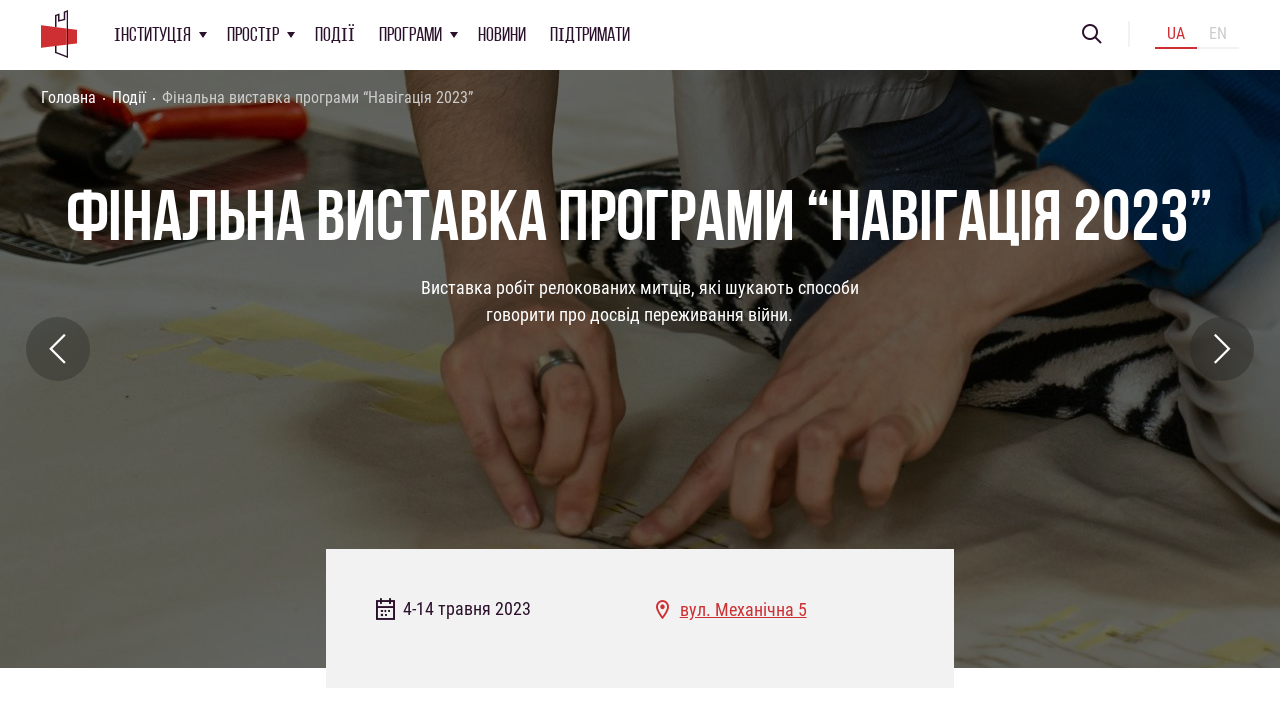

--- FILE ---
content_type: text/html; charset=utf-8
request_url: https://jamfactory.ua/events/final-exhibition-of-the-navigation-2023-program/
body_size: 13048
content:
<!DOCTYPE html>
<html lang="uk">
<head>
    <meta charset="UTF-8">
    <title>Фінальна виставка програми &quot;Навігація 2023&quot; - Jam Factory</title>
    <meta name="MobileOptimized" content="width"/>
    <meta name="HandheldFriendly" content="True"/>
    <meta name="viewport" content="width=device-width, initial-scale=1.0"/>
    <meta name="apple-mobile-web-app-capable" content="yes"/>
    <meta name="format-detection" content="telephone=no">
    <meta name="google-site-verification" content="6gcIwHk1rREVmxN79rUtgpDq3HMPDW1g31zocMJwt9Y" />
     <link rel="alternate" href="https://jamfactory.ua/events/final-exhibition-of-the-navigation-2023-program/" hreflang="uk">

    <style> html:after,html:before{content:'';position:fixed;-webkit-transition:all .3s ease;transition:all .3s ease;opacity:1;visibility:visible}html:after{width:40px;height:40px;background:url(//jamfactory.ua/wp-content/themes/jam/images/preloader.svg) no-repeat 0 0/contain;top:50%;left:50%;margin-top:-20px;margin-left:-20px;-webkit-animation:spin 1s ease infinite;animation:spin 1s ease infinite;z-index:151}html:before{top:0;left:0;right:0;bottom:0;background: rgba(255, 255, 255, 0.95);z-index:150}@-webkit-keyframes spin{0%{-webkit-transform:rotate(0deg);transform:rotate(0deg)}100%{-webkit-transform:rotate(360deg);transform:rotate(360deg)}}@keyframes spin{0%{-webkit-transform:rotate(0deg);transform:rotate(0deg)}100%{-webkit-transform:rotate(360deg);transform:rotate(360deg)}}html.is_loaded:after,html.is_loaded:before{opacity:0;visibility:hidden;pointer-events:none}body{opacity:0}</style>
    <meta name='robots' content='index, follow, max-image-preview:large, max-snippet:-1, max-video-preview:-1' />
	<style>img:is([sizes="auto" i], [sizes^="auto," i]) { contain-intrinsic-size: 3000px 1500px }</style>
	
	<!-- This site is optimized with the Yoast SEO plugin v26.1.1 - https://yoast.com/wordpress/plugins/seo/ -->
	<meta name="description" content="Виставка робіт релокованих митців, які шукають способи говорити про досвід переживання війни. " />
	<link rel="canonical" href="https://jamfactory.ua/events/final-exhibition-of-the-navigation-2023-program/" />
	<meta property="og:locale" content="uk_UA" />
	<meta property="og:type" content="article" />
	<meta property="og:title" content="Фінальна виставка програми &quot;Навігація 2023&quot; - Jam Factory" />
	<meta property="og:description" content="Виставка робіт релокованих митців, які шукають способи говорити про досвід переживання війни. " />
	<meta property="og:url" content="https://jamfactory.ua/events/final-exhibition-of-the-navigation-2023-program/" />
	<meta property="og:site_name" content="Jam Factory" />
	<meta property="article:modified_time" content="2023-08-14T12:09:13+00:00" />
	<meta property="og:image" content="http://jamfactory.ua/wp-content/uploads/2023/05/DSC05332-scaled.jpg" />
	<meta property="og:image:width" content="2560" />
	<meta property="og:image:height" content="1707" />
	<meta property="og:image:type" content="image/jpeg" />
	<meta name="twitter:card" content="summary_large_image" />
	<meta name="twitter:label1" content="Прибл. час читання" />
	<meta name="twitter:data1" content="1 хвилина" />
	<script type="application/ld+json" class="yoast-schema-graph">{"@context":"https://schema.org","@graph":[{"@type":"WebPage","@id":"https://jamfactory.ua/events/final-exhibition-of-the-navigation-2023-program/","url":"https://jamfactory.ua/events/final-exhibition-of-the-navigation-2023-program/","name":"Фінальна виставка програми \"Навігація 2023\" - Jam Factory","isPartOf":{"@id":"https://jamfactory.ua/#website"},"primaryImageOfPage":{"@id":"https://jamfactory.ua/events/final-exhibition-of-the-navigation-2023-program/#primaryimage"},"image":{"@id":"https://jamfactory.ua/events/final-exhibition-of-the-navigation-2023-program/#primaryimage"},"thumbnailUrl":"https://jamfactory.ua/wp-content/uploads/2023/05/DSC05332-scaled.jpg","datePublished":"2023-05-04T12:00:31+00:00","dateModified":"2023-08-14T12:09:13+00:00","description":"Виставка робіт релокованих митців, які шукають способи говорити про досвід переживання війни. ","breadcrumb":{"@id":"https://jamfactory.ua/events/final-exhibition-of-the-navigation-2023-program/#breadcrumb"},"inLanguage":"uk","potentialAction":[{"@type":"ReadAction","target":[["https://jamfactory.ua/events/final-exhibition-of-the-navigation-2023-program/"]]}]},{"@type":"ImageObject","inLanguage":"uk","@id":"https://jamfactory.ua/events/final-exhibition-of-the-navigation-2023-program/#primaryimage","url":"https://jamfactory.ua/wp-content/uploads/2023/05/DSC05332-scaled.jpg","contentUrl":"https://jamfactory.ua/wp-content/uploads/2023/05/DSC05332-scaled.jpg","width":2560,"height":1707,"caption":"навігація 2023"},{"@type":"BreadcrumbList","@id":"https://jamfactory.ua/events/final-exhibition-of-the-navigation-2023-program/#breadcrumb","itemListElement":[{"@type":"ListItem","position":1,"name":"Home","item":"https://jamfactory.ua/"},{"@type":"ListItem","position":2,"name":"Events","item":"https://jamfactory.ua/events/"},{"@type":"ListItem","position":3,"name":"Фінальна виставка програми &#8220;Навігація 2023&#8243;"}]},{"@type":"WebSite","@id":"https://jamfactory.ua/#website","url":"https://jamfactory.ua/","name":"Jam Factory","description":"Jam Factory Art Center","potentialAction":[{"@type":"SearchAction","target":{"@type":"EntryPoint","urlTemplate":"https://jamfactory.ua/?s={search_term_string}"},"query-input":{"@type":"PropertyValueSpecification","valueRequired":true,"valueName":"search_term_string"}}],"inLanguage":"uk"}]}</script>
	<!-- / Yoast SEO plugin. -->


		<!-- This site uses the Google Analytics by MonsterInsights plugin v9.9.0 - Using Analytics tracking - https://www.monsterinsights.com/ -->
		<!-- Note: MonsterInsights is not currently configured on this site. The site owner needs to authenticate with Google Analytics in the MonsterInsights settings panel. -->
					<!-- No tracking code set -->
				<!-- / Google Analytics by MonsterInsights -->
		<link rel='stylesheet' id='wp-block-library-css' href='https://jamfactory.ua/wp-includes/css/dist/block-library/style.min.css?ver=6.8.3' type='text/css' media='all' />
<style id='classic-theme-styles-inline-css' type='text/css'>
/*! This file is auto-generated */
.wp-block-button__link{color:#fff;background-color:#32373c;border-radius:9999px;box-shadow:none;text-decoration:none;padding:calc(.667em + 2px) calc(1.333em + 2px);font-size:1.125em}.wp-block-file__button{background:#32373c;color:#fff;text-decoration:none}
</style>
<style id='global-styles-inline-css' type='text/css'>
:root{--wp--preset--aspect-ratio--square: 1;--wp--preset--aspect-ratio--4-3: 4/3;--wp--preset--aspect-ratio--3-4: 3/4;--wp--preset--aspect-ratio--3-2: 3/2;--wp--preset--aspect-ratio--2-3: 2/3;--wp--preset--aspect-ratio--16-9: 16/9;--wp--preset--aspect-ratio--9-16: 9/16;--wp--preset--color--black: #000000;--wp--preset--color--cyan-bluish-gray: #abb8c3;--wp--preset--color--white: #ffffff;--wp--preset--color--pale-pink: #f78da7;--wp--preset--color--vivid-red: #cf2e2e;--wp--preset--color--luminous-vivid-orange: #ff6900;--wp--preset--color--luminous-vivid-amber: #fcb900;--wp--preset--color--light-green-cyan: #7bdcb5;--wp--preset--color--vivid-green-cyan: #00d084;--wp--preset--color--pale-cyan-blue: #8ed1fc;--wp--preset--color--vivid-cyan-blue: #0693e3;--wp--preset--color--vivid-purple: #9b51e0;--wp--preset--gradient--vivid-cyan-blue-to-vivid-purple: linear-gradient(135deg,rgba(6,147,227,1) 0%,rgb(155,81,224) 100%);--wp--preset--gradient--light-green-cyan-to-vivid-green-cyan: linear-gradient(135deg,rgb(122,220,180) 0%,rgb(0,208,130) 100%);--wp--preset--gradient--luminous-vivid-amber-to-luminous-vivid-orange: linear-gradient(135deg,rgba(252,185,0,1) 0%,rgba(255,105,0,1) 100%);--wp--preset--gradient--luminous-vivid-orange-to-vivid-red: linear-gradient(135deg,rgba(255,105,0,1) 0%,rgb(207,46,46) 100%);--wp--preset--gradient--very-light-gray-to-cyan-bluish-gray: linear-gradient(135deg,rgb(238,238,238) 0%,rgb(169,184,195) 100%);--wp--preset--gradient--cool-to-warm-spectrum: linear-gradient(135deg,rgb(74,234,220) 0%,rgb(151,120,209) 20%,rgb(207,42,186) 40%,rgb(238,44,130) 60%,rgb(251,105,98) 80%,rgb(254,248,76) 100%);--wp--preset--gradient--blush-light-purple: linear-gradient(135deg,rgb(255,206,236) 0%,rgb(152,150,240) 100%);--wp--preset--gradient--blush-bordeaux: linear-gradient(135deg,rgb(254,205,165) 0%,rgb(254,45,45) 50%,rgb(107,0,62) 100%);--wp--preset--gradient--luminous-dusk: linear-gradient(135deg,rgb(255,203,112) 0%,rgb(199,81,192) 50%,rgb(65,88,208) 100%);--wp--preset--gradient--pale-ocean: linear-gradient(135deg,rgb(255,245,203) 0%,rgb(182,227,212) 50%,rgb(51,167,181) 100%);--wp--preset--gradient--electric-grass: linear-gradient(135deg,rgb(202,248,128) 0%,rgb(113,206,126) 100%);--wp--preset--gradient--midnight: linear-gradient(135deg,rgb(2,3,129) 0%,rgb(40,116,252) 100%);--wp--preset--font-size--small: 13px;--wp--preset--font-size--medium: 20px;--wp--preset--font-size--large: 36px;--wp--preset--font-size--x-large: 42px;--wp--preset--spacing--20: 0.44rem;--wp--preset--spacing--30: 0.67rem;--wp--preset--spacing--40: 1rem;--wp--preset--spacing--50: 1.5rem;--wp--preset--spacing--60: 2.25rem;--wp--preset--spacing--70: 3.38rem;--wp--preset--spacing--80: 5.06rem;--wp--preset--shadow--natural: 6px 6px 9px rgba(0, 0, 0, 0.2);--wp--preset--shadow--deep: 12px 12px 50px rgba(0, 0, 0, 0.4);--wp--preset--shadow--sharp: 6px 6px 0px rgba(0, 0, 0, 0.2);--wp--preset--shadow--outlined: 6px 6px 0px -3px rgba(255, 255, 255, 1), 6px 6px rgba(0, 0, 0, 1);--wp--preset--shadow--crisp: 6px 6px 0px rgba(0, 0, 0, 1);}:where(.is-layout-flex){gap: 0.5em;}:where(.is-layout-grid){gap: 0.5em;}body .is-layout-flex{display: flex;}.is-layout-flex{flex-wrap: wrap;align-items: center;}.is-layout-flex > :is(*, div){margin: 0;}body .is-layout-grid{display: grid;}.is-layout-grid > :is(*, div){margin: 0;}:where(.wp-block-columns.is-layout-flex){gap: 2em;}:where(.wp-block-columns.is-layout-grid){gap: 2em;}:where(.wp-block-post-template.is-layout-flex){gap: 1.25em;}:where(.wp-block-post-template.is-layout-grid){gap: 1.25em;}.has-black-color{color: var(--wp--preset--color--black) !important;}.has-cyan-bluish-gray-color{color: var(--wp--preset--color--cyan-bluish-gray) !important;}.has-white-color{color: var(--wp--preset--color--white) !important;}.has-pale-pink-color{color: var(--wp--preset--color--pale-pink) !important;}.has-vivid-red-color{color: var(--wp--preset--color--vivid-red) !important;}.has-luminous-vivid-orange-color{color: var(--wp--preset--color--luminous-vivid-orange) !important;}.has-luminous-vivid-amber-color{color: var(--wp--preset--color--luminous-vivid-amber) !important;}.has-light-green-cyan-color{color: var(--wp--preset--color--light-green-cyan) !important;}.has-vivid-green-cyan-color{color: var(--wp--preset--color--vivid-green-cyan) !important;}.has-pale-cyan-blue-color{color: var(--wp--preset--color--pale-cyan-blue) !important;}.has-vivid-cyan-blue-color{color: var(--wp--preset--color--vivid-cyan-blue) !important;}.has-vivid-purple-color{color: var(--wp--preset--color--vivid-purple) !important;}.has-black-background-color{background-color: var(--wp--preset--color--black) !important;}.has-cyan-bluish-gray-background-color{background-color: var(--wp--preset--color--cyan-bluish-gray) !important;}.has-white-background-color{background-color: var(--wp--preset--color--white) !important;}.has-pale-pink-background-color{background-color: var(--wp--preset--color--pale-pink) !important;}.has-vivid-red-background-color{background-color: var(--wp--preset--color--vivid-red) !important;}.has-luminous-vivid-orange-background-color{background-color: var(--wp--preset--color--luminous-vivid-orange) !important;}.has-luminous-vivid-amber-background-color{background-color: var(--wp--preset--color--luminous-vivid-amber) !important;}.has-light-green-cyan-background-color{background-color: var(--wp--preset--color--light-green-cyan) !important;}.has-vivid-green-cyan-background-color{background-color: var(--wp--preset--color--vivid-green-cyan) !important;}.has-pale-cyan-blue-background-color{background-color: var(--wp--preset--color--pale-cyan-blue) !important;}.has-vivid-cyan-blue-background-color{background-color: var(--wp--preset--color--vivid-cyan-blue) !important;}.has-vivid-purple-background-color{background-color: var(--wp--preset--color--vivid-purple) !important;}.has-black-border-color{border-color: var(--wp--preset--color--black) !important;}.has-cyan-bluish-gray-border-color{border-color: var(--wp--preset--color--cyan-bluish-gray) !important;}.has-white-border-color{border-color: var(--wp--preset--color--white) !important;}.has-pale-pink-border-color{border-color: var(--wp--preset--color--pale-pink) !important;}.has-vivid-red-border-color{border-color: var(--wp--preset--color--vivid-red) !important;}.has-luminous-vivid-orange-border-color{border-color: var(--wp--preset--color--luminous-vivid-orange) !important;}.has-luminous-vivid-amber-border-color{border-color: var(--wp--preset--color--luminous-vivid-amber) !important;}.has-light-green-cyan-border-color{border-color: var(--wp--preset--color--light-green-cyan) !important;}.has-vivid-green-cyan-border-color{border-color: var(--wp--preset--color--vivid-green-cyan) !important;}.has-pale-cyan-blue-border-color{border-color: var(--wp--preset--color--pale-cyan-blue) !important;}.has-vivid-cyan-blue-border-color{border-color: var(--wp--preset--color--vivid-cyan-blue) !important;}.has-vivid-purple-border-color{border-color: var(--wp--preset--color--vivid-purple) !important;}.has-vivid-cyan-blue-to-vivid-purple-gradient-background{background: var(--wp--preset--gradient--vivid-cyan-blue-to-vivid-purple) !important;}.has-light-green-cyan-to-vivid-green-cyan-gradient-background{background: var(--wp--preset--gradient--light-green-cyan-to-vivid-green-cyan) !important;}.has-luminous-vivid-amber-to-luminous-vivid-orange-gradient-background{background: var(--wp--preset--gradient--luminous-vivid-amber-to-luminous-vivid-orange) !important;}.has-luminous-vivid-orange-to-vivid-red-gradient-background{background: var(--wp--preset--gradient--luminous-vivid-orange-to-vivid-red) !important;}.has-very-light-gray-to-cyan-bluish-gray-gradient-background{background: var(--wp--preset--gradient--very-light-gray-to-cyan-bluish-gray) !important;}.has-cool-to-warm-spectrum-gradient-background{background: var(--wp--preset--gradient--cool-to-warm-spectrum) !important;}.has-blush-light-purple-gradient-background{background: var(--wp--preset--gradient--blush-light-purple) !important;}.has-blush-bordeaux-gradient-background{background: var(--wp--preset--gradient--blush-bordeaux) !important;}.has-luminous-dusk-gradient-background{background: var(--wp--preset--gradient--luminous-dusk) !important;}.has-pale-ocean-gradient-background{background: var(--wp--preset--gradient--pale-ocean) !important;}.has-electric-grass-gradient-background{background: var(--wp--preset--gradient--electric-grass) !important;}.has-midnight-gradient-background{background: var(--wp--preset--gradient--midnight) !important;}.has-small-font-size{font-size: var(--wp--preset--font-size--small) !important;}.has-medium-font-size{font-size: var(--wp--preset--font-size--medium) !important;}.has-large-font-size{font-size: var(--wp--preset--font-size--large) !important;}.has-x-large-font-size{font-size: var(--wp--preset--font-size--x-large) !important;}
:where(.wp-block-post-template.is-layout-flex){gap: 1.25em;}:where(.wp-block-post-template.is-layout-grid){gap: 1.25em;}
:where(.wp-block-columns.is-layout-flex){gap: 2em;}:where(.wp-block-columns.is-layout-grid){gap: 2em;}
:root :where(.wp-block-pullquote){font-size: 1.5em;line-height: 1.6;}
</style>
<link rel='stylesheet' id='contact-form-7-css' href='https://jamfactory.ua/wp-content/plugins/contact-form-7/includes/css/styles.css?ver=6.1.2' type='text/css' media='all' />
<link rel='stylesheet' id='bootstrap-grid-css' href='https://jamfactory.ua/wp-content/themes/jam/style/bootstrap-grid.min.css?ver=201307' type='text/css' media='all' />
<link rel='stylesheet' id='fonts-css' href='https://jamfactory.ua/wp-content/themes/jam/style/fonts.css?ver=6.8.3' type='text/css' media='all' />
<link rel='stylesheet' id='outer-css' href='https://jamfactory.ua/wp-content/themes/jam/style/outer.css?ver=201307' type='text/css' media='all' />
<link rel='stylesheet' id='style-css' href='https://jamfactory.ua/wp-content/themes/jam/style/style.css?ver=201307' type='text/css' media='all' />
<link rel='stylesheet' id='dz-css' href='https://jamfactory.ua/wp-content/themes/jam/style/dz.css?ver=201307' type='text/css' media='all' />
<link rel='stylesheet' id='bb-css' href='https://jamfactory.ua/wp-content/themes/jam/style/bb.css?ver=201307' type='text/css' media='all' />
<script type="text/javascript" src="https://jamfactory.ua/wp-content/themes/jam/js/jquery.js" id="jquery-js"></script>
<link rel="https://api.w.org/" href="https://jamfactory.ua/wp-json/" /><link rel="alternate" title="oEmbed (JSON)" type="application/json+oembed" href="https://jamfactory.ua/wp-json/oembed/1.0/embed?url=https%3A%2F%2Fjamfactory.ua%2Fevents%2Ffinal-exhibition-of-the-navigation-2023-program%2F" />
<link rel="alternate" title="oEmbed (XML)" type="text/xml+oembed" href="https://jamfactory.ua/wp-json/oembed/1.0/embed?url=https%3A%2F%2Fjamfactory.ua%2Fevents%2Ffinal-exhibition-of-the-navigation-2023-program%2F&#038;format=xml" />
<!-- Global site tag (gtag.js) - Google Analytics -->
<script async src="https://www.googletagmanager.com/gtag/js?id=UA-189033616-1"></script>
<script>
  window.dataLayer = window.dataLayer || [];
  function gtag(){dataLayer.push(arguments);}
  gtag('js', new Date());

  gtag('config', 'UA-189033616-1');
</script><script type="text/javascript">window.wp_data = {"ajax_url":"https:\/\/jamfactory.ua\/wp-admin\/admin-ajax.php"};</script><link rel="icon" href="https://jamfactory.ua/wp-content/uploads/2020/09/cropped-favicon-32x32.png" sizes="32x32" />
<link rel="icon" href="https://jamfactory.ua/wp-content/uploads/2020/09/cropped-favicon-192x192.png" sizes="192x192" />
<link rel="apple-touch-icon" href="https://jamfactory.ua/wp-content/uploads/2020/09/cropped-favicon-180x180.png" />
<meta name="msapplication-TileImage" content="https://jamfactory.ua/wp-content/uploads/2020/09/cropped-favicon-270x270.png" />
    <script type="text/javascript" async>function loader_off() {document.getElementsByTagName('html')[0].classList.add('is_loaded')}window.onload = loader_off;</script>
<html><meta name="google-site-verification" content="6Alkfrzp5BsEG-7CiF6SI1XQLbGKbC30vD5IC8s3zMc" /><html>
	
		<!-- Google tag (gtag.js) -->
<script async src="https://www.googletagmanager.com/gtag/js?id=G-CCRQGWFFS4"></script>
<script>
  window.dataLayer = window.dataLayer || [];
  function gtag(){dataLayer.push(arguments);}
  gtag('js', new Date());

  gtag('config', 'G-CCRQGWFFS4');
</script>
	
	
	<script id="mcjs">!function(c,h,i,m,p){m=c.createElement(h),p=c.getElementsByTagName(h)[0],m.async=1,m.src=i,p.parentNode.insertBefore(m,p)}(document,"script","https://chimpstatic.com/mcjs-connected/js/users/fecd0ed247cd7a3e0655656e0/98ded385d47bf2d71595f0749.js");</script>
	
	</html>
	</head>
<body class="wp-singular events-template-default single single-events wp-theme-jam macos chrome ch131 qtrans-ua" data-hash="1606477114"
                             data-a="https://jamfactory.ua/wp-admin/admin-ajax.php">
<div id="main">
    <header>
        <div class="container alc">
            <a id="logo" href="https://jamfactory.ua">
                <img class="bl" src="//jamfactory.ua/wp-content/themes/jam/images/logo.svg" alt="logo">
                <img class="wt" src="//jamfactory.ua/wp-content/themes/jam/images/mob_logo.svg" alt="logo">
            </a>
            <div id="menuOpen"><span></span></div>
            <div class="menuBox">
                <div class="menuContent flex">
                    <div class="searchMob rwd_show">
                        <form action="https://jamfactory.ua/" class="searchform" method="get">
                                                            <input type="text" placeholder="Пошук" name="s" value="">
                                                        <button type="submit" value="Search" class="icon-search"></button>
                        </form>
                    </div>
                    <nav id="mainMenu">
                        <ul id="menu-main-menu"><li class="preventdefault menu-item menu-item-type-custom menu-item-object-custom menu-item-has-children menu-item-2854"><a href="#">Інституція</a>
<ul class="sub-menu">
	<li class="menu-item menu-item-type-post_type menu-item-object-page menu-item-30"><a href="https://jamfactory.ua/about/">Про нас</a></li>
	<li class="menu-item menu-item-type-post_type menu-item-object-page menu-item-2582"><a href="https://jamfactory.ua/team/">Команда</a></li>
	<li class="menu-item menu-item-type-post_type menu-item-object-page menu-item-31"><a href="https://jamfactory.ua/contacts/">Контакти</a></li>
	<li class="menu-item menu-item-type-post_type menu-item-object-page menu-item-3344"><a href="https://jamfactory.ua/media-kit/">Медіакіт</a></li>
</ul>
</li>
<li class="menu-item menu-item-type-post_type menu-item-object-page menu-item-has-children menu-item-33"><a href="https://jamfactory.ua/space/">Простір</a>
<ul class="sub-menu">
	<li class="menu-item menu-item-type-post_type menu-item-object-page menu-item-3399"><a href="https://jamfactory.ua/space/visit-us/">Відвідати</a></li>
	<li class="menu-item menu-item-type-post_type menu-item-object-page menu-item-2590"><a href="https://jamfactory.ua/space/history/">Історія</a></li>
	<li class="menu-item menu-item-type-post_type menu-item-object-page menu-item-2591"><a href="https://jamfactory.ua/space/architecture/">Архітектура</a></li>
	<li class="menu-item menu-item-type-post_type menu-item-object-page menu-item-3735"><a href="https://jamfactory.ua/space/rent-and-cooperation/">Оренда та співпраця</a></li>
</ul>
</li>
<li class="menu-item menu-item-type-post_type_archive menu-item-object-events menu-item-2949"><a href="https://jamfactory.ua/events/">Події</a></li>
<li class="preventdefault menu-item menu-item-type-custom menu-item-object-custom menu-item-has-children menu-item-2593"><a href="#">Програми</a>
<ul class="sub-menu">
	<li class="menu-item menu-item-type-custom menu-item-object-custom menu-item-38"><a href="/projects-category/visual-arts/">Візуальне мистецтво</a></li>
	<li class="menu-item menu-item-type-custom menu-item-object-custom menu-item-40"><a href="/projects-category/performing-arts/">Театр</a></li>
	<li class="menu-item menu-item-type-custom menu-item-object-custom menu-item-4010"><a href="https://jamfactory.ua/projects-category/music/">Музика</a></li>
	<li class="menu-item menu-item-type-custom menu-item-object-custom menu-item-4801"><a href="https://jamfactory.ua/projects-category/cinema/">Кіно</a></li>
	<li class="menu-item menu-item-type-custom menu-item-object-custom menu-item-41"><a href="/projects-category/culture-and-community/">Культура та громада</a></li>
	<li class="menu-item menu-item-type-custom menu-item-object-custom menu-item-42"><a href="/projects-category/residencies/">Резиденції</a></li>
</ul>
</li>
<li class="menu-item menu-item-type-post_type menu-item-object-page menu-item-2796"><a href="https://jamfactory.ua/news/">Новини</a></li>
<li class="menu-item menu-item-type-post_type menu-item-object-page menu-item-3978"><a href="https://jamfactory.ua/donate/">Підтримати</a></li>
</ul>                        <ul id="menu-mobile-menu"><li class="menu-item menu-item-type-post_type menu-item-object-page menu-item-has-children menu-item-420"><a href="https://jamfactory.ua/about/">Інституція</a>
<ul class="sub-menu">
	<li class="menu-item menu-item-type-post_type menu-item-object-page menu-item-2876"><a href="https://jamfactory.ua/about/">Про нас</a></li>
	<li class="menu-item menu-item-type-post_type menu-item-object-page menu-item-2871"><a href="https://jamfactory.ua/team/">Команда</a></li>
	<li class="menu-item menu-item-type-post_type menu-item-object-page menu-item-421"><a href="https://jamfactory.ua/contacts/">Контакти</a></li>
	<li class="menu-item menu-item-type-post_type menu-item-object-page menu-item-3609"><a href="https://jamfactory.ua/media-kit/">Медіакіт</a></li>
</ul>
</li>
<li class="menu-item menu-item-type-post_type menu-item-object-page menu-item-has-children menu-item-423"><a href="https://jamfactory.ua/space/">Простір</a>
<ul class="sub-menu">
	<li class="menu-item menu-item-type-post_type menu-item-object-page menu-item-3426"><a href="https://jamfactory.ua/space/visit-us/">Відвідати</a></li>
	<li class="menu-item menu-item-type-post_type menu-item-object-page menu-item-2873"><a href="https://jamfactory.ua/space/history/">Історія</a></li>
	<li class="menu-item menu-item-type-post_type menu-item-object-page menu-item-2874"><a href="https://jamfactory.ua/space/architecture/">Архітектура</a></li>
	<li class="menu-item menu-item-type-post_type menu-item-object-page menu-item-3736"><a href="https://jamfactory.ua/space/rent-and-cooperation/">Оренда та співпраця</a></li>
</ul>
</li>
<li class="fz_full menu-item menu-item-type-post_type_archive menu-item-object-events menu-item-3132"><a href="https://jamfactory.ua/events/">Події</a></li>
<li class="menu-item menu-item-type-custom menu-item-object-custom menu-item-has-children menu-item-2875"><a href="#">Програми</a>
<ul class="sub-menu">
	<li class="menu-item menu-item-type-custom menu-item-object-custom menu-item-428"><a href="/projects-category/visual-arts/">Візуальне мистецтво</a></li>
	<li class="menu-item menu-item-type-custom menu-item-object-custom menu-item-430"><a href="/projects-category/performing-arts/">Театр</a></li>
	<li class="menu-item menu-item-type-taxonomy menu-item-object-projects-category menu-item-4451"><a href="https://jamfactory.ua/projects-category/music/">Музика</a></li>
	<li class="menu-item menu-item-type-custom menu-item-object-custom menu-item-431"><a href="/projects-category/culture-and-community/">Культура та громада</a></li>
	<li class="menu-item menu-item-type-custom menu-item-object-custom menu-item-429"><a href="/projects-category/residencies/">Резиденції</a></li>
	<li class="menu-item menu-item-type-custom menu-item-object-custom menu-item-4889"><a href="/projects-category/cinema/">Кіно</a></li>
</ul>
</li>
<li class="menu-item menu-item-type-post_type menu-item-object-page menu-item-2851"><a href="https://jamfactory.ua/news/">Новини</a></li>
<li class="menu-item menu-item-type-post_type menu-item-object-page menu-item-3979"><a href="https://jamfactory.ua/donate/">Підтримати</a></li>
</ul>                    </nav>
                    <div class="hRight">
                        <button class="searchBtn rwd_hide"></button>
                        <div class="widget qtranxs_widget">
<ul class="language-chooser language-chooser-text qtranxs_language_chooser" id="qtranslate-2-chooser">
<li class="lang-ua active"><a href="https://jamfactory.ua/ua/events/final-exhibition-of-the-navigation-2023-program/" title="Ua (ua)" class="qtranxs_text qtranxs_text_ua"><span>Ua</span></a></li>
<li class="lang-en"><a href="https://jamfactory.ua/en/events/final-exhibition-of-the-navigation-2023-program/" title="En (en)" class="qtranxs_text qtranxs_text_en"><span>En</span></a></li>
</ul><div class="qtranxs_widget_end"></div>
</div>
                                                    <div class="socialBox flex">
                                                                    <div class="item">
                                        <a class="icon-facebook"
                                           href="https://facebook.com/JamFactoryArtCenter"
                                           target="_blank">
                                        </a>
                                    </div>
                                                                    <div class="item">
                                        <a class="icon-instagram"
                                           href="https://instagram.com/jamfactory.artcenter/"
                                           target="_blank">
                                        </a>
                                    </div>
                                                                    <div class="item">
                                        <a class="icon-youtube"
                                           href="https://youtube.com/channel/UC8R95UUUOhdgoDF_lv4nhTQ/featured"
                                           target="_blank">
                                        </a>
                                    </div>
                                                            </div>
                                            </div>
                </div>
            </div>
            <div class="miniMenu"><ul id="menu-mini-menu"><li class="menu-item menu-item-type-post_type menu-item-object-page menu-item-413"><a href="https://jamfactory.ua/about/">Про нас</a></li>
<li class="menu-item menu-item-type-post_type menu-item-object-page menu-item-412"><a href="https://jamfactory.ua/space/">Простір</a></li>
<li class="menu-item menu-item-type-post_type_archive menu-item-object-events menu-item-3133"><a href="https://jamfactory.ua/events/">Події</a></li>
</ul></div>
        </div>
        <div class="searchBox">
    <div class="container">
        <form action="https://jamfactory.ua/" class="searchform" method="get">
            <div class="formBox alc">
                <div class="lBox">
                                            <input class="searchField" type="text" placeholder="Введіть для пошуку..."  name="s" value="">
                                    </div>
                <div class="rBox">
                                            <span class="info">Натисніть Enter, щоб шукати</span>
                                                                <button class="button" type="submit" value="Search">Пошук</button>
                                        <button class="close"></button>
                </div>
            </div>
        </form>
    </div>
</div>
    </header>
<div class="topBlock cover"
     style="background-image: url(https://jamfactory.ua/wp-content/uploads/2023/05/DSC05332-1920x598.jpg);">
    <div class="container">


                   <!-- <div class="breadcrumbs"></div> -->
        
                <div class="breadcrumbs"><div id="breadcrumbs"><a href="https://jamfactory.ua">Головна</a>  &raquo;  <a href="https://jamfactory.ua/events/">Події</a>  &raquo;  <span class="breadcrumb_last">Фінальна виставка програми &#8220;Навігація 2023&#8221;</span> </div></div>
      


        <!--
                            <div class="breadcrumbs"></div>
                    -->        <!--
                            <div class="breadcrumbs"></div>
                    -->        <h1>Фінальна виставка програми &#8220;Навігація 2023&#8221;</h1>
                    <div class="topDesc">
                <p>Виставка робіт релокованих митців, які шукають способи говорити про досвід переживання війни.</p>
            </div>
            </div>
                <a class="prevBtn icon-left singleNav" href="https://jamfactory.ua/events/who-is-heard-in-the-beilis-case-22-04/" rel="prev"></a>                <a class="nextBtn icon-right singleNav" href="https://jamfactory.ua/events/excursion-exhibition-navigation2023/" rel="next"></a>    </div>
<section class="content">
    <div class="sections">
        <div class="infoSection">
            <div class="container">
                <div class="topInfo flex">
                    <div class="lBox">
                                                    <div class="durationBox">
                                <span class="icon-calendar">4-14 травня 2023</span>
                            </div>
                                                                                                                                                </div>
                    <div class="rBox">
                        
                                <div class="locationBox">
                                                                            <a class="icon-location" href="https://www.google.com/maps/place/5,+вулиця+Механічна,+5,+Львів,+Львівська+область,+79000/@49.8549036,24.0457743,20.44z/data=!4m6!3m5!1s0x473add1a4f268877:0x28f5e09a4032650a!8m2!3d49.8548985!4d24.0457931!16s%2Fg%2F1tdk3ynl" target="_self">вул. Механічна 5</a>
                                   <br>
                                    
																		<!--
											                                                                        -->
									

                                                                            <a class='reg_title_2' href="https://www.google.com/maps/place/5,+вулиця+Механічна,+5,+Львів,+Львівська+область,+79000/@49.8549036,24.0457743,20.44z/data=!4m6!3m5!1s0x473add1a4f268877:0x28f5e09a4032650a!8m2!3d49.8548985!4d24.0457931!16s%2Fg%2F1tdk3ynl"
                                           target=""></a>
                                    

                                    


                                </div>

                                                                    </div>


                </div>
            </div>
        </div>
        <div class="sideBox">
            <div class="sidebarList">
                                    <div class="item">
                        <a href="#about" class="listBtn">About</a>
                    </div>
                                                                                            <div class="item">
                            <a href="#members" class="listBtn">Participants and partners</a>
                        </div>
                                                </div>
            <div class="shrs">
                                    <span class="shareTitle">Поділитися:</span>
                                <div class="socialBox">
                    <div class="item">
                        <a class="icon-facebook"
                           href="https://www.facebook.com/sharer.php?u=https://jamfactory.ua/events/final-exhibition-of-the-navigation-2023-program/&amp;t=Фінальна виставка програми &#8220;Навігація 2023&#8221;"
                           title="Share at Facebook" target="_blank" rel="noopener">
                                                            <span>Поділитися у Facebook</span>
                                                    </a>
                    </div>
                    <div class="item">
                        <a class="icon-twitter"
                           href="https://twitter.com/intent/tweet?status=Фінальна виставка програми &#8220;Навігація 2023&#8221; - https://jamfactory.ua/events/final-exhibition-of-the-navigation-2023-program/"
                           title="Tweet It" target="_blank" rel="noopener">
                                                            <span>Поділитися у Twitter</span>
                                                    </a>
                    </div>
                    <div class="item">
                        <button class="clipboard icon-link">
                                                            <span>Копіювати посилання</span>
                                                    </button>
                    </div>
                </div>
            </div>
        </div>
        <div class="container">
            <div class="sectionBox">
                
                
                                <div class="textBox standard">
                <div><strong><span style="font-size: 20px;"><em>Запрошуємо на відкриття виставки 4 травня о 19:00</em></span></strong></div>
<div></div>
<div><strong><span style="font-size: 20px;"><em>Виставка триватиме з 4 – 14 травня</em></span></strong></div>
<div><strong><span style="font-size: 20px;"><em>Графік роботи: 14:00 – 20:00</em></span></strong></div>
<div><strong><span style="font-size: 20px;"><em>Вхід вільний</em></span></strong></div>
<div></div>
<div></div>
<h4>Про виставку</h4>
<div class="x11i5rnm xat24cr x1mh8g0r x1vvkbs xtlvy1s">Продовжуючи свою мистецьку практику, об’єднуючись у співпраці, учасники і учасниці створили і представляють 9 проєктів, що розкривають їхній спосіб проживання війни на особистому рівні і як учасників більших і менших спільнот.<br />
Митці і мисткині зустрічаються зі смертю, руйнуванням, неможливістю повернення додому чи в стан «до.» Втрата стану безпеки, дому, близьких людей – все це спонукає заново відповідати на питання, ким ми є. Художники відшуковують способи говорити про свої травми голосами звірів, понівечених полів, дивних створінь, природних і надприродних форм. Шляхом до спасіння тут стають збереження чуйності до себе і до живого світу навколо, здатності співчувати, зберігати пам’ять, віднаходити зв’язки і говорити про спільне.</div>
<div></div>
<div class="x11i5rnm xat24cr x1mh8g0r x1vvkbs xtlvy1s">***</div>
<div></div>
<div class="x11i5rnm xat24cr x1mh8g0r x1vvkbs xtlvy1s"><a href="https://jamfactory.ua/ua/projects/navigation-2022-integration-program-for-artists/">Навігація</a> – інтеграційна програма, ініційована Jam Factory Art Center, для митців і мисткинь, що переїхали до Львова після 24 лютого, 2022. Програма заходів покликана сприяти інтеграції в культурне й мистецьке поле Львова та професійному розвитку учасників і учасниць.</div>
<div></div>
<div></div>
<h4>Учасниці_ки програми і виставки:</h4>
<ul>
<li>Юліана Алімова, Харків</li>
<li>Софія Билим, Харків</li>
<li>Надія Величко, Хрустальний/Харків</li>
<li>Маргарита Журунова, Вінниця</li>
<li>Богдан Локатир, Львів</li>
<li>Ірина Лоскот, Харків</li>
<li>Антон Малиновський, Миколаїв/Харків</li>
<li>Дар&#8217;я Молокоєдова, Краматорськ</li>
<li>Вікторія Телетьєн, Донецьк/Харків</li>
<li>Ілля Тодуркін, Маріуполь</li>
<li>Анна Черкас, Харків</li>
<li>Дарія Чечушкова, Одеса</li>
</ul>
<h4 class="x11i5rnm xat24cr x1mh8g0r x1vvkbs xtlvy1s">Кураторки програми:</h4>
<p class="x11i5rnm xat24cr x1mh8g0r x1vvkbs xtlvy1s">Божена Пеленська, Олена Касперович</p>
<h4 class="x11i5rnm xat24cr x1mh8g0r x1vvkbs xtlvy1s">Кураторка виставки:</h4>
<p class="x11i5rnm xat24cr x1mh8g0r x1vvkbs xtlvy1s">Олена Касперович</p>
<p>Фото: Ольга Климук, Злата Криштафович</p>
            </div>
                                    <div class="imageBox">
                <a class="image" href="https://jamfactory.ua/wp-content/uploads/2023/05/1.05_vistavka_fb-copy.jpg" data-fancybox
                   data-caption="">
                    <img src="https://jamfactory.ua/wp-content/uploads/2023/05/1.05_vistavka_fb-copy-1024x538.jpg" alt="">
                </a>
                            </div>
                        <div class="sliderBox">
                <div class="swiper-container">
                    <div class="swiper-wrapper">
                                                    <div class="swiper-slide">
                                <figure>
                                    <img src="https://jamfactory.ua/wp-content/uploads/2023/05/DSC05674-min-1920x1328.jpg" alt="">
                                </figure>
                                <div class="sliderDesc">
                                                                    </div>
                            </div>
                                                    <div class="swiper-slide">
                                <figure>
                                    <img src="https://jamfactory.ua/wp-content/uploads/2023/05/DSC05917-min-1920x1280.jpg" alt="">
                                </figure>
                                <div class="sliderDesc">
                                                                    </div>
                            </div>
                                                    <div class="swiper-slide">
                                <figure>
                                    <img src="https://jamfactory.ua/wp-content/uploads/2023/05/DSC05623-min-1920x1280.jpg" alt="">
                                </figure>
                                <div class="sliderDesc">
                                                                    </div>
                            </div>
                                                    <div class="swiper-slide">
                                <figure>
                                    <img src="https://jamfactory.ua/wp-content/uploads/2023/05/DSC05655-min-1920x1284.jpg" alt="">
                                </figure>
                                <div class="sliderDesc">
                                                                    </div>
                            </div>
                                                    <div class="swiper-slide">
                                <figure>
                                    <img src="https://jamfactory.ua/wp-content/uploads/2023/05/DSC05724-min-1920x1280.jpg" alt="">
                                </figure>
                                <div class="sliderDesc">
                                                                    </div>
                            </div>
                                                    <div class="swiper-slide">
                                <figure>
                                    <img src="https://jamfactory.ua/wp-content/uploads/2023/05/DSC05755-min-1920x1280.jpg" alt="">
                                </figure>
                                <div class="sliderDesc">
                                                                    </div>
                            </div>
                                                    <div class="swiper-slide">
                                <figure>
                                    <img src="https://jamfactory.ua/wp-content/uploads/2023/05/DSC05762-min-1920x1280.jpg" alt="">
                                </figure>
                                <div class="sliderDesc">
                                                                    </div>
                            </div>
                                                    <div class="swiper-slide">
                                <figure>
                                    <img src="https://jamfactory.ua/wp-content/uploads/2023/05/DSC05781-min-1920x1280.jpg" alt="">
                                </figure>
                                <div class="sliderDesc">
                                                                    </div>
                            </div>
                                                    <div class="swiper-slide">
                                <figure>
                                    <img src="https://jamfactory.ua/wp-content/uploads/2023/05/DSC05797-min-1920x1280.jpg" alt="">
                                </figure>
                                <div class="sliderDesc">
                                                                    </div>
                            </div>
                                                    <div class="swiper-slide">
                                <figure>
                                    <img src="https://jamfactory.ua/wp-content/uploads/2023/05/DSC05831-min-1920x1280.jpg" alt="">
                                </figure>
                                <div class="sliderDesc">
                                                                    </div>
                            </div>
                                                    <div class="swiper-slide">
                                <figure>
                                    <img src="https://jamfactory.ua/wp-content/uploads/2023/05/DSC05835-min-1920x1280.jpg" alt="">
                                </figure>
                                <div class="sliderDesc">
                                                                    </div>
                            </div>
                                                    <div class="swiper-slide">
                                <figure>
                                    <img src="https://jamfactory.ua/wp-content/uploads/2023/05/DSC05839-min-1920x1280.jpg" alt="">
                                </figure>
                                <div class="sliderDesc">
                                                                    </div>
                            </div>
                                            </div>
                    <div class="swiper-button-next icon-right singleNav"></div>
                    <div class="swiper-button-prev icon-left singleNav"></div>
                    <div class="swiper-pagination"></div>
                </div>
            </div>
                        <div class="galleryBox">
                                    <h4>Image Gallery</h4>
                                                    <div class="gallery">
                                                    <a class="item" data-fancybox="images" href="https://jamfactory.ua/wp-content/uploads/2023/05/4-12-1920x1282.jpg"
                               title="" data-fancybox-group="gallery">
                                <img src="https://jamfactory.ua/wp-content/uploads/2023/05/4-12-628x378.jpg" alt="">
                            </a>
                                                    <a class="item" data-fancybox="images" href="https://jamfactory.ua/wp-content/uploads/2023/05/3-12-1920x1282.jpg"
                               title="" data-fancybox-group="gallery">
                                <img src="https://jamfactory.ua/wp-content/uploads/2023/05/3-12-628x378.jpg" alt="">
                            </a>
                                                    <a class="item" data-fancybox="images" href="https://jamfactory.ua/wp-content/uploads/2023/05/1-21-1920x1282.jpg"
                               title="" data-fancybox-group="gallery">
                                <img src="https://jamfactory.ua/wp-content/uploads/2023/05/1-21-628x378.jpg" alt="">
                            </a>
                                                    <a class="item" data-fancybox="images" href="https://jamfactory.ua/wp-content/uploads/2023/05/2-11-1920x1282.jpg"
                               title="" data-fancybox-group="gallery">
                                <img src="https://jamfactory.ua/wp-content/uploads/2023/05/2-11-628x378.jpg" alt="">
                            </a>
                                                    <a class="item" data-fancybox="images" href="https://jamfactory.ua/wp-content/uploads/2023/05/5-1-1920x1282.jpg"
                               title="" data-fancybox-group="gallery">
                                <img src="https://jamfactory.ua/wp-content/uploads/2023/05/5-1-628x378.jpg" alt="">
                            </a>
                                                    <a class="item" data-fancybox="images" href="https://jamfactory.ua/wp-content/uploads/2023/05/71-1920x1282.jpg"
                               title="" data-fancybox-group="gallery">
                                <img src="https://jamfactory.ua/wp-content/uploads/2023/05/71-628x378.jpg" alt="">
                            </a>
                                                    <a class="item" data-fancybox="images" href="https://jamfactory.ua/wp-content/uploads/2023/05/2-1-1920x1282.jpg"
                               title="" data-fancybox-group="gallery">
                                <img src="https://jamfactory.ua/wp-content/uploads/2023/05/2-1-628x378.jpg" alt="">
                            </a>
                                                    <a class="item" data-fancybox="images" href="https://jamfactory.ua/wp-content/uploads/2023/05/31-1920x1282.jpg"
                               title="" data-fancybox-group="gallery">
                                <img src="https://jamfactory.ua/wp-content/uploads/2023/05/31-628x378.jpg" alt="">
                            </a>
                                                    <a class="item" data-fancybox="images" href="https://jamfactory.ua/wp-content/uploads/2023/05/1-13-1920x1282.jpg"
                               title="" data-fancybox-group="gallery">
                                <img src="https://jamfactory.ua/wp-content/uploads/2023/05/1-13-628x378.jpg" alt="">
                            </a>
                                                    <a class="item" data-fancybox="images" href="https://jamfactory.ua/wp-content/uploads/2023/05/3-14-1920x2876.jpg"
                               title="" data-fancybox-group="gallery">
                                <img src="https://jamfactory.ua/wp-content/uploads/2023/05/3-14-628x378.jpg" alt="">
                            </a>
                                                    <a class="item" data-fancybox="images" href="https://jamfactory.ua/wp-content/uploads/2023/05/2-13-1920x1282.jpg"
                               title="" data-fancybox-group="gallery">
                                <img src="https://jamfactory.ua/wp-content/uploads/2023/05/2-13-628x378.jpg" alt="">
                            </a>
                                                    <a class="item" data-fancybox="images" href="https://jamfactory.ua/wp-content/uploads/2023/05/4-13-1920x1282.jpg"
                               title="" data-fancybox-group="gallery">
                                <img src="https://jamfactory.ua/wp-content/uploads/2023/05/4-13-628x378.jpg" alt="">
                            </a>
                                                    <a class="item" data-fancybox="images" href="https://jamfactory.ua/wp-content/uploads/2023/05/3-1920x2876.jpg"
                               title="" data-fancybox-group="gallery">
                                <img src="https://jamfactory.ua/wp-content/uploads/2023/05/3-628x378.jpg" alt="">
                            </a>
                                                    <a class="item" data-fancybox="images" href="https://jamfactory.ua/wp-content/uploads/2023/05/7-1920x1282.jpg"
                               title="" data-fancybox-group="gallery">
                                <img src="https://jamfactory.ua/wp-content/uploads/2023/05/7-628x378.jpg" alt="">
                            </a>
                                                    <a class="item" data-fancybox="images" href="https://jamfactory.ua/wp-content/uploads/2023/05/8-1920x2876.jpg"
                               title="" data-fancybox-group="gallery">
                                <img src="https://jamfactory.ua/wp-content/uploads/2023/05/8-628x378.jpg" alt="">
                            </a>
                                            </div>
                            </div>
            
                                                                </div>
        </div>
    </div>
</section>
    <div class="relatedBox">
        <div class="container">
                            <h2>Схожі події</h2>
                        <div class="postsSlider" id="highlights">
                <div class="swiper-container">
                    <div class="swiper-wrapper">
                                                                                                                                        <div class="swiper-slide project event blend flex cover"
                                     style="background-image: url(https://jamfactory.ua/wp-content/uploads/2026/01/JFAC_MORE_SITE-500x628.jpg);">
                                    <a class="topLink" href="https://jamfactory.ua/events/workshop-less-is-more/">
                                                                                    <div class="time">24 січня | 14:00</div>
                                                                                                                        <div class="eCats">
                                                                                            <div class="item"
                                                     style="background: #81d742">Музика</div>
                                                                                    </div>
                                        <h4>Творчий live-воршоп &#8220;Less Is More: музика з обмеженими ресурсами&#8221;</h4>
                                    </a>
                                    <div>
                                        <div class="count">
                                                                                                                                </div>
                                    </div>
                                </div>
                                                            <div class="swiper-slide project event blend flex cover"
                                     style="background-image: url(https://jamfactory.ua/wp-content/uploads/2026/01/hyphendash-lviv-site-2-500x598.png);">
                                    <a class="topLink" href="https://jamfactory.ua/events/hyphen-dash-album-late-presentation/">
                                                                                    <div class="time">15 січня | 19:00</div>
                                                                                                                        <div class="eCats">
                                                                                            <div class="item"
                                                     style="background: #81d742">Музика</div>
                                                                                    </div>
                                        <h4>HYPHEN DASH з презентацією альбому LATE у Львові</h4>
                                    </a>
                                    <div>
                                        <div class="count">
                                                                                                                                </div>
                                    </div>
                                </div>
                                                            <div class="swiper-slide project event blend flex cover"
                                     style="background-image: url(https://jamfactory.ua/wp-content/uploads/2026/01/1260x598-3-500x598.jpg);">
                                    <a class="topLink" href="https://jamfactory.ua/events/guided-tour-by-community/">
                                                                                    <div class="time">10 січня 2025 року, 14:00</div>
                                                                                                                        <div class="eCats">
                                                                                            <div class="item"
                                                     style="background: #ce2f33">Візуальне мистецтво</div>
                                                                                            <div class="item"
                                                     style="background: #c98240">Культура та громада</div>
                                                                                    </div>
                                        <h4>Екскурсія виставкою «Земля, яку ми несемо»</h4>
                                    </a>
                                    <div>
                                        <div class="count">
                                                                                                                                </div>
                                    </div>
                                </div>
                                                            <div class="swiper-slide project event blend flex cover"
                                     style="background-image: url(https://jamfactory.ua/wp-content/uploads/2026/01/1260x598_Collective_OpenCall-500x598.jpg);">
                                    <a class="topLink" href="https://jamfactory.ua/events/disposable-collective-1-2026/">
                                                                                    <div class="time">23 січня 23:59 - дедлайн прийому заявок</div>
                                                                                                                        <div class="eCats">
                                                                                    </div>
                                        <h4>Open Call на Одноразовий колектив 1/2026</h4>
                                    </a>
                                    <div>
                                        <div class="count">
                                                                                                                                </div>
                                    </div>
                                </div>
                                                            <div class="swiper-slide project event blend flex cover"
                                     style="background-image: url(https://jamfactory.ua/wp-content/uploads/2026/01/fusion-afisha-site-500x598.jpg);">
                                    <a class="topLink" href="https://jamfactory.ua/events/fusion-jams-kyryllch-yevhenii-dubovyk/">
                                                                                    <div class="time">18 січня | 19:00</div>
                                                                                                                        <div class="eCats">
                                                                                            <div class="item"
                                                     style="background: #81d742">Музика</div>
                                                                                    </div>
                                        <h4>FUSION JAMS | Yevhenii Dubovyk &#038; Kyryllch</h4>
                                    </a>
                                    <div>
                                        <div class="count">
                                                                                                                                </div>
                                    </div>
                                </div>
                                                            <div class="swiper-slide project event blend flex cover"
                                     style="background-image: url(https://jamfactory.ua/wp-content/uploads/2025/12/dni_kino_SICHEN_sajt_1-500x628.jpg);">
                                    <a class="topLink" href="https://jamfactory.ua/events/movie-screening-pamfir/">
                                                                                    <div class="time">14 січня | 18:30</div>
                                                                                                                        <div class="eCats">
                                                                                            <div class="item"
                                                     style="background: #eeee22">Кіно</div>
                                                                                    </div>
                                        <h4>Показ фільму «Памфір», режисер Дмитро Сухолиткий-Собчук</h4>
                                    </a>
                                    <div>
                                        <div class="count">
                                                                                                                                </div>
                                    </div>
                                </div>
                                                                            
                        

                    </div>
                    <div class="swiper-button-prev icon-slide-left"></div>
                    <div class="swiper-button-next icon-slide-right"></div>
                    <div class="swiper-pagination"></div>
                </div>
            </div>
        </div>
    </div>
</div>
<footer>
	
	
      <div class="subscribeBox cover alc" style="background-image: url(https://jamfactory.ua/wp-content/uploads/2023/06/image-74.jpg);">
                    <div class="container">
                <h3>Підпишіться на нашу розсилку</h3>
                <div class="formBox">
                    
<div class="wpcf7 no-js" id="wpcf7-f1040-o1" lang="en-US" dir="ltr" data-wpcf7-id="1040">
<div class="screen-reader-response"><p role="status" aria-live="polite" aria-atomic="true"></p> <ul></ul></div>
<form action="/events/final-exhibition-of-the-navigation-2023-program/#wpcf7-f1040-o1" method="post" class="wpcf7-form init" aria-label="Contact form" novalidate="novalidate" data-status="init">
<fieldset class="hidden-fields-container"><input type="hidden" name="_wpcf7" value="1040" /><input type="hidden" name="_wpcf7_version" value="6.1.2" /><input type="hidden" name="_wpcf7_locale" value="en_US" /><input type="hidden" name="_wpcf7_unit_tag" value="wpcf7-f1040-o1" /><input type="hidden" name="_wpcf7_container_post" value="0" /><input type="hidden" name="_wpcf7_posted_data_hash" value="" />
</fieldset>
<span class="wpcf7-form-control-wrap" data-name="email"><input size="40" maxlength="400" class="wpcf7-form-control wpcf7-email wpcf7-validates-as-required wpcf7-text wpcf7-validates-as-email" aria-required="true" aria-invalid="false" placeholder="E-mail" value="" type="email" name="email" /></span>
<input class="wpcf7-form-control wpcf7-submit has-spinner" type="submit" value="submit" /><div class="wpcf7-response-output" aria-hidden="true"></div>
</form>
</div>
                </div>
            </div>
            </div>

    

    <div class="footerBox">
        <div class="container">
                            <h2>Мистецтво поруч</h2>
                                        <div class="socialBox">
                    <div class="items flex">
                                                    <div class="item">
                                <a class="icon-facebook" href="https://facebook.com/JamFactoryArtCenter"
                                   target="_blank">
                                    <span>https://facebook.com/JamFactoryArtCenter</span>
                                </a>
                            </div>
                                                    <div class="item">
                                <a class="icon-instagram" href="https://instagram.com/jamfactory.artcenter/"
                                   target="_blank">
                                    <span>https://instagram.com/jamfactory.artcenter/</span>
                                </a>
                            </div>
                                                    <div class="item">
                                <a class="icon-youtube" href="https://youtube.com/channel/UC8R95UUUOhdgoDF_lv4nhTQ/featured"
                                   target="_blank">
                                    <span>https://youtube.com/channel/UC8R95UUUOhdgoDF_lv4nhTQ/featured</span>
                                </a>
                            </div>
                                            </div>
                </div>
                        <div class="fContacts flex__rwd">
                <div class="lBox">
                                            <figure class="fLogo">
                            <img src="https://jamfactory.ua/wp-content/uploads/2020/09/JFAC_LOGO_hor_2-1-e1600690816194.png" alt="footer logo">
                        </figure>
                    
                                            <div>
                                                            <a class="email" href="/cdn-cgi/l/email-protection#d3babdb5bc93b9b2beb5b2b0a7bca1aafda6b2"><span class="__cf_email__" data-cfemail="afc6c1c9c0efc5cec2c9ceccdbc0ddd681dace">[email&#160;protected]</span></a>
                                <br>
                                                                                        <a class="phone" href="tel:+380687281532">
                                    +38 068 728 15 32                                </a>
                                                    </div>
                                    </div>
                <div class="rBox">
                                                                <div class="linksBox flex__mob mob_hide">
                                                            <div class="linksCol">
                                    <ul>
                                                                                    <li>
                                                <a href="/events/">Події</a>
                                            </li>
                                                                                    <li>
                                                <a href="/projects-category/visual-arts/">Мистецтво</a>
                                            </li>
                                                                                    <li>
                                                <a href="/projects-category/performing-arts/">Театр</a>
                                            </li>
                                                                                    <li>
                                                <a href="/projects-category/culture-and-community/">Культура та громада</a>
                                            </li>
                                                                                    <li>
                                                <a href="/projects-category/residencies/">Резиденції</a>
                                            </li>
                                                                            </ul>
                                </div>
                                                            <div class="linksCol">
                                    <ul>
                                                                                    <li>
                                                <a href="/space/">Простір</a>
                                            </li>
                                                                                    <li>
                                                <a href="/about/">Про нас</a>
                                            </li>
                                                                                    <li>
                                                <a href="/contacts/">Контакти</a>
                                            </li>
                                                                            </ul>
                                </div>
                                                    </div>

                        <!--
                        <div class="linksBox flex mob_show">
                            <div class="linksCol">
                                <ul>
                                                                            <li><a href="/events/">Події</a>
                                        </li>
                                                                            <li><a href="/projects-category/visual-arts/">Мистецтво</a>
                                        </li>
                                                                            <li><a href="/projects-category/performing-arts/">Театр</a>
                                        </li>
                                                                            <li><a href="/projects-category/culture-and-community/">Культура та громада</a>
                                        </li>
                                                                            <li><a href="/projects-category/residencies/">Резиденції</a>
                                        </li>
                                                                    </ul>
                            </div>
                            <div class="linksCol">
                                <ul>
                                                                            <li>
                                            <a href="/space/">Простір</a>
                                        </li>
                                                                            <li>
                                            <a href="/about/">Про нас</a>
                                        </li>
                                                                            <li>
                                            <a href="/contacts/">Контакти</a>
                                        </li>
                                                                                                        </ul>
                            </div>
                        </div>
                        -->
                                    </div>
            </div>
        </div>
    </div>
    <div class="bPanel">
        <div class="container alc">
                            <div class="linkBox">
                    <a href="https://jamfactory.ua/privacy-policy/">Приватність та умови користування</a>
                </div>
                        <span class="copyright">© 2026 Jam Factory</span>
            <a class="happyBox" href="https://happydesign.pro" target="_blank">
                <img src="https://jamfactory.ua/wp-content/themes/jam/images/happy_logo.svg" alt="happy logo">
            </a>
        </div>
    </div>
</footer>
<a id="toTop" class="icon-arr-large-up">UP</a>
<div class="shadow"></div>
<script data-cfasync="false" src="/cdn-cgi/scripts/5c5dd728/cloudflare-static/email-decode.min.js"></script><script type="speculationrules">
{"prefetch":[{"source":"document","where":{"and":[{"href_matches":"\/*"},{"not":{"href_matches":["\/wp-*.php","\/wp-admin\/*","\/wp-content\/uploads\/*","\/wp-content\/*","\/wp-content\/plugins\/*","\/wp-content\/themes\/jam\/*","\/*\\?(.+)"]}},{"not":{"selector_matches":"a[rel~=\"nofollow\"]"}},{"not":{"selector_matches":".no-prefetch, .no-prefetch a"}}]},"eagerness":"conservative"}]}
</script>
<script type="text/javascript" src="https://jamfactory.ua/wp-includes/js/dist/hooks.min.js?ver=4d63a3d491d11ffd8ac6" id="wp-hooks-js"></script>
<script type="text/javascript" src="https://jamfactory.ua/wp-includes/js/dist/i18n.min.js?ver=5e580eb46a90c2b997e6" id="wp-i18n-js"></script>
<script type="text/javascript" id="wp-i18n-js-after">
/* <![CDATA[ */
wp.i18n.setLocaleData( { 'text direction\u0004ltr': [ 'ltr' ] } );
/* ]]> */
</script>
<script type="text/javascript" src="https://jamfactory.ua/wp-content/plugins/contact-form-7/includes/swv/js/index.js?ver=6.1.2" id="swv-js"></script>
<script type="text/javascript" id="contact-form-7-js-translations">
/* <![CDATA[ */
( function( domain, translations ) {
	var localeData = translations.locale_data[ domain ] || translations.locale_data.messages;
	localeData[""].domain = domain;
	wp.i18n.setLocaleData( localeData, domain );
} )( "contact-form-7", {"translation-revision-date":"2025-06-26 17:41:08+0000","generator":"GlotPress\/4.0.1","domain":"messages","locale_data":{"messages":{"":{"domain":"messages","plural-forms":"nplurals=3; plural=(n % 10 == 1 && n % 100 != 11) ? 0 : ((n % 10 >= 2 && n % 10 <= 4 && (n % 100 < 12 || n % 100 > 14)) ? 1 : 2);","lang":"uk_UA"},"This contact form is placed in the wrong place.":["\u0426\u044f \u043a\u043e\u043d\u0442\u0430\u043a\u0442\u043d\u0430 \u0444\u043e\u0440\u043c\u0430 \u0440\u043e\u0437\u043c\u0456\u0449\u0435\u043d\u0430 \u0432 \u043d\u0435\u043f\u0440\u0430\u0432\u0438\u043b\u044c\u043d\u043e\u043c\u0443 \u043c\u0456\u0441\u0446\u0456."],"Error:":["\u041f\u043e\u043c\u0438\u043b\u043a\u0430:"]}},"comment":{"reference":"includes\/js\/index.js"}} );
/* ]]> */
</script>
<script type="text/javascript" id="contact-form-7-js-before">
/* <![CDATA[ */
var wpcf7 = {
    "api": {
        "root": "https:\/\/jamfactory.ua\/wp-json\/",
        "namespace": "contact-form-7\/v1"
    }
};
/* ]]> */
</script>
<script type="text/javascript" src="https://jamfactory.ua/wp-content/plugins/contact-form-7/includes/js/index.js?ver=6.1.2" id="contact-form-7-js"></script>
<script type="text/javascript" src="https://jamfactory.ua/wp-content/themes/jam/js/lib.js?ver=201307" id="lib-js"></script>
<script type="text/javascript" src="https://jamfactory.ua/wp-content/themes/jam/js/logic.js?ver=201307" id="logic-js"></script>
<script type="text/javascript" src="https://jamfactory.ua/wp-content/themes/jam/js/ihor.js?ver=201307" id="ihor-js"></script>
<script type="text/javascript" src="https://jamfactory.ua/wp-content/themes/jam/js/dz.js?ver=201307" id="dz-js"></script>
<script type="text/javascript" src="https://jamfactory.ua/wp-content/themes/jam/js/paralax.js?ver=201307" id="paralax-js"></script>
<script defer src="https://static.cloudflareinsights.com/beacon.min.js/vcd15cbe7772f49c399c6a5babf22c1241717689176015" integrity="sha512-ZpsOmlRQV6y907TI0dKBHq9Md29nnaEIPlkf84rnaERnq6zvWvPUqr2ft8M1aS28oN72PdrCzSjY4U6VaAw1EQ==" data-cf-beacon='{"version":"2024.11.0","token":"848d58ffe14947c380d2281c09a7852e","r":1,"server_timing":{"name":{"cfCacheStatus":true,"cfEdge":true,"cfExtPri":true,"cfL4":true,"cfOrigin":true,"cfSpeedBrain":true},"location_startswith":null}}' crossorigin="anonymous"></script>
</body>
</html>



--- FILE ---
content_type: text/css; charset=utf-8
request_url: https://jamfactory.ua/wp-content/themes/jam/style/fonts.css?ver=6.8.3
body_size: 383953
content:
@font-face {
  font-family: 'PF';
  src: url('[data-uri]') format('woff2'),
  url('[data-uri]') format('woff');
  font-weight: 500;
  font-style: normal;
  font-display: swap;
}

@font-face {
  font-family: 'PF';
  src: url('[data-uri]') format('woff2'),
  url('[data-uri]') format('woff');
  font-weight: normal;
  font-style: normal;
  font-display: swap;
}

@font-face {
  font-family: 'Bebas';
  src: url('[data-uri]') format('woff2'),
  url('[data-uri]') format('woff');
  font-weight: normal;
  font-style: normal;
  font-display: swap;
}

@font-face {
  font-family: 'Bebas';
  src: url('[data-uri]') format('woff2'),
  url('[data-uri]') format('woff');
  font-weight: 500;
  font-style: normal;
  font-display: swap;
}

@font-face {
  font-family: 'Roboto';
  src: url('[data-uri]') format('woff2'),
  url('[data-uri]') format('woff');
  font-weight: 500;
  font-style: normal;
  font-display: swap;
}

@font-face {
  font-family: 'Roboto';
  src: url('[data-uri]') format('woff2'),
  url('[data-uri]') format('woff');
  font-weight: normal;
  font-style: normal;
  font-display: swap;
}

@font-face {
  font-family: 'Roboto';
  src: url('[data-uri]') format('woff2'),
  url('[data-uri]') format('woff');
  font-weight: normal;
  font-style: italic;
  font-display: swap;
}

@font-face {
  font-family: 'icomoon';
  src: url('[data-uri]') format('woff2'),
  url('[data-uri]') format('woff');
  font-weight: normal;
  font-style: normal;
  font-display: swap;
}

--- FILE ---
content_type: text/css; charset=utf-8
request_url: https://jamfactory.ua/wp-content/themes/jam/style/style.css?ver=201307
body_size: 11926
content:
* {
  margin: 0;
  padding: 0;
  outline: 0;
  box-sizing: border-box;
  -webkit-box-sizing: border-box;
  min-width: 1px;
}
html {
  -webkit-font-smoothing: antialiased;
  -webkit-overflow-scrolling: touch;
  -webkit-text-size-adjust: none;
}
a, a:hover, input, textarea, select {
  -webkit-tap-highlight-color: rgba(0, 0, 0, 0);
  outline: 0 none;
}
ol {
  list-style: decimal inside;
  margin-bottom: 20px;
}
ol li {
  padding: 5px 0 5px 15px;
}
ul {
  list-style: none;
}
blockquote, q {
  quotes: none;
}
blockquote:before, blockquote:after, q:before, q:after {
  content: '';
  content: none;
}
:focus {
  outline: 0;
}
a img, fieldset, hr {
  border: 0;
}
mark {
  background: none;
}
table {
  border-collapse: collapse;
  border-spacing: 0;
}
td {
  vertical-align: middle;
}
input[type="text"], input[type="email"], input[type="tel"], input[type="search"], select, textarea {
  -webkit-transition: all 0.4s ease;
  -moz-transition: all 0.4s ease;
  -ms-transition: all 0.4s ease;
  -o-transition: all 0.4s ease;
  transition: all 0.4s ease;
  border-radius: 0;
  -webkit-appearance: none;
}
input[type="submit"], input[type="button"], button, .button {
  -webkit-appearance: none;
  cursor: pointer;
  border: none;
}
input::-webkit-input-placeholder, textarea::-webkit-input-placeholder {
  color: #707070;
}
input::-moz-placeholder, textarea::-moz-placeholder {
  color: #707070;
  opacity: 1;
}
.clear {
  clear: both;
  overflow: hidden;
  display: block;
}
article, aside, details, figcaption, figure, footer, header, nav, section, summary, main {
  display: block;
}
.alignleft {
  float: none;
  margin: 0 auto 20px;
}
@media screen and (min-width: 1025px) {
  .alignleft {
    float: left;
    margin: 0 30px 10px 0;
  }
}
.alignright {
  float: none;
  margin: 0 auto 20px;
}
@media screen and (min-width: 1025px) {
  .alignright {
    float: right;
    margin: 0 0 10px 30px;
  }
}
.aligncenter {
  margin: 0 auto 20px;
}
.alignnone {
  margin: 0 0 20px;
}
img {
  max-width: 100%;
  height: auto;
  display: block;
}
div.wpcf7 .wpcf7-form-control-wrap {
  display: block !important;
  margin-bottom: 20px;
  clear: both;
}
div.wpcf7 .wpcf7-not-valid-tip {
  background: #fff;
  border: 1px solid #f00;
  position: absolute;
  top: 0;
  bottom: 0;
  left: 0;
  right: 0;
  cursor: pointer;
  font-family: "Roboto";
  height: 56px;
  line-height: 56px;
  padding: 0 10px;
  text-align: left;
  z-index: 2;
}
div.wpcf7 .wpcf7-response-output {
  width: 100%;
  background: #fff;
  margin: 10px 0 0 0;
  font-family: "Roboto";
  font-size: 16px;
  line-height: 20px;
  padding: 5px 20px;
  text-align: center;
}
div.wpcf7 .ajax-loader {
  display: none;
}
.error404 .content {
  text-align: center;
  padding: 0;
}
.error404 h1 {
  font-size: 80px;
  line-height: 1.2;
  padding-bottom: 64px;
  font-weight: 500;
}
.error404 h1 span {
  display: inline-block;
  margin: 0 15px;
  color: #ce2f33;
}
.error404 .erBox {
  height: 100vh;
  display: -webkit-box;
  display: -webkit-flex;
  display: -moz-flex;
  display: -ms-flexbox;
  display: flex;
  -webkit-box-pack: center;
  -ms-flex-pack: center;
  -webkit-justify-content: center;
  -moz-justify-content: center;
  justify-content: center;
  -webkit-box-align: center;
  -ms-flex-align: center;
  -webkit-align-items: center;
  -moz-align-items: center;
  align-items: center;
  background-image: url("/wp-content/themes/jam/images/404_bg.png");
}
.error404 .erBox .button {
  padding: 0 25px;
  font-size: 18px;
  margin: 0 0 0 20px;
}
@media screen and (min-width: 768px) {
  .error404 h1 {
    font-size: 150px;
  }
  .error404 h1 span {
    margin: 0 25px;
  }
}
@media screen and (min-width: 1025px) {
  .error404 .content {
    margin: 0;
  }
  .error404 h1 {
    font-size: 288px;
  }
  .error404 h1 span {
    margin: 0 50px;
  }
}
#menuOpen {
  position: absolute;
  right: 0;
  z-index: 120;
  width: 30px;
  height: 30px;
  cursor: pointer;
  -webkit-transition: all 0.4s ease;
  -moz-transition: all 0.4s ease;
  -ms-transition: all 0.4s ease;
  -o-transition: all 0.4s ease;
  transition: all 0.4s ease;
}
#menuOpen:before, #menuOpen:after {
  content: "";
  position: absolute;
  top: 9px;
  left: 0;
  right: 0;
  height: 2px;
  box-shadow: 0 2px 0 0 #2b112c, 0 8px 0 0 #2b112c;
  -webkit-box-shadow: 0 2px 0 0 #2b112c, 0 8px 0 0 #2b112c;
  -moz-box-shadow: 0 2px 0 0 #2b112c, 0 8px 0 0 #2b112c;
  -webkit-transition: all 0.4s ease;
  -moz-transition: all 0.4s ease;
  -ms-transition: all 0.4s ease;
  -o-transition: all 0.4s ease;
  transition: all 0.4s ease;
}
#menuOpen:after {
  content: "";
  position: absolute;
  top: 9px;
  height: 2px;
  -webkit-box-shadow: 0 2px 0 0 #2b112c;
  -moz-box-shadow: 0 2px 0 0 #2b112c;
  -ms-box-shadow: 0 2px 0 0 #2b112c;
  -o-box-shadow: 0 2px 0 0 #2b112c;
  box-shadow: 0 2px 0 0 #2b112c;
  opacity: 0;
}
#menuOpen.opened:before, #menuOpen.opened:after {
  top: 4px;
  left: 0;
  right: 0;
  background: #fff;
  -webkit-box-shadow: none;
  -moz-box-shadow: none;
  -ms-box-shadow: none;
  -o-box-shadow: none;
  box-shadow: none;
}
#menuOpen.opened:before {
  -webkit-backface-visibility: hidden;
  -moz-backface-visibility: hidden;
  backface-visibility: hidden;
  -webkit-transform: rotate(-45deg) translate(-7px, 7px);
  -moz-transform: rotate(-45deg) translate(-7px, 7px);
  -ms-transform: rotate(-45deg) translate(-7px, 7px);
  -o-transform: rotate(-45deg) translate(-7px, 7px);
  transform: rotate(-45deg) translate(-7px, 7px);
}
#menuOpen.opened:after {
  -webkit-backface-visibility: hidden;
  -moz-backface-visibility: hidden;
  backface-visibility: hidden;
  -webkit-transform: rotate(45deg) translate(7px, 7px);
  -moz-transform: rotate(45deg) translate(7px, 7px);
  -ms-transform: rotate(45deg) translate(7px, 7px);
  -o-transform: rotate(45deg) translate(7px, 7px);
  transform: rotate(45deg) translate(7px, 7px);
  opacity: 1;
}
#menuOpen.opened + .menuBox {
  visibility: visible;
  opacity: 1;
}
@media screen and (min-width: 1025px) {
  #menuOpen {
    display: none;
  }
}
html {
  font: 400 18px/1.42 "Roboto";
  -ms-text-size-adjust: none;
  -webkit-text-size-adjust: none;
  -webkit-overflow-scrolling: touch;
  -webkit-font-smoothing: antialiased;
}
@media screen and (max-width: 1024px) and (min-width: 768px) {
  html {
    font-size: 18px;
  }
}
@media screen and (max-width: 1366px) and (min-width: 1025px) {
  html {
    font-size: 18px;
  }
}
@media screen and (min-width: 1367px) {
  html {
    font-size: 18px;
  }
}
body {
  color: #706570;
  display: -webkit-box;
  display: -webkit-flex;
  display: -moz-flex;
  display: -ms-flexbox;
  display: flex;
  -webkit-box-direction: normal;
  -webkit-box-orient: vertical;
  -webkit-flex-direction: column;
  -moz-flex-direction: column;
  -ms-flex-direction: column;
  flex-direction: column;
  min-height: 100vh;
  opacity: 1;
  -webkit-transition: all 0.4s ease;
  -moz-transition: all 0.4s ease;
  -ms-transition: all 0.4s ease;
  -o-transition: all 0.4s ease;
  transition: all 0.4s ease;
}
@media screen and (max-width: 1024px) {
  body.is_overflow {
    overflow: hidden;
  }
}
#main {
  overflow: hidden;
  -webkit-box-flex: 1;
  -webkit-flex: 1 0 auto;
  -moz-box-flex: 1;
  -moz-flex: 1 0 auto;
  -ms-flex: 1 0 auto;
  flex: 1 0 auto;
  width: 100%;
}
.container {
  margin: 0 auto;
  width: 1280px;
  max-width: 92%;
  position: relative;
}
@media screen and (min-width: 1025px) {
  .container {
    max-width: 96%;
  }
}
html::-webkit-scrollbar {
  width: 6px;
}
@media screen and (min-width: 1025px) {
  html::-webkit-scrollbar {
    width: 10px;
  }
}
::-webkit-scrollbar-thumb {
  background: #ce2f33;
}
::-webkit-scrollbar-track {
  background: #eaeaea;
}
::-webkit-scrollbar-thumb:hover {
  background: #b92a2e;
}
::-webkit-scrollbar-thumb:active {
  background: #b92a2e;
}
.flex {
  display: -webkit-box;
  display: -webkit-flex;
  display: -moz-flex;
  display: -ms-flexbox;
  display: flex;
  -webkit-box-pack: justify;
  -ms-flex-pack: justify;
  -webkit-justify-content: space-between;
  -moz-justify-content: space-between;
  justify-content: space-between;
}
@media screen and (min-width: 1025px) {
  .flex__rwd {
    display: -webkit-box;
    display: -webkit-flex;
    display: -moz-flex;
    display: -ms-flexbox;
    display: flex;
    -webkit-box-pack: justify;
    -ms-flex-pack: justify;
    -webkit-justify-content: space-between;
    -moz-justify-content: space-between;
    justify-content: space-between;
  }
}
@media screen and (min-width: 768px) {
  .flex__mob {
    display: -webkit-box;
    display: -webkit-flex;
    display: -moz-flex;
    display: -ms-flexbox;
    display: flex;
    -webkit-box-pack: justify;
    -ms-flex-pack: justify;
    -webkit-justify-content: space-between;
    -moz-justify-content: space-between;
    justify-content: space-between;
  }
}
.start {
  display: -webkit-box;
  display: -webkit-flex;
  display: -moz-flex;
  display: -ms-flexbox;
  display: flex;
  -webkit-box-pack: start;
  -ms-flex-pack: start;
  -webkit-justify-content: flex-start;
  -moz-justify-content: flex-start;
  justify-content: flex-start;
}
.end {
  display: -webkit-box;
  display: -webkit-flex;
  display: -moz-flex;
  display: -ms-flexbox;
  display: flex;
  -webkit-box-pack: end;
  -ms-flex-pack: end;
  -webkit-justify-content: flex-end;
  -moz-justify-content: flex-end;
  justify-content: flex-end;
}
.center {
  display: -webkit-box;
  display: -webkit-flex;
  display: -moz-flex;
  display: -ms-flexbox;
  display: flex;
  -webkit-box-pack: center;
  -ms-flex-pack: center;
  -webkit-justify-content: center;
  -moz-justify-content: center;
  justify-content: center;
}
.around {
  display: -webkit-box;
  display: -webkit-flex;
  display: -moz-flex;
  display: -ms-flexbox;
  display: flex;
  -ms-flex-pack: distribute;
  -webkit-justify-content: space-around;
  -moz-justify-content: space-around;
  justify-content: space-around;
}
.alc {
  display: -webkit-box;
  display: -webkit-flex;
  display: -moz-flex;
  display: -ms-flexbox;
  display: flex;
  -webkit-box-pack: justify;
  -ms-flex-pack: justify;
  -webkit-justify-content: space-between;
  -moz-justify-content: space-between;
  justify-content: space-between;
  -webkit-box-align: center;
  -ms-flex-align: center;
  -webkit-align-items: center;
  -moz-align-items: center;
  align-items: center;
}
.alstart {
  display: -webkit-box;
  display: -webkit-flex;
  display: -moz-flex;
  display: -ms-flexbox;
  display: flex;
  -webkit-box-pack: justify;
  -ms-flex-pack: justify;
  -webkit-justify-content: space-between;
  -moz-justify-content: space-between;
  justify-content: space-between;
  -webkit-box-align: start;
  -ms-flex-align: start;
  -webkit-align-items: flex-start;
  -moz-align-items: flex-start;
  align-items: flex-start;
}
.alend {
  display: -webkit-box;
  display: -webkit-flex;
  display: -moz-flex;
  display: -ms-flexbox;
  display: flex;
  -webkit-box-pack: justify;
  -ms-flex-pack: justify;
  -webkit-justify-content: space-between;
  -moz-justify-content: space-between;
  justify-content: space-between;
  -webkit-box-align: end;
  -ms-flex-align: end;
  -webkit-align-items: flex-end;
  -moz-align-items: flex-end;
  align-items: flex-end;
}
.cover {
  background-size: conain;
  background-position: 50% 50%;
  background-repeat: no-repeat;
}
.blend {
  background-blend-mode: multiply;
  -webkit-transition: all 0.4s ease;
  -moz-transition: all 0.4s ease;
  -ms-transition: all 0.4s ease;
  -o-transition: all 0.4s ease;
  transition: all 0.4s ease;
}
input[type="text"], input[type="email"], input[type="tel"], input[type="search"], input[type="password"], textarea {
  height: 56px;
  width: 100%;
  border: none;
  background: none;
  border-bottom: 2px solid rgba(255, 255, 255, 0.5);
  padding: 0 80px 0 0;
  font-family: "Roboto";
  font-size: 1rem;
  color: #fff;
}
input[type="text"]:focus, input[type="email"]:focus, input[type="tel"]:focus, input[type="search"]:focus, input[type="password"]:focus, textarea:focus {
  border-color: #ce2f33;
}
textarea {
  resize: none;
  height: 100px;
  padding: 12px 1.1111111111rem;
}
.fullframe {
  height: 0;
  margin: 0;
  overflow: hidden;
  padding-bottom: 56.5%;
  position: relative;
  z-index: 0;
}
.fullframe video, .fullframe iframe, .fullframe object, .fullframe embed, .fullframe .wp-video {
  height: 100% !important;
  left: 0;
  position: absolute;
  top: 0;
  width: 100% !important;
  z-index: -1;
}
.fullframe video {
  object-fit: cover;
}
.button, .submit {
  display: inline-block;
  line-height: 65px;
  padding: 0 32px;
  font-size: 22px;
  background: none;
  color: #ce2f33;
  font-weight: 500;
  font-family: "Bebas";
  text-align: center;
  text-decoration: none;
  cursor: pointer;
  position: relative;
  -webkit-transform: perspective(400px) rotateY(45deg);
  -moz-transform: perspective(400px) rotateY(45deg);
  -ms-transform: perspective(400px) rotateY(45deg);
  -o-transform: perspective(400px) rotateY(45deg);
  transform: perspective(400px) rotateY(45deg);
  backface-visibility: visible;
  box-shadow: 0 0 1em rgba(0, 0, 0, 0.1);
  border: 2px solid #ce2f33;
  letter-spacing: 1px;
  text-transform: uppercase;
  -webkit-transition: all 0.7s ease;
  -moz-transition: all 0.7s ease;
  -ms-transition: all 0.7s ease;
  -o-transition: all 0.7s ease;
  transition: all 0.7s ease;
}
.button:hover, .submit:hover {
  background: #ce2f33;
  color: #fff;
  -webkit-transform: perspective(400px) rotateY(-45deg);
  -moz-transform: perspective(400px) rotateY(-45deg);
  -ms-transform: perspective(400px) rotateY(-45deg);
  -o-transform: perspective(400px) rotateY(-45deg);
  transform: perspective(400px) rotateY(-45deg);
  text-decoration: none;
}
.button.b2, .submit.b2 {
  color: #fff;
  border-color: #fff;
}
.button.b2:hover, .submit.b2:hover {
  border-color: #ce2f33;
}
h1, h2, h3, h4, h5, h6 {
  font-weight: 500;
  padding-bottom: 24px;
  line-height: 1.2;
  color: #2b112c;
  text-transform: uppercase;
  font-family: "Bebas";
}
h1 {
  font-size: 60px;
  color: #ce2f33;
  text-align: center;
}
h1 span {
  color: #2b112c;
}
@media screen and (min-width: 1025px) {
  h1 {
    font-size: 96px;
    padding-bottom: 64px;
  }
}
h2 {
  font-size: 48px;
}
@media screen and (min-width: 1025px) {
  h2 {
    font-size: 72px;
  }
}
h3 {
  font-size: 36px;
}
@media screen and (min-width: 1025px) {
  h3 {
    font-size: 48px;
  }
}
h4 {
  font-size: 28px;
}
@media screen and (min-width: 1025px) {
  h4 {
    font-size: 36px;
  }
}
p {
  padding-bottom: 24px;
  line-height: 1.5;
}
strong {
  font-weight: 500;
}
a {
  color: #ce2f33;
  text-decoration: none;
  -webkit-transition: all 0.4s ease;
  -moz-transition: all 0.4s ease;
  -ms-transition: all 0.4s ease;
  -o-transition: all 0.4s ease;
  transition: all 0.4s ease;
}
a:hover {
  text-decoration: underline;
}
header {
  position: fixed;
  top: 0;
  left: 0;
  right: 0;
  z-index: 1000;
  -webkit-transition: all 0.4s ease;
  -moz-transition: all 0.4s ease;
  -ms-transition: all 0.4s ease;
  -o-transition: all 0.4s ease;
  transition: all 0.4s ease;
  background: #fff;
  padding: 0px 0;
}
header.is_hidden {
  -webkit-transform: translateY(-102%);
  -moz-transform: translateY(-102%);
  -ms-transform: translateY(-102%);
  -o-transform: translateY(-102%);
  transform: translateY(-102%);
}

header + * {
  margin-top: 40px;
}

@media screen and (min-width: 1025px) {
  header {
    padding: 0 0;
  }
  header + * {
    margin-top: 70px;
  }
}
#logo {
  margin-right: 25px;
  -webkit-flex-basis: 36px;
  -moz-flex-basis: 36px;
  -ms-flex-preferred-size: 36px;
  flex-basis: 36px;
  position: relative;
  z-index: 110;
}
@media screen and (max-width: 1024px) {
  #logo {
    position: absolute;
    top: 50%;
    -webkit-transform: translate(0, -50%);
    -moz-transform: translate(0, -50%);
    -ms-transform: translate(0, -50%);
    -o-transform: translate(0, -50%);
    transform: translate(0, -50%);
    left: 0;
  }
  #logo img {
    -webkit-transition: all 0.4s ease;
    -moz-transition: all 0.4s ease;
    -ms-transition: all 0.4s ease;
    -o-transition: all 0.4s ease;
    transition: all 0.4s ease;
  }
  #logo .wt {
    position: absolute;
    left: 0;
    top: 0;
    opacity: 0;
  }
  #logo.active .bl {
    opacity: 0;
    visibility: hidden;
  }
  #logo.active .wt {
    opacity: 1;
  }
}
@media screen and (min-width: 1025px) {
  #logo .wt {
    display: none;
  }
}
.qtranxs_widget {
  font-size: 0;
  border-bottom: 2px solid #f2f2f2;
}
.qtranxs_widget li {
  display: inline-block;
}
.qtranxs_widget li a {
  text-transform: uppercase;
  font-size: 16px;
  color: #ccc;
  display: inline-block;
  padding: 6px 12px;
  line-height: 1;
  position: relative;
  text-decoration: none;
}
.qtranxs_widget li a:after {
  content: "";
  height: 2px;
  position: absolute;
  bottom: -2px;
  left: 0;
  right: 0;
  width: 0;
  -webkit-transition: all 0.4s ease;
  -moz-transition: all 0.4s ease;
  -ms-transition: all 0.4s ease;
  -o-transition: all 0.4s ease;
  transition: all 0.4s ease;
}
.qtranxs_widget li:hover a, .qtranxs_widget li.active a {
  color: #ce2f33;
}
.qtranxs_widget li:hover a:after, .qtranxs_widget li.active a:after {
  width: 100%;
  background: #ce2f33;
}
@media screen and (max-width: 1024px) {
  .qtranxs_widget {
    position: absolute;
    left: 50%;
    -webkit-transform: translate(-50%, 0);
    -moz-transform: translate(-50%, 0);
    -ms-transform: translate(-50%, 0);
    -o-transform: translate(-50%, 0);
    transform: translate(-50%, 0);
    top: 23px;
  }
  .qtranxs_widget li a {
    font-size: 20px;
    font-weight: 500;
    padding: 6px 20px;
  }
}
@media screen and (max-width: 1024px) {
  .menuBox {
    position: fixed;
    top: 0;
    right: 0;
    left: 0;
    bottom: 0;
    width: 100%;
    -webkit-transition: all 0.4s ease;
    -moz-transition: all 0.4s ease;
    -ms-transition: all 0.4s ease;
    -o-transition: all 0.4s ease;
    transition: all 0.4s ease;
    visibility: hidden;
    opacity: 0;
    overflow-y: auto;
    z-index: 100;
    background: #2b112c url("../images/mob_menu_bg.png") 50% 50% / cover no-repeat;
    display: -webkit-box;
    display: -webkit-flex;
    display: -moz-flex;
    display: -ms-flexbox;
    display: flex;
  }
  .menuBox .menuContent {
    height: 100%;
    width: 100%;
    -webkit-box-direction: normal;
    -webkit-box-orient: vertical;
    -webkit-flex-direction: column;
    -moz-flex-direction: column;
    -ms-flex-direction: column;
    flex-direction: column;
    padding: 100px 32px 40px;
  }
}
@media screen and (min-width: 1025px) {
  .menuBox {
    -webkit-box-flex: 1;
    -webkit-flex: 1;
    -moz-box-flex: 1;
    -moz-flex: 1;
    -ms-flex: 1;
    flex: 1;
  }
  .menuBox .menuContent {
    -webkit-box-align: center;
    -ms-flex-align: center;
    -webkit-align-items: center;
    -moz-align-items: center;
    align-items: center;
  }
}
@media screen and (min-width: 1025px) {
  .hRight {
    display: -webkit-box;
    display: -webkit-flex;
    display: -moz-flex;
    display: -ms-flexbox;
    display: flex;
    -webkit-box-align: center;
    -ms-flex-align: center;
    -webkit-align-items: center;
    -moz-align-items: center;
    align-items: center;
    -webkit-box-pack: justify;
    -ms-flex-pack: justify;
    -webkit-justify-content: space-between;
    -moz-justify-content: space-between;
    justify-content: space-between;
  }
}
@media screen and (max-width: 1024px) {
  #mainMenu {
    margin-bottom: 40px;
  }
  #mainMenu ul {
    display: -webkit-box;
    display: -webkit-flex;
    display: -moz-flex;
    display: -ms-flexbox;
    display: flex;
    -webkit-flex-wrap: wrap;
    -moz-flex-wrap: wrap;
    -ms-flex-wrap: wrap;
    flex-wrap: wrap;
    -webkit-box-pack: justify;
    -ms-flex-pack: justify;
    -webkit-justify-content: space-between;
    -moz-justify-content: space-between;
    justify-content: space-between;
  }
  #mainMenu ul:first-child {
    display: none;
  }
  #mainMenu ul li a {
    margin: 0;
    color: #fff;
    font-family: "Bebas";
    text-transform: uppercase;
    font-size: 20px;
    font-weight: 500;
    padding: 10px 0;
    position: relative;
    display: block;
    text-decoration: none;
  }
  #mainMenu ul li a:after {
    display: none;
  }
  #mainMenu ul li:nth-child(odd) {
    -webkit-flex-basis: 58%;
    -moz-flex-basis: 58%;
    -ms-flex-preferred-size: 58%;
    flex-basis: 58%;
  }
  #mainMenu ul li:nth-child(even) {
    -webkit-flex-basis: 38%;
    -moz-flex-basis: 38%;
    -ms-flex-preferred-size: 38%;
    flex-basis: 38%;
  }
  #mainMenu ul li.current-menu-item > a {
    color: #ce2f33;
  }
}
@media screen and (min-width: 1025px) {
  #mainMenu > ul {
    font-size: 0;
  }
  #mainMenu > ul:last-child {
    display: none;
  }
  #mainMenu > ul > li {
    display: inline-block;
    vertical-align: top;
    position: relative;
    padding: 20px 0;
  }
  #mainMenu > ul > li > a {
    font-size: 20px;
    display: block;
    text-transform: uppercase;
    color: #2b112c;
    font-family: "Bebas";
    margin: 0 12px;
  }
  #mainMenu > ul > li:hover > a, #mainMenu > ul > li.current-menu-item > a {
    text-decoration: none;
    color: #ce2f33;
  }
}
@media screen and (max-width: 1225px) and (min-width: 1025px) {
  #mainMenu > ul > li > a {
    font-size: 18px;
    margin: 0 6px;
  }
}
.miniMenu {
  text-align: center;
  -webkit-box-flex: 1;
  -webkit-flex: 1;
  -moz-box-flex: 1;
  -moz-flex: 1;
  -ms-flex: 1;
  flex: 1;
  position: relative;
  z-index: 0;
}
.miniMenu ul {
  font-size: 0;
}
.miniMenu ul li {
  display: inline-block;
}
.miniMenu ul li a {
  font-size: 20px;
  font-family: "Bebas";
  text-transform: uppercase;
  margin: 9px 10px;
  display: block;
  color: #2b112c;
}
.miniMenu ul li.current-menu-item a {
  text-decoration: none;
  color: #ce2f33;
}
@media screen and (min-width: 1025px) {
  .miniMenu {
    display: none;
  }
}
.content {
  padding-top: 16px;
  padding-bottom: 60px;
}
.content ul {
  margin: 0 0 20px 15px;
}
.content ul li {
  padding: 5px 0 5px 15px;
  position: relative;
}
.content ul li:before {
  content: "";
  background: #706570;
  width: 6px;
  height: 6px;
  border-radius: 50%;
  position: absolute;
  top: 0.8888888889rem;
  left: 0;
}
@media screen and (min-width: 1025px) {
  .content {
    padding-bottom: 100px;
  }
}
.breadcrumbs {
  font-size: 0;
}
.breadcrumbs a {
  color: #2b112c;
  display: inline-block;
  vertical-align: middle;
  font-size: 16px;
}
.breadcrumbs a:after {
  content: "";
  display: inline-block;
  vertical-align: middle;
  background: #2b112c;
  border-radius: 50%;
  width: 2px;
  height: 2px;
  margin: 0 7px;
}
.breadcrumbs a:hover {
  color: #ce2f33;
  text-decoration: none;
}
.breadcrumbs .breadcrumb_last {
  font-size: 16px;
  color: #ccc;
  display: inline-block;
  vertical-align: middle;
}
.breadcrumbs .current-item:after {
  display: none;
}
.spaces .item {
  position: relative;
  z-index: 0;
  color: #fff;
  background-color: rgba(14, 14, 14, 0.5);
}
.spaces .item h2 {
  -webkit-transition: all 0.4s ease;
  -moz-transition: all 0.4s ease;
  -ms-transition: all 0.4s ease;
  -o-transition: all 0.4s ease;
  transition: all 0.4s ease;
  color: #fff;
}
.spaces .item .button {
  margin-top: 15px;
}
.spaces .item:hover {
  background-color: rgba(14, 14, 14, 0.85);
}
.spaces .item:hover h2 {
  text-decoration: underline;
}
@media screen and (max-width: 640px) {
  .spaces .item {
    margin-bottom: 20px;
    padding: 48px 20px;
  }
}
@media screen and (min-width: 641px) {
  .spaces {
    -webkit-box-pack: start;
    -ms-flex-pack: start;
    -webkit-justify-content: flex-start;
    -moz-justify-content: flex-start;
    justify-content: flex-start;
    -webkit-flex-flow: wrap;
    -moz-flex-flow: wrap;
    -ms-flex-flow: wrap;
    flex-flow: wrap;
    -webkit-transition: all 0.4s ease;
    -moz-transition: all 0.4s ease;
    -ms-transition: all 0.4s ease;
    -o-transition: all 0.4s ease;
    transition: all 0.4s ease;
    display: -webkit-box;
    display: -webkit-flex;
    display: -moz-flex;
    display: -ms-flexbox;
    display: flex;
    margin: 0 -0.85%;
    width: 101.7%;
  }
  .spaces > * {
    width: 48.3%;
    margin: 0 0.85% 1.275em;
  }
  .spaces .item {
    padding: 48px;
  }
  .spaces .item .button {
    margin-left: -10px;
  }
}
.artdesc {
  width: 628px;
  max-width: 100%;
  margin: 0 auto 40px;
}
.artifacts .item .info {
  color: #2b112c;
  font-weight: 500;
}
@media screen and (max-width: 767px) {
  .artifacts .item {
    text-align: center;
    margin-bottom: 40px;
  }
  .artifacts .item figure {
    margin-bottom: 10px;
  }
  .artifacts .item figure img {
    margin: 0 auto;
  }
}
@media screen and (max-width: 1024px) and (min-width: 768px) {
  .artifacts .item:before {
    display: none;
  }
  .artifacts .item:after {
    display: none;
  }
}
@media screen and (min-width: 768px) {
  .artifacts {
    width: 862px;
    max-width: 100%;
    margin: 0 auto;
    position: relative;
  }
  .artifacts .item {
    -webkit-box-align: center;
    -ms-flex-align: center;
    -webkit-align-items: center;
    -moz-align-items: center;
    align-items: center;
    -webkit-box-pack: start;
    -ms-flex-pack: start;
    -webkit-justify-content: flex-start;
    -moz-justify-content: flex-start;
    justify-content: flex-start;
    position: relative;
    padding: 12px 0;
  }
  .artifacts .item:before {
    content: "";
    position: absolute;
    left: 50%;
    -webkit-transform: translate(-50%, 0);
    -moz-transform: translate(-50%, 0);
    -ms-transform: translate(-50%, 0);
    -o-transform: translate(-50%, 0);
    transform: translate(-50%, 0);
    top: 0;
    bottom: 0;
    width: 2px;
    background: #f2f2f2;
    z-index: -1;
  }
  .artifacts .item:after {
    content: "";
    position: absolute;
    top: 50%;
    left: 50%;
    -webkit-transform: translate(-50%, -50%);
    -moz-transform: translate(-50%, -50%);
    -ms-transform: translate(-50%, -50%);
    -o-transform: translate(-50%, -50%);
    transform: translate(-50%, -50%);
    width: 10px;
    height: 10px;
    background: #ce2f33;
    border-radius: 50%;
  }
  .artifacts .item figure {
    -webkit-flex-basis: 378px;
    -moz-flex-basis: 378px;
    -ms-flex-preferred-size: 378px;
    flex-basis: 378px;
    max-width: 93%;
  }
  .artifacts .item .info {
    -webkit-flex-basis: 248px;
    -moz-flex-basis: 248px;
    -ms-flex-preferred-size: 248px;
    flex-basis: 248px;
  }
  .artifacts .item:first-child:before {
    top: 50%;
  }
  .artifacts .item:last-child:before {
    bottom: 50%;
  }
  .artifacts .item:nth-child(2n+1) figure {
    margin-right: 6%;
  }
  .artifacts .item:nth-child(2n+1) figure img {
    margin-left: auto;
  }
  .artifacts .item:nth-child(2n+1) .info {
    margin-left: 6%;
  }
  .artifacts .item:nth-child(2n) {
    -webkit-box-direction: reverse;
    -webkit-box-orient: horizontal;
    -webkit-flex-direction: row-reverse;
    -moz-flex-direction: row-reverse;
    -ms-flex-direction: row-reverse;
    flex-direction: row-reverse;
  }
  .artifacts .item:nth-child(2n) figure {
    margin-left: 6%;
  }
  .artifacts .item:nth-child(2n) .info {
    margin-right: 6%;
    margin-left: auto;
    text-align: right;
  }
}
.navs {
  -webkit-box-pack: center;
  -ms-flex-pack: center;
  -webkit-justify-content: center;
  -moz-justify-content: center;
  justify-content: center;
  margin-bottom: 64px;
}
.navs div {
  padding: 6px 24px;
  color: #2b112c;
  -webkit-transition: all 0.4s ease;
  -moz-transition: all 0.4s ease;
  -ms-transition: all 0.4s ease;
  -o-transition: all 0.4s ease;
  transition: all 0.4s ease;
}
.navs div:hover, .navs div.active {
  color: #fff;
  background: #ce2f33;
  cursor: pointer;
}
.navs div.active {
  cursor: default;
}
.tabContent {
  position: relative;
}
.tabContent .tabSection {
  visibility: hidden;
  opacity: 0;
  -webkit-transition: all 0.4s ease;
  -moz-transition: all 0.4s ease;
  -ms-transition: all 0.4s ease;
  -o-transition: all 0.4s ease;
  transition: all 0.4s ease;
  position: absolute;
  top: 0;
  left: 0;
  right: 0;
}
.tabContent .tabSection:first-child {
  position: static;
}
.tabContent .tabSection.opened {
  visibility: visible;
  opacity: 1;
}
.historySlider .thumb {
  width: 302px;
  margin-bottom: 24px;
}
.historySlider h4 {
  color: #ce2f33;
  padding-bottom: 20px;
  text-transform: none;
}
@media screen and (max-width: 767px) {
  .historySlider .swiper-container .icon-slide-right {
    right: 0;
  }
  .historySlider .swiper-container .icon-slide-left {
    left: 0;
  }
}
@media screen and (max-width: 1024px) {
  .historySlider h4 {
    text-align: center;
  }
  .historySlider .thumb {
    width: 100%;
    margin: 0 auto 24px;
  }
  .historySlider .thumb img {
    margin: 0 auto;
  }
}
@media screen and (min-width: 768px) {
  .historySlider .swiper-container {
    overflow: visible;
  }
}
@media screen and (min-width: 1025px) {
  .historySlider .swiper-container {
    padding-right: 193px;
  }
}
.postsSlider .swiper-container {
  overflow: visible;
}
@media screen and (max-width: 767px) {
  .postsSlider .swiper-button-next, .postsSlider .swiper-button-prev {
    display: none;
  }
}
@media screen and (min-width: 768px) {
  .postsSlider .swiper-pagination {
    display: none;
  }
}
.swiper-container .swiper-pagination {
  bottom: -40px;
}
.swiper-container .swiper-pagination .swiper-pagination-bullet {
  background: #ccc;
  opacity: 1;
  margin: 0 6px;
}
.swiper-container .swiper-pagination .swiper-pagination-bullet.swiper-pagination-bullet-active {
  background: #ce2f33;
}
.swiper-container .swiper-button-next:after, .swiper-container .swiper-button-prev:after {
  display: none;
}
.swiper-container .icon-slide-left {
  left: -10px;
}
.swiper-container .icon-slide-right {
  right: -10px;
}
.swiper-container .icon-slide-right, .swiper-container .icon-slide-left {
  background: #ce2f33;
  width: 50px;
  height: 50px;
  color: #fff;
  border-radius: 50%;
  -webkit-transition: all 0.4s ease;
  -moz-transition: all 0.4s ease;
  -ms-transition: all 0.4s ease;
  -o-transition: all 0.4s ease;
  transition: all 0.4s ease;
}
.swiper-container .icon-slide-right:before, .swiper-container .icon-slide-left:before {
  font-size: 12px;
  position: absolute;
  top: 50%;
  left: 50%;
  -webkit-transform: translate(-50%, -50%);
  -moz-transform: translate(-50%, -50%);
  -ms-transform: translate(-50%, -50%);
  -o-transform: translate(-50%, -50%);
  transform: translate(-50%, -50%);
}
.swiper-container .swiper-button-disabled {
  opacity: 0;
}
@media screen and (min-width: 1025px) {
  .swiper-container .icon-slide-right, .swiper-container .icon-slide-left {
    width: 96px;
    height: 96px;
  }
  .swiper-container .icon-slide-right:before, .swiper-container .icon-slide-left:before {
    font-size: 24px;
  }
}
.renovation {
  color: #706570;
  box-shadow: inset 0 0 0 2px #f2f2f2;
}
.renovation figure {
  position: relative;
}
.renovation figure:before {
  content: "";
  position: absolute;
  top: 0;
  left: 0;
  bottom: 0;
  right: 0;
  width: 100%;
  height: 100%;
  background: rgba(14, 14, 14, 0.3);
  z-index: 0;
}
.renovation time {
  position: absolute;
  left: 24px;
  right: 24px;
  top: 24px;
  padding-bottom: 6px;
  border-bottom: 1px solid rgba(204, 204, 204, 0.3);
  font-weight: 500;
  color: #fff;
  z-index: 1;
}
.renovation .info {
  padding: 24px 24px 10px;
  border-top: none;
  -webkit-transition: all 0.4s ease;
  -moz-transition: all 0.4s ease;
  -ms-transition: all 0.4s ease;
  -o-transition: all 0.4s ease;
  transition: all 0.4s ease;
}
.renovation h4 {
  color: #2b112c;
  -webkit-transition: all 0.4s ease;
  -moz-transition: all 0.4s ease;
  -ms-transition: all 0.4s ease;
  -o-transition: all 0.4s ease;
  transition: all 0.4s ease;
  padding-bottom: 10px;
}
.renovation:hover {
  text-decoration: none;
}
.renovation:hover .info {
  background: #f2f2f2;
}
.renovation:hover h4 {
  color: #ce2f33;
  text-decoration: underline;
}
@media screen and (max-width: 1024px) {
  .renovation .info {
    padding: 24px 16px 10px;
  }
}
.tabSection:first-child .renovation:first-child figure:after {
  content: "Current";
  font-size: 14px;
  color: #fff;
  background: #397939;
  position: absolute;
  right: 24px;
  top: 24px;
  padding: 3px 7px;
  text-transform: none;
  display: inline-block;
  vertical-align: top;
  font-weight: 400;
}
.perspectiveBox {
  position: relative;
  z-index: 0;
  margin-bottom: 64px;
}
.perspectiveBox .perspective {
  position: relative;
  width: 90%;
  text-align: center;
}
.perspectiveBox .perspective mark {
  position: absolute;
  left: 0;
  right: 0;
  top: 0;
  bottom: 0;
  background: #ce2f33;
  -webkit-transform: perspective(800px) rotateY(20deg);
  -moz-transform: perspective(800px) rotateY(20deg);
  -ms-transform: perspective(800px) rotateY(20deg);
  -o-transform: perspective(800px) rotateY(20deg);
  transform: perspective(800px) rotateY(20deg);
  box-shadow: 0 0 1em rgba(0, 0, 0, 0.1);
}
.perspectiveBox .perspective .info {
  width: 500px;
  max-width: 92%;
  color: #fff;
  padding: 60px 50px 36px 0;
  display: inline-block;
  text-align: left;
  position: relative;
  z-index: 1;
}
.perspectiveBox .perspective .info h2 {
  color: #fff;
}
.perspectiveBox .mediaBox {
  width: 255px;
  margin-left: auto;
  position: relative;
  z-index: -2;
}
.perspectiveBox .mediaBox .thumb img {
  object-fit: cover;
  height: 329px;
  width: 100%;
}
.perspectiveBox .mediaBox.video {
  z-index: 50;
}
@media screen and (max-width: 599px) {
  .perspectiveBox .perspective {
    margin-top: -65px;
    z-index: 1;
  }
}
@media screen and (min-width: 600px) {
  .perspectiveBox {
    padding-top: 140px;
  }
  .perspectiveBox .perspective {
    width: 70%;
  }
  .perspectiveBox .mediaBox {
    width: 60%;
    position: absolute;
    right: 0;
    top: 0;
  }
  .perspectiveBox .mediaBox .thumb {
    height: 100%;
    display: block;
  }
  .perspectiveBox .mediaBox .thumb img {
    height: 100%;
  }
}
@media screen and (min-width: 1025px) {
  .perspectiveBox {
    margin-bottom: 130px;
  }
  .perspectiveBox .perspective .info {
    padding: 120px 100px 120px 0;
  }
  .perspectiveBox .mediaBox {
    width: 50%;
  }
}
.tpl-history .perspectiveBox {
  margin-top: 50px;
}
@media screen and (max-width: 599px) {
  .tpl-history .perspectiveBox .mediaBox {
    width: 90%;
  }
}
@media screen and (max-width: 1024px) {
  .tpl-history .perspectiveBox {
    padding-top: 0;
  }
  .tpl-history .perspectiveBox .perspective {
    margin-top: -50px;
  }
  .tpl-history .perspectiveBox .mediaBox {
    position: relative;
  }
}
@media screen and (min-width: 1025px) {
  .tpl-history .perspectiveBox {
    margin-top: 100px;
  }
}
@media screen and (min-width: 1350px) {
  .tpl-history .perspectiveBox {
    margin-top: 150px;
  }
}
@media screen and (max-width: 359px) {
  .tpl-history .navs div {
    padding: 6px 15px;
  }
}
@media screen and (max-width: 640px) {
  .projects .project {
    margin-bottom: 16px;
  }
}

.projects{
  display: flex;
  align-items: stretch;
}


@media screen and (min-width: 641px) {
  .projects {
    -webkit-box-pack: start;
    -ms-flex-pack: start;
    -webkit-justify-content: flex-start;
    -moz-justify-content: flex-start;
    justify-content: flex-start;
    -webkit-flex-flow: wrap;
    -moz-flex-flow: wrap;
    -ms-flex-flow: wrap;
    flex-flow: wrap;
    -webkit-transition: all 0.4s ease;
    -moz-transition: all 0.4s ease;
    -ms-transition: all 0.4s ease;
    -o-transition: all 0.4s ease;
    transition: all 0.4s ease;
    display: -webkit-box;
    display: -webkit-flex;
    display: -moz-flex;
    display: -ms-flexbox;
    display: flex;
    margin: 0 -1%;
    width: 102%;
  }
  .projects > * {
    width: 48%;
    margin: 0 1% 1.5em;
  }
}
.project {
  /* padding: 24px; */
  position: relative;
  color: #fff;
  background: #fff;
 /* background-color: rgba(14, 14, 14, 0.6); */
  -webkit-box-direction: normal;
  -webkit-box-orient: vertical;
  -webkit-flex-direction: column;
  -moz-flex-direction: column;
  -ms-flex-direction: column;
  flex-direction: column;
  justify-content: flex-start;
}
.project .border_wrap{
  padding: 10px 24px 24px 24px;
  border: 2px solid #F2F2F2;
transition: .3s all;
  border-top: none;
  flex-shrink: 1;
  height: 100%;
  display: flex;
  flex-direction: column;
  justify-content: space-between;
}

.project:hover .border_wrap{
border-color: #bfbfbf;

}

.project:hover .topLink h4{
  color:#CE2F33
}

.project .time {
  padding-bottom: 6px;
  border-bottom: 1px solid rgba(204, 204, 204, 0.3);
  font-weight: 500;
  margin-bottom: 10px;
  color:#706570;
}
.project .topLink {
  color: #fff;
}

.project p{
  color:#706570;
}

.project figure{
  height: 200px;
  margin-bottom: 0;
}

.project figure img{
  height: 100%;
  width: 100%;
  object-fit: cover;
}

.project .topLink h4 {
  color: #2B112C;
  padding-bottom: 10px;
}



.project .topLink:hover {
  text-decoration: none;
}
.project .topLink:hover h4 {
  text-decoration: underline;
}
.project .count {
  display: inline-block;
  vertical-align: top;
  line-height: 1;
  background: rgba(43, 17, 44, 0.10);
}



.project .count .countBox {
  background: rgba(255, 255, 255, 0.15);
  height: 30px;
  line-height: 30px;
  font-size: 13px;
  width: auto;
  padding: 0 8px;
  display: inline-block;
  text-align: center;
  cursor: pointer;
  -webkit-transition: all 0.4s ease;
  -moz-transition: all 0.4s ease;
  -ms-transition: all 0.4s ease;
  -o-transition: all 0.4s ease;
  transition: all 0.4s ease;
  color: #fff;
}
.project .count .countBox span {
  line-height: 1;
  padding-left: 20px;
  position: relative;
  color:#2B112C
}

.project .count .countBox span:before {
  margin-right: 4px;
  font-size: 16px;
  position: absolute;
  top: 50%;
  -webkit-transform: translate(0, -50%);
  -moz-transform: translate(0, -50%);
  -ms-transform: translate(0, -50%);
  -o-transform: translate(0, -50%);
  transform: translate(0, -50%);
  left: 0;
  color:#2B112C
}
.project .count:hover .countBox {
  background: #ce2f33;
}
.project .count:hover .dropdown {
  opacity: 1;
  visibility: visible;
}
.project .dropdown {
  position: absolute;
  right: 24px;
  left: 104px;
  bottom: 24px;
  overflow: hidden;
  visibility: hidden;
  opacity: 0;
  -webkit-transition: all 0.4s ease;
  -moz-transition: all 0.4s ease;
  -ms-transition: all 0.4s ease;
  -o-transition: all 0.4s ease;
  transition: all 0.4s ease;
  background: #fff;
}
.project .dropdown .item {
  display: block;
  position: relative;
  color: #fff;
  padding: 16px;
}
.project .dropdown .item:after {
  content: "\e90f";
  position: absolute;
  right: 16px;
  bottom: 10px;
  font-size: 24px;
  color: #fff;
  font-family: "icomoon";
  opacity: 0;
  -webkit-transition: all 0.4s ease;
  -moz-transition: all 0.4s ease;
  -ms-transition: all 0.4s ease;
  -o-transition: all 0.4s ease;
  transition: all 0.4s ease;
}
.project .dropdown .item h5 {
  font-size: 18px;
  text-transform: none;
  font-weight: 400;
  padding-bottom: 5px;
  -webkit-transition: all 0.4s ease;
  -moz-transition: all 0.4s ease;
  -ms-transition: all 0.4s ease;
  -o-transition: all 0.4s ease;
  transition: all 0.4s ease;
}
.project .dropdown .item span {
  color: #ccc;
}
.project .dropdown .item:hover {
  background: #ce2f33;
  color: #fff;
  text-decoration: none;
}
.project .dropdown .item:hover:after {
  opacity: 1;
}
.project .dropdown .item:hover h5 {
  color: #fff;
}

.relatedBox .swiper-slide{
  padding: 24px;
  position: relative;
  color: #fff;
  background-color: rgba(14,14,14,.6);
  -webkit-box-direction: normal;
  -webkit-box-orient: vertical;
  -webkit-flex-direction: column;
  -moz-flex-direction: column;
  -ms-flex-direction: column;
  flex-direction: column;
}


.relatedBox .project .time {
  padding-bottom: 6px;
  border-bottom: 1px solid rgba(204,204,204,.3);
  font-weight: 500;
  margin-bottom: 10px;
  color:#fff;
}

.relatedBox .project .topLink h4 {
  color: #fff;
}


.relatedBox .project .count .countBox span:before {
  margin-right: 4px;
  font-size: 16px;
  position: absolute;
  top: 50%;
  -webkit-transform: translate(0, -50%);
  -moz-transform: translate(0, -50%);
  -ms-transform: translate(0, -50%);
  -o-transform: translate(0, -50%);
  transform: translate(0, -50%);
  left: 0;
  color: #fff;
}


.relatedBox .project .count .countBox span {
  line-height: 1;
  padding-left: 20px;
  position: relative;
  color: #fff;
}

.relatedBox #highlights .project{
  justify-content: space-between;
}

.postsSlider .project p {
  color:#fff;
}


@media screen and (max-width: 767px) {
  .project {
    padding: 16px;
  }
  .project .dropdown {
    left: 16px;
    bottom: 46px;
  }
  .project .dropdown .item {
    padding: 7px 10px;
  }

  .projects{
    display: block;
  }
  .project{
    width: 100%;
  }
}
@media screen and (min-width: 1025px) {
  .project:hover {
   /* background-color: rgba(14, 14, 14, 0.85); */
  }
}
@media screen and (max-width: 500px) {
  .events .event {
    margin-bottom: 16px;
  }
}
@media screen and (max-width: 840px) and (min-width: 501px) {
  .events {
    -webkit-box-pack: start;
    -ms-flex-pack: start;
    -webkit-justify-content: flex-start;
    -moz-justify-content: flex-start;
    justify-content: flex-start;
    -webkit-flex-flow: wrap;
    -moz-flex-flow: wrap;
    -ms-flex-flow: wrap;
    flex-flow: wrap;
    -webkit-transition: all 0.4s ease;
    -moz-transition: all 0.4s ease;
    -ms-transition: all 0.4s ease;
    -o-transition: all 0.4s ease;
    transition: all 0.4s ease;
    display: -webkit-box;
    display: -webkit-flex;
    display: -moz-flex;
    display: -ms-flexbox;
    display: flex;
    margin: 0 -1%;
    width: 102%;
  }
  .events > * {
    width: 48%;
    margin: 0 1% 1.5em;
  }
}
@media screen and (max-width: 1200px) and (min-width: 841px) {
  .events {
    -webkit-box-pack: start;
    -ms-flex-pack: start;
    -webkit-justify-content: flex-start;
    -moz-justify-content: flex-start;
    justify-content: flex-start;
    -webkit-flex-flow: wrap;
    -moz-flex-flow: wrap;
    -ms-flex-flow: wrap;
    flex-flow: wrap;
    -webkit-transition: all 0.4s ease;
    -moz-transition: all 0.4s ease;
    -ms-transition: all 0.4s ease;
    -o-transition: all 0.4s ease;
    transition: all 0.4s ease;
    display: -webkit-box;
    display: -webkit-flex;
    display: -moz-flex;
    display: -ms-flexbox;
    display: flex;
    margin: 0 -1%;
    width: 102%;
  }
  .events > * {
    width: 31.3333333333%;
    margin: 0 1% 1.3333333333em;
  }
}
@media screen and (min-width: 1200px) {
  .events {
    -webkit-box-pack: start;
    -ms-flex-pack: start;
    -webkit-justify-content: flex-start;
    -moz-justify-content: flex-start;
    justify-content: flex-start;
    -webkit-flex-flow: wrap;
    -moz-flex-flow: wrap;
    -ms-flex-flow: wrap;
    flex-flow: wrap;
    -webkit-transition: all 0.4s ease;
    -moz-transition: all 0.4s ease;
    -ms-transition: all 0.4s ease;
    -o-transition: all 0.4s ease;
    transition: all 0.4s ease;
    display: -webkit-box;
    display: -webkit-flex;
    display: -moz-flex;
    display: -ms-flexbox;
    display: flex;
    margin: 0 -1%;
    width: 102%;
  }
  .events > * {
    width: 23%;
    margin: 0 1% 1.25em;
  }
}
.eventsSection {
  margin-bottom: 40px;
}
.eventsSection h3 {
  text-align: center;
  color: #ccc;
}
@media screen and (min-width: 1025px) {
  .eventsSection {
    margin-bottom: 70px;
  }
}
.event {
  min-height: 378px;
}
.event .eCats {
  padding-top: 5px;
  margin-bottom: 15px;
}
.event .eCats .item {
  padding: 0 8px;
  line-height: 30px;
  display: inline-block;
  margin-right: 1px;
  font-size: 14px;
}
.event .count .countBox {
  overflow: hidden;
  width: 105px;
  white-space: nowrap;
  text-overflow: ellipsis;
}
.event .dropdown {
  left: 24px;
  bottom: 57px;
}
@media screen and (min-width: 1025px) {
  .event h4 {
    font-size: 32px;
  }
}
@media screen and (max-width: 767px) {
  .event {
    padding: 16px;
  }
  .event .dropdown {
    left: 16px;
    bottom: 49px;
  }
  .event .dropdown .item {
    padding: 7px 10px;
  }
}
@media screen and (max-width: 500px) {
  .residencies .renovation {
    margin-bottom: 16px;
    display: block;
  }
}
@media screen and (max-width: 1024px) and (min-width: 500px) {
  .residencies {
    -webkit-box-pack: start;
    -ms-flex-pack: start;
    -webkit-justify-content: flex-start;
    -moz-justify-content: flex-start;
    justify-content: flex-start;
    -webkit-flex-flow: wrap;
    -moz-flex-flow: wrap;
    -ms-flex-flow: wrap;
    flex-flow: wrap;
    -webkit-transition: all 0.4s ease;
    -moz-transition: all 0.4s ease;
    -ms-transition: all 0.4s ease;
    -o-transition: all 0.4s ease;
    transition: all 0.4s ease;
    display: -webkit-box;
    display: -webkit-flex;
    display: -moz-flex;
    display: -ms-flexbox;
    display: flex;
    margin: 0 -1%;
    width: 102%;
  }
  .residencies > * {
    width: 48%;
    margin: 0 1% 1.5em;
  }
}
@media screen and (min-width: 1025px) {
  .residencies {
    -webkit-box-pack: start;
    -ms-flex-pack: start;
    -webkit-justify-content: flex-start;
    -moz-justify-content: flex-start;
    justify-content: flex-start;
    -webkit-flex-flow: wrap;
    -moz-flex-flow: wrap;
    -ms-flex-flow: wrap;
    flex-flow: wrap;
    -webkit-transition: all 0.4s ease;
    -moz-transition: all 0.4s ease;
    -ms-transition: all 0.4s ease;
    -o-transition: all 0.4s ease;
    transition: all 0.4s ease;
    display: -webkit-box;
    display: -webkit-flex;
    display: -moz-flex;
    display: -ms-flexbox;
    display: flex;
    margin: 0 -1%;
    width: 102%;
  }
  .residencies > * {
    width: 31.3333333333%;
    margin: 0 1% 1.3333333333em;
  }
}
.loadmore {
  text-align: center;
  margin-top: 40px;
}
.textBox a span {
  color: red;
}
.sideBox {
  position: absolute;
  width: 300px;
  left: 2%;
  z-index: 1;
  -webkit-transition: all 0.4s ease;
  -moz-transition: all 0.4s ease;
  -ms-transition: all 0.4s ease;
  -o-transition: all 0.4s ease;
  transition: all 0.4s ease;
}
@media screen and (min-width: 1340px) {
  .sideBox {
    left: calc(100% - ((100% + 1280px) / 2));
  }
}
@media screen and (min-width: 1025px) {
  .sideBox {
    padding-top: 90px;
  }
}
@media screen and (max-width: 1024px) {
  .sideBox {
    display: none;
  }
}
 .sectionBox .textBox strong {
  color: #2b112c;
}
.sectionBox .textBox.quotebox {
  text-align: center;
  position: relative;
  width: 736px;
  max-width: 100%;
  margin: 0 auto;
  padding: 60px 0 0;
}
.sectionBox .textBox.quotebox:before {
  content: "\e911";
  font-family: "icomoon";
  position: absolute;
  left: 50%;
  -webkit-transform: translate(-50%, 0);
  -moz-transform: translate(-50%, 0);
  -ms-transform: translate(-50%, 0);
  -o-transform: translate(-50%, 0);
  transform: translate(-50%, 0);
  top: 0;
  color: #ce2f33;
  font-size: 42px;
}
.sectionBox .textBox.solidline {
  border-left: 2px solid #ce2f33;
  padding-left: 25px;
}
.sectionBox .articleBox {
  padding-bottom: 64px;
}
.sectionBox .articleBox:last-child {
  padding-bottom: 0;
}
.sectionBox .sliderBox .swiper-slide {
  position: relative;
}
.sectionBox .sliderBox figure img {
  margin: 0 auto;
}
.sectionBox .sliderBox .sliderDesc {
  padding: 20px 20px 0;
  position: absolute;
  width: 100%;
  left: 0;
  right: 0;
  bottom: 0;
  color: #fff;
  background: linear-gradient(0deg, rgba(0, 0, 0, 0.7) 0%, rgba(0, 0, 0, 0.5) 38.67%, rgba(0, 0, 0, 0) 100%);
}
.sectionBox .sliderBox .sliderDesc p {
  padding-bottom: 16px;
}
@media screen and (max-width: 480px) {
  .sectionBox .sliderBox .sliderDesc p {
    overflow: hidden;
    white-space: nowrap;
    text-overflow: ellipsis;
  }
}
@media screen and (max-width: 767px) {
  .sectionBox .sliderBox .sliderDesc p {
    font-size: 14px;
  }
}
.sectionBox .sliderBox .swiper-container {
  padding-bottom: 40px;
}
.sectionBox .sliderBox .swiper-container .swiper-pagination {
  bottom: 0;
}
.sectionBox .imageBox .image {
  display: block;
  margin-bottom: 8px;
}
@media screen and (min-width: 1025px) {
  .sectionBox {
    padding-top: 90px;
    margin-left: auto;
    max-width: 100%;
  }
  .sectionBox .textBox {
    padding-right: 22.8%;
  }
  .sectionBox .textBox.solidline {
    padding-left: 50px;
  }
}
@media screen and (min-width: 1438px) {
  .sectionBox {
    width: 955px;
  }
}
@media screen and (max-width: 1438px) and (min-width: 1025px) {
  .sectionBox {
    width: 75%;
  }
}
.singleNav {
  width: 48px;
  height: 48px;
  background: rgba(0, 0, 0, 0.2);
  backdrop-filter: blur(20px);
  border-radius: 50%;
  margin-top: -20px;
  position: absolute;
  top: 50%;
  -webkit-transform: translate(0, -50%);
  -moz-transform: translate(0, -50%);
  -ms-transform: translate(0, -50%);
  -o-transform: translate(0, -50%);
  transform: translate(0, -50%);
  -webkit-transition: all 0.4s ease;
  -moz-transition: all 0.4s ease;
  -ms-transition: all 0.4s ease;
  -o-transition: all 0.4s ease;
  transition: all 0.4s ease;
}
.singleNav:before {
  color: #fff;
  font-size: 20px;
  position: absolute;
  top: 50%;
  left: 50%;
  -webkit-transform: translate(-50%, -50%);
  -moz-transform: translate(-50%, -50%);
  -ms-transform: translate(-50%, -50%);
  -o-transform: translate(-50%, -50%);
  transform: translate(-50%, -50%);
}
.singleNav.swiper-button-next {
  right: 16px;
}
.singleNav.swiper-button-prev {
  left: 16px;
}
.singleNav:hover {
  background: rgba(0, 0, 0, 0.6);
}
@media screen and (min-width: 1025px) {
  .singleNav {
    width: 64px;
    height: 64px;
  }
  .singleNav:before {
    font-size: 30px;
  }
  .singleNav.swiper-button-next {
    right: 24px;
  }
  .singleNav.swiper-button-prev {
    left: 24px;
  }
}
.founderBox .avaBox figure {
  clip-path: polygon(0 1%, 100% 18%, 100% 82%, 0% 100%);
  background-color: #ce2f33;
  height: 180px;
  width: 277px;
  margin-bottom: 31px;
  position: relative;
}
.founderBox .avaBox figure img {
  position: absolute;
  left: 50%;
  -webkit-transform: translate(-50%, 0);
  -moz-transform: translate(-50%, 0);
  -ms-transform: translate(-50%, 0);
  -o-transform: translate(-50%, 0);
  transform: translate(-50%, 0);
  bottom: 0;
  width: 145px;
  height: 154px;
  object-fit: cover;
}
.founderBox .avaBox h4 {
  padding-bottom: 0;
}
.founderBox .avaBox h5 {
  text-transform: capitalize;
  color: #706570;
  font-weight: 400;
}
.founderBox i {
  color: #2b112c;
  font-size: 36px;
  margin-bottom: 24px;
  display: block;
}
@media screen and (max-width: 1024px) and (min-width: 700px) {
  .founderBox {
    padding-top: 30px;
  }
  .founderBox .founder {
    display: -webkit-box;
    display: -webkit-flex;
    display: -moz-flex;
    display: -ms-flexbox;
    display: flex;
    -webkit-box-pack: justify;
    -ms-flex-pack: justify;
    -webkit-justify-content: space-between;
    -moz-justify-content: space-between;
    justify-content: space-between;
  }
  .founderBox .founder .textBox {
    -webkit-box-flex: 1;
    -webkit-flex: 1;
    -moz-box-flex: 1;
    -moz-flex: 1;
    -ms-flex: 1;
    flex: 1;
  }
  .founderBox .founder .avaBox {
    flex-basis: 300px;
    margin-right: 30px;
  }
}
.sidebarList {
  padding-bottom: 24px;
  width: 195px;
}
.sidebarList .item {
  padding: 0 40px 24px 0;
  line-height: 1;
}
.sidebarList .item:last-child {
  border-bottom: 1px solid #ccc;
}
.sidebarList .item:hover a, .sidebarList .item.active a {
  text-decoration: none;
  color: #ce2f33;
}
.sidebarList .item:hover a:before, .sidebarList .item.active a:before {
  color: #ce2f33;
}
.sidebarList a {
  display: inline-block;
  color: #2b112c;
  font-size: 24px;
  line-height: 1.2;
}
.sidebarList a:before {
  line-height: 1;
  color: #706570;
  vertical-align: middle;
  padding-right: 24px;
  -webkit-transition: all 0.4s ease;
  -moz-transition: all 0.4s ease;
  -ms-transition: all 0.4s ease;
  -o-transition: all 0.4s ease;
  transition: all 0.4s ease;
}
.sidebarList.contestsList {
  width: 100%;
}
.sidebarList.contestsList .item {
  padding: 0 0 24px;
  line-height: 1;
}
.sidebarList.contestsList .item:last-child {
  padding-bottom: 0;
  border: none;
}
.shrs .shareTitle {
  color: #2b112c;
  padding-bottom: 12px;
  display: block;
}
.shrs .socialBox .item {
  display: inline-block;
  margin-right: 16px;
}
.shrs .socialBox .clipboard {
  background: none;
}
.shrs .socialBox .clipboard:before {
  font-size: 24px;
}
.tpl-architecture .founderBox {
  padding-bottom: 40px;
}
.tpl-architecture .projectsBox {
  padding-bottom: 64px;
}
.tpl-architecture .projectsBox .textBox {
  padding-bottom: 10px;
}
@media screen and (min-width: 1025px) {
  .tpl-architecture .founderBox {
    padding-bottom: 14px;
  }
  .tpl-architecture .projectsBox {
    padding-bottom: 40px;
  }
  .tpl-architecture .currentProject .sideBox h3 {
    width: 255px;
  }
  .tpl-architecture .contestProject .articleBox {
    padding-bottom: 90px;
  }
  .tpl-architecture .oldProject {
    padding-bottom: 30px;
  }
  .tpl-architecture .oldProject .sideBox h3 {
    padding-bottom: 0;
  }
}
@media screen and (min-width: 1438px) {
  .tpl-architecture .sectionBox {
    width: 845px;
  }
}
.topBlock {
  min-height: 360px;
  padding: 16px 0 60px;
  color: #fff;
  background-color: rgba(14, 14, 14, 0.6);
  background-blend-mode: multiply;
  position: relative;
}
.topBlock .breadcrumbs {
  padding-bottom: 64px;
}
.topBlock .breadcrumbs a {
  color: #fff;
}
.topBlock h1 {
  text-align: center;
  color: #fff;
  font-size: 48px;
  padding-bottom: 16px;
}
.topBlock .singleNav {
  display: none;
}
@media screen and (min-width: 1025px) {
  .topBlock {
    min-height: 598px;
  }
  .topBlock h1 {
    font-size: 72px;
  }
  .topBlock .singleNav {
    display: block;
    position: absolute;
    top: 50%;
    -webkit-transform: translate(0, -50%);
    -moz-transform: translate(0, -50%);
    -ms-transform: translate(0, -50%);
    -o-transform: translate(0, -50%);
    transform: translate(0, -50%);
  }
  .topBlock .singleNav.prevBtn {
    left: 2%;
  }
  .topBlock .singleNav.nextBtn {
    right: 2%;
  }
}
@media screen and (min-width: 1350px) {
  .topBlock .singleNav.prevBtn {
    left: calc(100% - ((100% + 1280px) / 2));
  }
  .topBlock .singleNav.nextBtn {
    right: calc(100% - ((100% + 1280px) / 2));
  }
}
.topDesc {
  text-align: center;
  padding-bottom: 64px;
}
@media screen and (min-width: 1025px) {
  .topDesc {
    width: 460px;
    max-width: 100%;
    margin: 0 auto;
    padding-bottom: 48px;
  }
}
.topInfo {
  background: #f2f2f2;
  padding: 40px;
  color: #2b112c;
}
.topInfo span, .topInfo a {
  font-family: "Roboto";
}
.topInfo span:before, .topInfo a:before {
  font-size: 23px;
  line-height: 1;
  display: inline-block;
  vertical-align: text-bottom;
  margin-right: 6px;
}
.topInfo a {
  text-decoration: underline;
}
.topInfo a:hover {
  text-decoration: none;
}
.topInfo .durationBox {
  margin-bottom: 20px;
  line-height: 1;
}
.topInfo .locationBox {
  position: relative;
}
.topInfo .locationBox span {
  display: block;
}
.topInfo .locationBox a {
  margin-left: 30px;
}
.topInfo .pageLink {
  text-overflow: ellipsis;
  white-space: nowrap;
  width: 174px;
  overflow: hidden;
}

@media screen and (max-width: 479px) {
  .topInfo {
    display: block;
  }
  .topInfo .eventsCount, .topInfo .pageLink {
    margin-bottom: 20px;
  }
}
@media screen and (min-width: 480px) {
  .topInfo .lbox, .topInfo .rBox {
    -webkit-flex-basis: 48%;
    -moz-flex-basis: 48%;
    -ms-flex-preferred-size: 48%;
    flex-basis: 48%;
  }
}
@media screen and (min-width: 1025px) {
  .topInfo {
    padding: 48px;
    width: 628px;
    max-width: 100%;
    margin: 0 auto;
  }
}
.infoSection {
  margin-top: -100px;
}
@media screen and (min-width: 1025px) {
  .infoSection {
    margin-top: -135px;
  }
}
.single-renovations .infoSection {
  margin-top: -70px;
}
@media screen and (min-width: 480px) {
  .single-renovations .durationBox {
    margin-bottom: 0;
  }
}
@media screen and (min-width: 1025px) {
  .single-renovations .infoSection {
    margin-top: -89px;
  }
}
.eventsBox .items {
  border-top: 1px solid #ccc;
}
.eventsBox .item {
  display: block;
  border-bottom: 1px solid #ccc;
  padding: 16px 0;
}
.eventsBox .item:hover {
  text-decoration: none;
}
.eventsBox .item:hover h5 {
  color: #ce2f33;
}
.eventsBox h5 {
  padding-bottom: 2px;
  font-size: 18px;
  text-transform: capitalize;
  -webkit-transition: all 0.4s ease;
  -moz-transition: all 0.4s ease;
  -ms-transition: all 0.4s ease;
  -o-transition: all 0.4s ease;
  transition: all 0.4s ease;
}
.eventsBox span {
  color: #706570;
}
@media screen and (min-width: 1025px) {
  .eventsBox {
    padding-right: 22.8%;
  }
}
.fileBox .item {
  border: 2px solid #f2f2f2;
  box-sizing: border-box;
  padding: 24px;
}
.fileBox .item .fileLogo {
  margin-right: 15px;
  width: 64px;
  height: 64px;
}
.fileBox .item .fileLogo img {
  width: 100%;
  height: 100%;
  object-fit: cover;
}
.fileBox .item .fileInfo {
  -webkit-box-flex: 1;
  -webkit-flex: 1;
  -moz-box-flex: 1;
  -moz-flex: 1;
  -ms-flex: 1;
  flex: 1;
}
.fileBox .item .fileName {
  color: #2b112c;
  font-weight: 500;
  display: block;
  -webkit-transition: all 0.4s ease;
  -moz-transition: all 0.4s ease;
  -ms-transition: all 0.4s ease;
  -o-transition: all 0.4s ease;
  transition: all 0.4s ease;
}
.fileBox .item mark {
  font-size: 16px;
}
.fileBox .item:hover {
  text-decoration: none;
  border-color: #ccc;
}
.fileBox .item:hover .fileName {
  color: #ce2f33;
}
@media screen and (max-width: 1024px) {
  .fileBox .item {
    margin-bottom: 8px;
  }
}
@media screen and (min-width: 1025px) {
  .fileBox .item {
    -webkit-flex-basis: 32%;
    -moz-flex-basis: 32%;
    -ms-flex-preferred-size: 32%;
    flex-basis: 32%;
  }
}
.galleryBox .gallery {
  -webkit-box-pack: start;
  -ms-flex-pack: start;
  -webkit-justify-content: flex-start;
  -moz-justify-content: flex-start;
  justify-content: flex-start;
  -webkit-flex-flow: wrap;
  -moz-flex-flow: wrap;
  -ms-flex-flow: wrap;
  flex-flow: wrap;
  -webkit-transition: all 0.4s ease;
  -moz-transition: all 0.4s ease;
  -ms-transition: all 0.4s ease;
  -o-transition: all 0.4s ease;
  transition: all 0.4s ease;
  display: -webkit-box;
  display: -webkit-flex;
  display: -moz-flex;
  display: -ms-flexbox;
  display: flex;
  margin: 0 -1%;
  width: 102%;
}
.galleryBox .gallery > * {
  width: 48%;
  margin: 0 1% 1.5em;
}
@media screen and (min-width: 768px) {
  .galleryBox .gallery {
    -webkit-box-pack: start;
    -ms-flex-pack: start;
    -webkit-justify-content: flex-start;
    -moz-justify-content: flex-start;
    justify-content: flex-start;
    -webkit-flex-flow: wrap;
    -moz-flex-flow: wrap;
    -ms-flex-flow: wrap;
    flex-flow: wrap;
    -webkit-transition: all 0.4s ease;
    -moz-transition: all 0.4s ease;
    -ms-transition: all 0.4s ease;
    -o-transition: all 0.4s ease;
    transition: all 0.4s ease;
    display: -webkit-box;
    display: -webkit-flex;
    display: -moz-flex;
    display: -ms-flexbox;
    display: flex;
    margin: 0 -1%;
    width: 102%;
  }
  .galleryBox .gallery > * {
    width: 31.3333333333%;
    margin: 0 1% 1.3333333333em;
  }
}
.membersBox .persons {
  -webkit-box-pack: start;
  -ms-flex-pack: start;
  -webkit-justify-content: flex-start;
  -moz-justify-content: flex-start;
  justify-content: flex-start;
  -webkit-flex-flow: wrap;
  -moz-flex-flow: wrap;
  -ms-flex-flow: wrap;
  flex-flow: wrap;
  -webkit-transition: all 0.4s ease;
  -moz-transition: all 0.4s ease;
  -ms-transition: all 0.4s ease;
  -o-transition: all 0.4s ease;
  transition: all 0.4s ease;
  display: -webkit-box;
  display: -webkit-flex;
  display: -moz-flex;
  display: -ms-flexbox;
  display: flex;
  margin: 0 -1%;
  width: 102%;
}
.membersBox .persons > * {
  width: 48%;
  margin: 0 1% 1.5em;
}
.membersBox .person {
  text-align: center;
}
.membersBox .person:hover {
  text-decoration: none;
}
.membersBox .person:hover span {
  color: #ce2f33;
}
.membersBox .person figure {
  display: inline-block;
  margin-bottom: 6px;
  width: 88px;
  height: 88px;
  overflow: hidden;
  border-radius: 50%;
}
.membersBox .person figure img {
  width: 100%;
  height: 100%;
  object-fit: cover;
}
.membersBox .person span {
  display: block;
  font-weight: 500;
  color: #2b112c;
  -webkit-transition: all 0.4s ease;
  -moz-transition: all 0.4s ease;
  -ms-transition: all 0.4s ease;
  -o-transition: all 0.4s ease;
  transition: all 0.4s ease;
}
.membersBox .person mark {
  color: #706570;
  font-size: 16px;
}
@media screen and (min-width: 479px) {
  .membersBox .persons {
    -webkit-box-pack: start;
    -ms-flex-pack: start;
    -webkit-justify-content: flex-start;
    -moz-justify-content: flex-start;
    justify-content: flex-start;
    -webkit-flex-flow: wrap;
    -moz-flex-flow: wrap;
    -ms-flex-flow: wrap;
    flex-flow: wrap;
    -webkit-transition: all 0.4s ease;
    -moz-transition: all 0.4s ease;
    -ms-transition: all 0.4s ease;
    -o-transition: all 0.4s ease;
    transition: all 0.4s ease;
    display: -webkit-box;
    display: -webkit-flex;
    display: -moz-flex;
    display: -ms-flexbox;
    display: flex;
    margin: 0 -1%;
    width: 102%;
  }
  .membersBox .persons > * {
    width: 31.3333333333%;
    margin: 0 1% 1.3333333333em;
  }
}
@media screen and (min-width: 768px) {
  .membersBox .persons {
    -webkit-box-pack: start;
    -ms-flex-pack: start;
    -webkit-justify-content: flex-start;
    -moz-justify-content: flex-start;
    justify-content: flex-start;
    -webkit-flex-flow: wrap;
    -moz-flex-flow: wrap;
    -ms-flex-flow: wrap;
    flex-flow: wrap;
    -webkit-transition: all 0.4s ease;
    -moz-transition: all 0.4s ease;
    -ms-transition: all 0.4s ease;
    -o-transition: all 0.4s ease;
    transition: all 0.4s ease;
    display: -webkit-box;
    display: -webkit-flex;
    display: -moz-flex;
    display: -ms-flexbox;
    display: flex;
    margin: 0 -1%;
    width: 102%;
  }
  .membersBox .persons > * {
    width: 23%;
    margin: 0 1% 1.25em;
  }
}
@media screen and (min-width: 1400px) {
  .membersBox .persons {
    -webkit-box-pack: start;
    -ms-flex-pack: start;
    -webkit-justify-content: flex-start;
    -moz-justify-content: flex-start;
    justify-content: flex-start;
    -webkit-flex-flow: wrap;
    -moz-flex-flow: wrap;
    -ms-flex-flow: wrap;
    flex-flow: wrap;
    -webkit-transition: all 0.4s ease;
    -moz-transition: all 0.4s ease;
    -ms-transition: all 0.4s ease;
    -o-transition: all 0.4s ease;
    transition: all 0.4s ease;
    display: -webkit-box;
    display: -webkit-flex;
    display: -moz-flex;
    display: -ms-flexbox;
    display: flex;
    margin: 0 -1.1%;
    width: 102.2%;
  }
  .membersBox .persons > * {
    width: 14.4666666667%;
    margin: 0 1.1% 1.2833333333em;
  }
}
.relatedBox {
  background: #f2f2f2;
  padding: 64px 0;
}
.relatedBox h2 {
  text-align: center;
  color: #ce2f33;
}
.relatedBox .renovation .info {
  background: #fff;
}
@media screen and (min-width: 1025px) {
  .relatedBox {
    padding: 96px 0 124px;
  }
  .relatedBox h2 {
    padding-bottom: 64px;
  }
}
.single .breadcrumbs a:after, .tpl-grants .breadcrumbs a:after {
  background: #fff;
}
.single .textBox, .tpl-grants .textBox, .single .textBox.quotebox, .tpl-grants .textBox.quotebox, .single .imageBox, .tpl-grants .imageBox, .single .galleryBox, .tpl-grants .galleryBox, .single .membersSection, .tpl-grants .membersSection {
  margin-bottom: 40px;
}
.single .videoBox, .tpl-grants .videoBox, .single .fileBox, .tpl-grants .fileBox, .single .eventsBox, .tpl-grants .eventsBox, .single .sliderBox, .tpl-grants .sliderBox, .single .textBox.solidline, .tpl-grants .textBox.solidline {
  margin-bottom: 64px;
}
.single .membersSection:last-child, .tpl-grants .membersSection:last-child {
  margin-bottom: 0;
}
@media screen and (max-width: 1024px) {
  .single .sectionBox, .tpl-grants .sectionBox {
    padding-top: 48px;
  }
}
@media screen and (min-width: 1025px) {
  .single .textBox, .tpl-grants .textBox, .single .textBox.quotebox, .tpl-grants .textBox.quotebox, .single .imageBox, .tpl-grants .imageBox, .single .galleryBox, .tpl-grants .galleryBox, .single .membersSection, .tpl-grants .membersSection {
    margin-bottom: 56px;
  }
  .single .videoBox, .tpl-grants .videoBox, .single .fileBox, .tpl-grants .fileBox, .single .eventsBox, .tpl-grants .eventsBox, .single .textBox.solidline, .tpl-grants .textBox.solidline, .single .sliderBox, .tpl-grants .sliderBox {
    margin-bottom: 80px;
  }
}
.tpl-grants .sideBox .button {
  margin-top: 5px;
  -webkit-transform: perspective(400px) rotateY(30deg);
  -moz-transform: perspective(400px) rotateY(30deg);
  -ms-transform: perspective(400px) rotateY(30deg);
  -o-transform: perspective(400px) rotateY(30deg);
  transform: perspective(400px) rotateY(30deg);
  padding: 0 20px;
}
.tpl-grants .sideBox .button:hover {
  -webkit-transform: perspective(400px) rotateY(-45deg);
  -moz-transform: perspective(400px) rotateY(-45deg);
  -ms-transform: perspective(400px) rotateY(-45deg);
  -o-transform: perspective(400px) rotateY(-45deg);
  transform: perspective(400px) rotateY(-45deg);
}
.tpl-grants .galleryBox {
  margin-bottom: 0;
}
.tpl-grants .sectionBox .bottomBtn {
  text-align: center;
}
.tpl-contacts .mapBox {
  margin-bottom: 64px;
}
.tpl-contacts .acf-map {
  width: 100%;
  height: 422px;
}
.tpl-contacts .officesBox {
  padding-bottom: 40px;
}
.tpl-contacts .officesBox .item {
  padding-bottom: 24px;
}
.tpl-contacts .infoBox h5 {
  text-transform: capitalize;
  padding-bottom: 4px;
  font-size: 18px;
}
.tpl-contacts .emailBox {
  padding-bottom: 30px;
}
.tpl-contacts .email, .tpl-contacts .phone {
  color: #706570;
  font-weight: 500;
}
.tpl-contacts .email:hover, .tpl-contacts .phone:hover {
  color: #ce2f33;
  text-decoration: none;
}
.tpl-contacts .email {
  font-size: 36px;
  text-transform: uppercase;
}
.tpl-contacts .bInfo {
  -webkit-box-align: end;
  -ms-flex-align: end;
  -webkit-align-items: flex-end;
  -moz-align-items: flex-end;
  align-items: flex-end;
}
.tpl-contacts .bInfo .lBox, .tpl-contacts .bInfo .rBox {
  -webkit-flex-basis: 48%;
  -moz-flex-basis: 48%;
  -ms-flex-preferred-size: 48%;
  flex-basis: 48%;
}
.tpl-contacts .socialBox .item {
  display: inline-block;
  margin-right: 24px;
}
@media screen and (max-width: 479px) {
  .tpl-contacts .phoneBox {
    padding-bottom: 30px;
  }
}
@media screen and (min-width: 480px) {
  .tpl-contacts .officesBox, .tpl-contacts .bInfo {
    display: -webkit-box;
    display: -webkit-flex;
    display: -moz-flex;
    display: -ms-flexbox;
    display: flex;
    -webkit-box-pack: justify;
    -ms-flex-pack: justify;
    -webkit-justify-content: space-between;
    -moz-justify-content: space-between;
    justify-content: space-between;
    -webkit-flex-wrap: wrap;
    -moz-flex-wrap: wrap;
    -ms-flex-wrap: wrap;
    flex-wrap: wrap;
  }
  .tpl-contacts .officesBox .item {
    -webkit-flex-basis: 48%;
    -moz-flex-basis: 48%;
    -ms-flex-preferred-size: 48%;
    flex-basis: 48%;
  }
}
@media screen and (min-width: 1025px) {
  .tpl-contacts .mapBox {
    -webkit-flex-basis: 51%;
    -moz-flex-basis: 51%;
    -ms-flex-preferred-size: 51%;
    flex-basis: 51%;
    margin-bottom: 0;
  }
  .tpl-contacts .infoBox {
    -webkit-flex-basis: 44%;
    -moz-flex-basis: 44%;
    -ms-flex-preferred-size: 44%;
    flex-basis: 44%;
    display: -webkit-box;
    display: -webkit-flex;
    display: -moz-flex;
    display: -ms-flexbox;
    display: flex;
    -webkit-box-pack: justify;
    -ms-flex-pack: justify;
    -webkit-justify-content: space-between;
    -moz-justify-content: space-between;
    justify-content: space-between;
    -webkit-box-direction: normal;
    -webkit-box-orient: vertical;
    -webkit-flex-direction: column;
    -moz-flex-direction: column;
    -ms-flex-direction: column;
    flex-direction: column;
  }
}
@media screen and (min-width: 1300px) {
  .tpl-contacts .infoBox {
    -webkit-flex-basis: 38.5%;
    -moz-flex-basis: 38.5%;
    -ms-flex-preferred-size: 38.5%;
    flex-basis: 38.5%;
  }
}
.mainSlider .postsSlider {
  margin-bottom: 90px;
}
.mainSlider .icon-arr-large-down {
  color: #ce2f33;
  text-align: center;
  font-size: 18px;
  margin-bottom: 48px;
  padding-bottom: 60px;
  position: relative;
}
.mainSlider .icon-arr-large-down:before {
  color: #ce2f33;
  font-size: 54px;
  position: absolute;
  left: 50%;
  -webkit-transform: translate(-50%, 0);
  -moz-transform: translate(-50%, 0);
  -ms-transform: translate(-50%, 0);
  -o-transform: translate(-50%, 0);
  transform: translate(-50%, 0);
  bottom: 0;
}
@media screen and (max-width: 768px) and (min-width: 600px) {
  .mainSlider .renovation .thumb img {
    height: 196px;
    object-fit: cover;
  }
}
@media screen and (min-width: 768px) {
  .mainSlider .postsSlider {
    margin-bottom: 48px;
  }
}
@media screen and (min-width: 1025px) {
  .mainSlider .icon-arr-large-down {
    margin-bottom: 64px;
    padding-bottom: 100px;
  }
  .mainSlider .icon-arr-large-down:before {
    font-size: 90px;
  }
}
.titleBox {
  padding-bottom: 40px;
  text-align: center;
}
.titleBox h2 {
  color: #ce2f33;
}
.renovationBox {
  padding-bottom: 30px;
}
.renovationBox .lbox {
  padding: 48px 21px 64px;
  color: #2b112c;
}
.renovationBox p {
  padding-bottom: 40px;
}
.renovationBox .button {
  padding: 0 22px;
  margin-right: 0;
  font-size: 18px;
}
@media screen and (max-width: 767px) {
  .renovationBox h2, .renovationBox p, .renovationBox a {
    color: #fff;
  }
  .renovationBox .button {
    border-color: #fff;
  }
  .renovationBox .button:hover {
    border-color: #ce2f33;
  }
  .renovationBox .rBox {
    position: absolute;
    width: 100%;
    height: 100%;
    top: 0;
    right: 0;
    left: 0;
    bottom: 0;
    z-index: -1;
    background-color: rgba(0, 0, 0, 0.5);
    background-blend-mode: multiply;
  }
}
@media screen and (min-width: 768px) {
  .renovationBox .item {
    border: 2px solid #f2f2f2;
  }
  .renovationBox h2 {
    padding-bottom: 16px;
  }
  .renovationBox p {
    width: 495px;
    max-width: 100%;
  }
  .renovationBox .lbox {
    -webkit-box-flex: 1;
    -webkit-flex: 1;
    -moz-box-flex: 1;
    -moz-flex: 1;
    -ms-flex: 1;
    flex: 1;
    padding: 48px 48px 64px;
  }
  .renovationBox .rBox {
    -webkit-flex-basis: 49.2%;
    -moz-flex-basis: 49.2%;
    -ms-flex-preferred-size: 49.2%;
    flex-basis: 49.2%;
    min-height: 406px;
  }
}
.home h1 {
  -webkit-transition: all 0.4s ease;
  -moz-transition: all 0.4s ease;
  -ms-transition: all 0.4s ease;
  -o-transition: all 0.4s ease;
  transition: all 0.4s ease;
}
.home .advantagesBox .button {
  padding: 0 22px;
  margin-right: 0;
  font-size: 18px;
}
@media screen and (min-width: 1025px) {
  .home .advantagesBox {
    padding-bottom: 128px;
  }
  .home .advantagesBox .item:last-child {
    padding-bottom: 64px;
  }
}
@media screen and (min-width: 1025px) {
  .tpl-about .sectionBox {
    width: 845px;
  }
}
.teamBox {
  background-image: url("../images/about_slider_bg.png");
  background-color: #2b112c;
  padding: 10px 0;
  margin-bottom: 10px;
}
.teamBox .teamDesc {
  text-align: center;
  color: #fff;
  padding-bottom: 40px;
}
.teamBox .teamDesc .container {
  width: 630px;
}
.teamBox .teamDesc h2 {
  color: #ce2f33;
}
@media screen and (min-width: 1025px) {
  .teamBox {
    padding: 0px 0;
    margin-bottom: 40px;
  }
  .teamBox .teamDesc {
    padding-bottom: 76px;
  }
  .teamBox .teamDesc p {
    font-size: 24px;
  }
}
.teamSlider .container {
  width: 1280px;
}
.teamSlider .swiper-slide {
  position: relative;
}
.teamSlider .swiper-slide figure {
  position: relative;
}
.teamSlider .swiper-slide figure:after {
  content: "";
  position: absolute;
  top: 0;
  left: 0;
  width: 100%;
  height: 100%;
}
.teamSlider .swiper-slide figure img {
  margin: 0 auto;
}
.teamSlider .swiper-slide .info {
  position: absolute;
  bottom: 30px;
  left: 0;
  right: 0;
  text-align: center;
}
.teamSlider .swiper-slide h2 {
  font-size: 32px;
  color: #fff;
  padding-bottom: 10px;
}
@media screen and (min-width: 1025px) {
  .teamSlider .swiper-slide h2 {
    font-size: 48px;
  }
}
.teamSlider .swiper-slide h4 {
  font-size: 18px;
  color: #ce2f33;
  font-family: "Roboto";
  text-transform: none;
  font-weight: 400;
}
@media screen and (min-width: 1025px) {
  .teamSlider .swiper-slide h4 {
    font-size: 24px;
  }
}
.teamSlider .swiper-container {
  padding: 40px 0;
}
.teamSlider .swiper-container .swiper-pagination {
  bottom: 0;
}
.teamSlider .swiper-container .icon-slide-left {
  left: 30px;
}
.teamSlider .swiper-container .icon-slide-right {
  right: 30px;
}
.menuBox .socialBox {
  padding: 30px;
  width: 360px;
  max-width: 100%;
  margin: 0 auto;
}
.menuBox .socialBox .item {
  margin: 0;
  line-height: 1;
}
.menuBox .socialBox a:before {
  color: #fff;
  font-size: 32px;
}
@media screen and (min-width: 1025px) {
  .menuBox .socialBox {
    display: none;
  }
}
.searchBtn {
  background: none;
  position: relative;
}
@media screen and (min-width: 1025px) {
  .searchBtn {
    margin: 0 25px 0 0;
  }
  .searchBtn:before {
    content: "\e912";
    font-family: "icomoon";
    font-size: 24px;
    color: #2b112c;
    cursor: pointer;
    margin-right: 25px;
    -webkit-transition: all 0.4s ease;
    -moz-transition: all 0.4s ease;
    -ms-transition: all 0.4s ease;
    -o-transition: all 0.4s ease;
    transition: all 0.4s ease;
  }
  .searchBtn:after {
    content: "";
    position: absolute;
    top: 0;
    right: 0;
    bottom: 0;
    width: 2px;
    height: 100%;
    background: #f2f2f2;
  }
  .searchBtn:hover:before {
    color: #ce2f33;
  }
}
.searchMob {
  position: relative;
  margin-bottom: 40px;
}
.searchMob input {
  height: 56px;
  background: none;
  border: none;
  border-bottom: 2px solid rgba(255, 255, 255, 0.5);
  padding: 0 20px 0 32px;
  color: #fff;
  font-size: 18px;
}
.searchMob input::-webkit-input-placeholder, .searchMob textarea::-webkit-input-placeholder {
  color: #fff;
}
.searchMob input::-moz-placeholder, .searchMob textarea::-moz-placeholder {
  color: #fff;
  opacity: 1;
}
.searchMob button {
  background: none;
  color: #fff;
  font-size: 24px;
  position: absolute;
  top: 50%;
  -webkit-transform: translate(0, -50%);
  -moz-transform: translate(0, -50%);
  -ms-transform: translate(0, -50%);
  -o-transform: translate(0, -50%);
  transform: translate(0, -50%);
  left: 0;
  z-index: 1;
}
.searchBox {
  display: none;
}
@media screen and (min-width: 1025px) {
  .searchBox {
    display: block;
    border-top: 1px solid #f2f2f2;
    padding: 30px 0;
    position: fixed;
    top: 88px;
    right: 0;
    left: 0;
    width: 100%;
    background: #fff;
    opacity: 0;
    visibility: hidden;
    -webkit-transition: all 0.4s ease;
    -moz-transition: all 0.4s ease;
    -ms-transition: all 0.4s ease;
    -o-transition: all 0.4s ease;
    transition: all 0.4s ease;
  }
  .searchBox.show {
    opacity: 1;
    visibility: visible;
  }
  .searchBox .lBox {
    -webkit-box-flex: 1;
    -webkit-flex: 1;
    -moz-box-flex: 1;
    -moz-flex: 1;
    -ms-flex: 1;
    flex: 1;
  }
  .searchBox .rBox {
    -webkit-flex-basis: 310px;
    -moz-flex-basis: 310px;
    -ms-flex-preferred-size: 310px;
    flex-basis: 310px;
  }
  .searchBox .searchField {
    color: #2b112c;
  }
  .searchBox .info {
    font-size: 16px;
    color: #ccc;
    margin-right: 25px;
  }
  .searchBox .close {
    background: none;
    position: absolute;
    top: 50%;
    -webkit-transform: translate(0, -50%);
    -moz-transform: translate(0, -50%);
    -ms-transform: translate(0, -50%);
    -o-transform: translate(0, -50%);
    transform: translate(0, -50%);
    right: 0;
    width: 24px;
    height: 24px;
    -webkit-transition: all 0.4s ease;
    -moz-transition: all 0.4s ease;
    -ms-transition: all 0.4s ease;
    -o-transition: all 0.4s ease;
    transition: all 0.4s ease;
  }
  .searchBox .close:hover:before, .searchBox .close:hover:after {
    background-color: #ce2f33;
  }
  .searchBox .close:before, .searchBox .close:after {
    content: ' ';
    position: absolute;
    top: 0;
    height: 24px;
    width: 2px;
    background-color: #2b112c;
    -webkit-transition: all 0.4s ease;
    -moz-transition: all 0.4s ease;
    -ms-transition: all 0.4s ease;
    -o-transition: all 0.4s ease;
    transition: all 0.4s ease;
  }
  .searchBox .close:before {
    transform: rotate(45deg);
  }
  .searchBox .close:after {
    transform: rotate(-45deg);
  }
  .searchBox input {
    height: 56px;
    background: none;
    border: none;
    padding: 0 20px 0 0;
    color: #ccc;
    font-size: 48px;
    text-transform: uppercase;
  }
  .searchBox input::-webkit-input-placeholder, .searchBox textarea::-webkit-input-placeholder {
    color: #ccc;
  }
  .searchBox input::-moz-placeholder, .searchBox textarea::-moz-placeholder {
    color: #ccc;
    opacity: 1;
  }
}
.search .searchInfo {
  text-align: center;
}
.search .unsuccessImg {
  width: 150px;
  max-width: 100%;
  margin: 0 auto 48px;
}
.search .unsuccessImg img {
  width: 100%;
  height: 100%;
  object-fit: cover;
}
.search h1 {
  padding-bottom: 12px;
}
.search h1 span {
  color: #2b112c;
}
.search .adviceTitle {
  color: #ccc;
}
.search .latestTitle {
  padding: 100px 0 40px;
}
.search .searchPost {
  border: 2px solid #f2f2f2;
  box-sizing: border-box;
  padding: 24px;
  display: block;
  margin-bottom: 20px;
  -webkit-transition: all 0.4s ease;
  -moz-transition: all 0.4s ease;
  -ms-transition: all 0.4s ease;
  -o-transition: all 0.4s ease;
  transition: all 0.4s ease;
}
.search .searchPost h4 {
  -webkit-transition: all 0.4s ease;
  -moz-transition: all 0.4s ease;
  -ms-transition: all 0.4s ease;
  -o-transition: all 0.4s ease;
  transition: all 0.4s ease;
}
.search .searchPost p {
  color: #706570;
  padding-bottom: 32px;
}
.search .searchPost:hover {
  text-decoration: none;
  background: #f2f2f2;
}
.search .searchPost:hover h4 {
  color: #ce2f33;
  text-decoration: underline;
}
.search .searchPost:hover .button {
  background: #ce2f33;
  color: #fff;
}
.search.search-results h1 {
  padding-bottom: 64px;
}

.swiper-container-autoheight .swiper-wrapper{
	height:auto!important;
}


@media screen and (min-width: 768px) {
  .search .searchResults {
    -webkit-box-pack: start;
    -ms-flex-pack: start;
    -webkit-justify-content: flex-start;
    -moz-justify-content: flex-start;
    justify-content: flex-start;
    -webkit-flex-flow: wrap;
    -moz-flex-flow: wrap;
    -ms-flex-flow: wrap;
    flex-flow: wrap;
    -webkit-transition: all 0.4s ease;
    -moz-transition: all 0.4s ease;
    -ms-transition: all 0.4s ease;
    -o-transition: all 0.4s ease;
    transition: all 0.4s ease;
    display: -webkit-box;
    display: -webkit-flex;
    display: -moz-flex;
    display: -ms-flexbox;
    display: flex;
    margin: 0 -1%;
    width: 102%;
  }
  .search .searchResults > * {
    width: 48%;
    margin: 0 1% 1.5em;
  }
}
@media screen and (min-width: 1025px) {
  .search .searchPost {
    padding: 48px;
  }
}
.wp-pagenavi {
  padding-top: 20px;
  text-align: center;
}
.wp-pagenavi a, .wp-pagenavi .current {
  color: #706570;
  display: inline-block;
  margin: 0 13px;
}
.wp-pagenavi a:hover, .wp-pagenavi .current:hover {
  text-decoration: none;
  color: #ce2f33;
}
.wp-pagenavi .smaller {
  color: #2b112c;
}
.wp-pagenavi .current {
  color: #ce2f33;
}
.wp-pagenavi .previouspostslink {
  color: #ccc;
}
.wp-pagenavi .nextpostslink {
  color: #2b112c;
}
@media screen and (min-width: 1025px) {
  .shadow {
    position: fixed;
    top: 0;
    right: 0;
    left: 0;
    bottom: 0;
    width: 100%;
    height: 100%;
    background: rgba(0, 0, 0, 0.16);
    z-index: 2;
    opacity: 0;
    visibility: hidden;
    -webkit-transition: all 0.4s ease;
    -moz-transition: all 0.4s ease;
    -ms-transition: all 0.4s ease;
    -o-transition: all 0.4s ease;
    transition: all 0.4s ease;
  }
  .shadow.active {
    opacity: 1;
    visibility: visible;
  }
}
.advantagesBox {
  text-align: center;
  padding-bottom: 80px;
}
.advantagesBox .container {
  width: 1070px;
}
.advantagesBox .items {
  text-align: left;
}
.advantagesBox .items .item {
  padding-bottom: 40px;
  display: -webkit-box;
  display: -webkit-flex;
  display: -moz-flex;
  display: -ms-flexbox;
  display: flex;
}
.advantagesBox .items .item .box {
  -webkit-flex-basis: 410px;
  -moz-flex-basis: 410px;
  -ms-flex-preferred-size: 410px;
  flex-basis: 410px;
}
.advantagesBox .items .item:nth-child(3n+1) {
  -webkit-box-pack: end;
  -ms-flex-pack: end;
  -webkit-justify-content: flex-end;
  -moz-justify-content: flex-end;
  justify-content: flex-end;
}
.advantagesBox .items .item:nth-child(3n+2) {
  -webkit-box-pack: start;
  -ms-flex-pack: start;
  -webkit-justify-content: flex-start;
  -moz-justify-content: flex-start;
  justify-content: flex-start;
}
.advantagesBox .items .item:nth-child(3n) {
  -webkit-box-pack: center;
  -ms-flex-pack: center;
  -webkit-justify-content: center;
  -moz-justify-content: center;
  justify-content: center;
}
.advantagesBox .items .item:last-child .box:after {
  display: none;
}
.advantagesBox .box {
  position: relative;
  padding-left: 64px;
}
.advantagesBox h4 {
  color: #ce2f33;
  padding: 0;
  position: absolute;
  top: 5px;
  right: 100%;
  -webkit-transform: rotate(-90deg);
  -moz-transform: rotate(-90deg);
  -ms-transform: rotate(-90deg);
  -o-transform: rotate(-90deg);
  transform: rotate(-90deg);
  transform-origin: 100% 0;
}
@media screen and (max-width: 400px) {
  .advantagesBox h4 {
    font-size: 28px;
  }
}
@media screen and (max-width: 500px) {
  .advantagesBox .text {
    height: 130px;
    overflow: hidden;
    -webkit-transition: all 0.4s ease;
    -moz-transition: all 0.4s ease;
    -ms-transition: all 0.4s ease;
    -o-transition: all 0.4s ease;
    transition: all 0.4s ease;
  }
  .advantagesBox .box.active .text {
    height: auto;
    overflow: visible;
  }
  .advantagesBox .box.active .showHide {
    margin-top: 0;
  }
  .advantagesBox .box.active .moreBtn:first-child {
    opacity: 0;
    overflow: hidden;
  }
  .advantagesBox .box.active .moreBtn:last-child {
    opacity: 1;
    overflow: visible;
  }
}
@media screen and (max-width: 1024px) {
  .advantagesBox .items .item {
    display: block;
  }
}
@media screen and (min-width: 1025px) {
  .advantagesBox .items .item {
    padding-bottom: 164px;
  }
  .advantagesBox .box {
    padding-left: 110px;
  }
  .advantagesBox .box:after {
    content: "";
    position: absolute;
    top: 100%;
    left: 110px;
    width: 1px;
    height: 300px;
    background: linear-gradient(180deg, rgba(255, 255, 255, 0) 0%, #fff 100%), #ccc;
  }
}
.showHide {
  text-align: right;
  position: relative;
  margin-top: 30px;
}
.showHide .moreBtn {
  font-family: "Bebas";
  color: #ce2f33;
  font-weight: 500;
  text-transform: uppercase;
}
.showHide .moreBtn:last-child {
  position: absolute;
  top: 0;
  right: 5px;
  opacity: 0;
  overflow: hidden;
}
@media screen and (min-width: 501px) {
  .showHide {
    display: none;
  }
}
@media screen and (min-width: 768px) {
  #highlights .swiper-slide {
    width: 330px;
  }
  #highlights .renovation {
    
  }
}
@media screen and (min-width: 1025px) {
  #highlights .renovation {
    width: 410px;
  }
  #highlights .project {
    width: 628px;
  }
  #highlights .event {
    width: 302px;
  }
}
@media screen and (max-width: 600px) {
  .post-type-archive-events .navs {
    display: block;
    text-align: center;
    width: 300px;
    margin: 0 auto 64px;
  }
}
#toTop {
  display: none;
}
@media screen and (min-width: 1025px) {
  #toTop {
    display: inline-block;
    position: fixed;
    bottom: 80px;
    right: 71px;
    font-weight: 500;
    cursor: pointer;
    opacity: 0;
    visibility: hidden;
    -webkit-transform: rotate(-90deg);
    -moz-transform: rotate(-90deg);
    -ms-transform: rotate(-90deg);
    -o-transform: rotate(-90deg);
    transform: rotate(-90deg);
    -webkit-transition: all 0.4s ease;
    -moz-transition: all 0.4s ease;
    -ms-transition: all 0.4s ease;
    -o-transition: all 0.4s ease;
    transition: all 0.4s ease;
    z-index: 1000;
  }
  #toTop:before {
    position: absolute;
    bottom: 2px;
    right: -22px;
    color: #ce2f33;
    font-size: 90px;
    line-height: 1;
    -webkit-transform: rotate(90deg);
    -moz-transform: rotate(90deg);
    -ms-transform: rotate(90deg);
    -o-transform: rotate(90deg);
    transform: rotate(90deg);
    transform-origin: 100% 100%;
  }
  #toTop:hover {
    text-decoration: none;
  }
  #toTop.show {
    opacity: 1;
    visibility: visible;
  }
}
@media screen and (min-width: 1440px) and (min-width: 1440px) {
  #toTop {
    right: 71px;
  }
}
.subscribeBox {
  text-align: center;
  padding: 64px 0 44px;
  background-color: rgba(0, 0, 0, 0.4);
  background-blend-mode: multiply;
}
.subscribeBox h3 {
  color: #fff;
  padding-bottom: 8px;
}
.subscribeBox .formBox {
  width: 411px;
  max-width: 100%;
  margin: 0 auto;
  position: relative;
}
.subscribeBox .formBox:after {
  content: "\e90f";
  font-family: "icomoon";
  position: absolute;
  top: 13px;
  right: 8px;
  font-size: 30px;
  line-height: 1;
  color: #fff;
}
.subscribeBox .formBox input::-webkit-input-placeholder, .subscribeBox .formBox textarea::-webkit-input-placeholder {
  color: #fff;
}
.subscribeBox .formBox input::-moz-placeholder, .subscribeBox .formBox textarea::-moz-placeholder {
  color: #fff;
  opacity: 1;
}
.subscribeBox .formBox .wpcf7-submit {
  background: none;
  position: absolute;
  top: 0;
  right: 0;
  padding: 0 60px;
  font-size: 0;
  height: 54px;
  z-index: 1;
}
.socialBox a, .socialBox button {
  text-decoration: none;
  line-height: 1;
  display: block;
}
.socialBox a:before, .socialBox button:before {
  font-size: 24px;
  color: #2b112c;
  -webkit-transition: all 0.4s ease;
  -moz-transition: all 0.4s ease;
  -ms-transition: all 0.4s ease;
  -o-transition: all 0.4s ease;
  transition: all 0.4s ease;
}
.socialBox a span, .socialBox button span {
  display: none;
}
.socialBox a:hover:before, .socialBox button:hover:before {
  color: #ce2f33;
}
@media screen and (min-width: 1025px) {
  .socialBox a, .socialBox button {
    position: relative;
  }
  .socialBox a:before, .socialBox button:before {
    color: #2b112c;
  }
  .socialBox a span, .socialBox button span {
    display: block;
    position: absolute;
    left: 0;
    top: 100%;
    color: #706570;
    font-family: "Roboto";
    font-size: 16px;
    background: #f2f2f2;
    text-align: center;
    padding: 8px;
    width: 120px;
    text-overflow: ellipsis;
    white-space: nowrap;
    overflow: hidden;
    opacity: 0;
    visibility: hidden;
    -webkit-transition: all 0.4s ease;
    -moz-transition: all 0.4s ease;
    -ms-transition: all 0.4s ease;
    -o-transition: all 0.4s ease;
    transition: all 0.4s ease;
  }
  .socialBox a:hover span, .socialBox button:hover span {
    visibility: visible;
    opacity: 1;
  }
}
.footerBox {
  padding: 80px 0 40px;
}
.footerBox h2 {
  text-align: center;
  padding-bottom: 25px;
  color: #2b112c;
  width: 200px;
  margin: 0 auto;
}
.footerBox .lBox {
  padding-bottom: 80px;
}
.footerBox .socialBox {
  padding-bottom: 80px;
  overflow: hidden;
}
.footerBox .socialBox .items {
  border: 1px solid #f2f2f2;
  box-sizing: border-box;
}
.footerBox .socialBox .item {
  border: 1px solid #f2f2f2;
  box-sizing: border-box;
  line-height: 1;
  -webkit-flex-basis: 34%;
  -moz-flex-basis: 34%;
  -ms-flex-preferred-size: 34%;
  flex-basis: 34%;
  padding: 30px 15px;
  text-align: center;
}
.footerBox .socialBox a:before {
  font-size: 32px;
}
.footerBox .fLogo {
  margin-bottom: 80px;
}
.footerBox .email, .footerBox .phone {
  color: #2b112c;
  font-weight: 500;
}
.footerBox .email:hover, .footerBox .phone:hover {
  text-decoration: none;
  color: #ce2f33;
}
.footerBox .email {
  font-size: 36px;
  font-family: "Bebas";
  line-height: 1.2;
  display: inline-block;
  text-transform: uppercase;
}
.footerBox .phone {
  line-height: 1.4;
}
.footerBox .linksBox li {
  padding-bottom: 16px;
}
.footerBox .linksBox li a {
  color: #706570;
}
.footerBox .linksBox li a:hover {
  text-decoration: none;
  color: #ce2f33;
}
a.button.btn-shortcode {
  margin-bottom: 25px;
}



.renovations-template-default .relatedBox {
  display: none;
}






@media screen and (max-width: 359px) {
  .footerBox .officesBox, .footerBox .linksBox {
    display: block;
  }
}
@media screen and (max-width: 767px) {
  .footerBox .officesBox {
    -webkit-flex-wrap: wrap;
    -moz-flex-wrap: wrap;
    -ms-flex-wrap: wrap;
    flex-wrap: wrap;
    padding-bottom: 55px;
  }
  .footerBox .officesBox .item {
    -webkit-flex-basis: 40%;
    -moz-flex-basis: 40%;
    -ms-flex-preferred-size: 40%;
    flex-basis: 40%;
    padding-bottom: 25px;
  }
  .footerBox .linksBox .linksCol {
    -webkit-flex-basis: 40%;
    -moz-flex-basis: 40%;
    -ms-flex-preferred-size: 40%;
    flex-basis: 40%;
  }
}
@media screen and (min-width: 768px) {
  .footerBox .officesBox {
    padding-bottom: 80px;
  }
  .footerBox .linksBox .linksCol, .footerBox .officesBox .item {
    -webkit-flex-basis: 28%;
    -moz-flex-basis: 28%;
    -ms-flex-preferred-size: 28%;
    flex-basis: 28%;
  }
  .footerBox .linksBox li:last-child {
    padding-bottom: 0;
  }
}
@media screen and (min-width: 1025px) {
  .footerBox {
    padding: 128px 0 80px;
  }
  .footerBox h2 {
    padding-bottom: 50px;
    width: 100%;
  }
  .footerBox .socialBox {
    padding-bottom: 130px;
  }
  .footerBox .socialBox .item {
    padding: 48px 0;
  }
  .footerBox .socialBox a:before {
    font-size: 48px;
  }
  .footerBox .socialBox a span {
    position: absolute;
    left: 50%;
    -webkit-transform: translate(-50%, 0);
    -moz-transform: translate(-50%, 0);
    -ms-transform: translate(-50%, 0);
    -o-transform: translate(-50%, 0);
    transform: translate(-50%, 0);
    width: 222px;
  }
  .footerBox .email {
    font-size: 48px;
  }
  .footerBox .lBox {
    padding-bottom: 0;
    -webkit-flex-basis: 355px;
    -moz-flex-basis: 355px;
    -ms-flex-preferred-size: 355px;
    flex-basis: 355px;
    margin-right: 6%;
    display: -webkit-box;
    display: -webkit-flex;
    display: -moz-flex;
    display: -ms-flexbox;
    display: flex;
    -webkit-box-pack: justify;
    -ms-flex-pack: justify;
    -webkit-justify-content: space-between;
    -moz-justify-content: space-between;
    justify-content: space-between;
    -webkit-box-direction: normal;
    -webkit-box-orient: vertical;
    -webkit-flex-direction: column;
    -moz-flex-direction: column;
    -ms-flex-direction: column;
    flex-direction: column;
  }
  .footerBox .rBox {
    -webkit-box-flex: 1;
    -webkit-flex: 1;
    -moz-box-flex: 1;
    -moz-flex: 1;
    -ms-flex: 1;
    flex: 1;
  }
  .footerBox .linksBox .linksCol, .footerBox .officesBox .item {
    -webkit-flex-basis: 30%;
    -moz-flex-basis: 30%;
    -ms-flex-preferred-size: 30%;
    flex-basis: 30%;
  }
  .footerBox .linksBox li {
    padding-bottom: 12px;
  }
}
@media screen and (min-width: 1350px) {
  .footerBox .lBox {
    margin-right: 12.7%;
  }
  .footerBox .linksBox .linksCol, .footerBox .officesBox .item {
    -webkit-flex-basis: 28%;
    -moz-flex-basis: 28%;
    -ms-flex-preferred-size: 28%;
    flex-basis: 28%;
  }
}
.officesBox span {
  font-weight: 500;
  color: #2b112c;
  display: block;
  padding-bottom: 2px;
}
.officesBox mark {
  color: #706570;
}
.bPanel {
  border-top: 2px solid #f2f2f2;
  padding: 30px 0 56px;
  overflow: hidden;
}
.bPanel .copyright {
  color: #706570;
  font-size: 16px;
  line-height: 1.46;
}
@media screen and (max-width: 359px) {
  .bPanel > .alc {
    display: block;
    text-align: center;
  }
  .bPanel ul {
    margin-bottom: 10px;
  }
}
@media screen and (min-width: 1300px) {
  .bPanel {
    padding: 20px 0;
  }
  .bPanel .container {
    padding: 0 105px 0 0;
  }
}
.linkBox {
  line-height: 1;
}
.linkBox a {
  color: #706570;
  font-size: 16px;
  line-height: 1.46;
}
.linkBox a:hover {
  text-decoration: none;
  color: #ce2f33;
}
.happyBox {
  position: absolute;
  right: 0;
  bottom: -56px;
  width: 32px;
  height: 32px;
  background: #2b112c;
  padding: 11px 9px 0 9px;
}
.happyBox:hover {
  background: #ce2f33;
}
@media screen and (min-width: 1300px) {
  .happyBox {
    width: 36px;
    height: 45px;
    bottom: -20px;
    padding: 10px;
  }
}
@media screen and (max-width: 767px) {
  .mob_hide {
    display: none;
  }
}
@media screen and (min-width: 768px) {
  .mob_show {
    display: none;
  }
}
@media screen and (max-width: 1024px) {
  .rwd_hide {
    display: none;
  }
}
@media screen and (min-width: 1025px) {
  .rwd_show {
    display: none;
  }
}

--- FILE ---
content_type: text/css; charset=utf-8
request_url: https://jamfactory.ua/wp-content/themes/jam/style/dz.css?ver=201307
body_size: 1192
content:
.grecaptcha-badge{
	display:none!important
}

.sg_perspectiveBox .container{
    display: flex;
    justify-content: space-between;
}

.sg_perspectiveBox{
    padding-bottom: 50px;
}

.sg_perspectiveBox .mediaBox{
    padding-right: 20px;
    overflow: hidden;
    position: relative;
    width: 630px!important;
    max-width: 100%;
    flex-shrink: 0;
}

.sg_perspectiveBox .mediaBox figure{
    height: 450px;
    width: 570px!important;
    max-width: 100%;
    margin-bottom: 0;
    left: auto;
    top:0;
    right: auto!important;
    padding-top: 0;
}
.sg_perspectiveBox .mediaBox figure img{
    width: 100%;
    height: 100%;
    object-fit: contain;
}





/*
.perspectiveBox .perspective mark{
    background-color: white;
    position: revert;
}
.perspectiveBox .perspective .info h2{
    color: #2B112C;
}
.perspectiveBox .perspective .info{
    color: #706570;
    padding: 0 0 40px 0;
    text-align: left;
}
.perspectiveBox .perspective {
    text-align: right;
    width: 95%;
}
.perspectiveBox {
    padding-top: 64px;
}


 */


.about_team-block__background-color{
    height: 100%;
    background-image: url("https://bb.sitegist.net/wp-content/uploads/2023/06/Vector.png");
    position: relative;
}
.about_team-block__background-image{
    height: 100%;
    background-image: url("https://bb.sitegist.net/wp-content/uploads/2023/06/JAFC_PATTERN_CENTER_A4-6-2.png");
}
.team-block_ttl{
    color: #CE2F33;
    text-align: center;
    padding-top: 130px;
}
.team-block_txt{
    max-width: 628px;
    font-family: 'Roboto';
    font-weight: 400;
    font-size: 18px;
    line-height: 26px;
    text-align: center;
    letter-spacing: 0.01em;
    color: #FFFFFF;
    margin: 24px auto;
}
.team-block_img img{
    margin: 35px auto;
}
.team-block_btn{
    margin-bottom: 100px;
}
a.about_btn:hover {
    color: white;
    text-decoration: none;
}
.partners__flex{
    display: flex;
    flex-wrap: wrap;
    justify-content: space-evenly;
}

.sg__partners img.networks_logo{
    width: 100%;
    height: 133px;
    filter: grayscale(1);
    transition: .3s all;
    opacity: .6;
}

.sg__partners img.networks_logo:hover{
    filter: grayscale(0);
    opacity: 1;
}



.partners_items{
    width: 24%;
    border-right: 1px solid #CCCCCC;
    margin-top: 40px;
}

.partners_items:last-child{
    border: none;
}

.networks_items:last-child{
    border: none;
}

.about_partners{
    background-color: white;
    position: relative;
    padding-bottom: 95px;
}
.partners_items img{
    max-width: 100%;
    max-height: 100%;
    filter: grayscale(1);
    transition: .3s all;
}

.partners_items img:hover{
    filter: grayscale(0);
    opacity: 1;
    transition: .3s all;
}

.ttl__red{
    font-family: "Bebas";
    font-weight: 400;
    font-size: 72px;
    line-height: 80px;
    text-transform: uppercase;
    color: #CE2F33;
    padding: 126px 0 0;
}
.partners_items:nth-child(4n){
    border-right: none;
}
.partners_subtitle{
    margin-top: 64px;
}
.networks_items{
    width: 33%;
    border-right: 1px solid #CCCCCC;
    margin-top: 40px;
}
img.networks_logo {
    width: 50%;
}
.flex__center{
    display: flex;
    justify-content: center;
    align-items: center;
}
.faq_block .accordion .link-sg {
    align-items: center;
    border-bottom: 1px solid #D1DCE0;
}
.faq_block .accordion .link-sg .accordion__question span.arrow:before {
    position: absolute;
    content: "";
    display: inline-block;
    width: 11px;
    height: 11px;
    border-right: 2px solid #131725;
    border-top: 2px solid #131725;
    transform: rotate(135deg);
    transition: all 0.4s;
    top: 33px;
    right: 0px;

}
.faq_block .accordion .link-sg .accordion__question {
    width: 100%;
    display: flex;
    flex-flow: row nowrap;
    align-items: center;
    padding: 16px 60px 16px 0;
    cursor: pointer;
    position: relative;
    font-weight: 700;
    font-size: 28px;
    line-height: 34px;
}
.faq_block{
    background-color: white;
    position: relative;
    padding-bottom: 128px;
}
.link-sg{
    max-width: 846px;
    margin: 0 auto;
}
.faq_block .accordion .link-sg.active .accordion__question span.arrow:before {
    transform: rotate(-45deg);
    transition: all 0.4s;
}
.faq_block .accordion .link-sg.active .accordion__answer {
    pointer-events: all;
}
.question {
    font-family: "Bebas";
    font-weight: 400;
    font-size: 36px;
    line-height: 44px;
    text-transform: uppercase;
    color: #2B112C;
    flex-wrap: wrap;
    order: 0;
    flex-grow: 0;
}
.ch113 footer{
    background-color: white;
    position: relative;
}
.content.relative{
    background-color: white;
    padding-bottom: 0;
}
.faq_block .accordion .link-sg .accordion__answer {
    display: none;
    pointer-events: none;
    font-size: 16px;
    line-height: 22px;
}
@media (max-width: 1200.98px) {
   
    .team-block_btn {
        margin-bottom: 30px;
    }
    .team-block_ttl {
        padding-top: 60px;
    }
    .ttl__red {
        padding: 60px 0 0;
    }
    .partners_subtitle {
        margin-top: 40px;
        padding: 10px 24px;
    }
    .about_partners {
        padding-bottom: 45px;
    }


}
@media (max-width: 991.98px) {
    .perspectiveBox {
        padding-top: 0px;
    }
    .perspectiveBox .mediaBox {
        position: unset;
        margin: 0 auto;
    }
    .perspectiveBox .perspective {
        text-align: center;
    }
    .perspectiveBox {
        margin-bottom: 0;
    }
    .link-sg {
        max-width: 90%;
    }
}
@media (max-width: 767.98px) {

    .perspectiveBox {
        display: block;
    }

    .team-block_txt {
        max-width: 90%;
    }
    .partners_items {
        width: 49%;
    }
    .partners_items:nth-child(2n){
        border-right: none;
    }
    .about_partners {
        padding-bottom: 0;
    }
}
@media (max-width: 599.98px) {
    .perspectiveBox .perspective .info h2 {
        margin-top: 75px;
    }

    .networks_items {
        width: 100%;
        border-right: none;
        margin-top: 60px;
    }
    .question {
        font-size: 20px;
        line-height: 26px;
    }
}
@media (max-width: 350px) {
    .partners_items {
        width: 100%;
        border-right: none;
    }
}

--- FILE ---
content_type: text/css; charset=utf-8
request_url: https://jamfactory.ua/wp-content/themes/jam/style/bb.css?ver=201307
body_size: 4045
content:
.tpl-grants .sliderBox .swiper-wrapper .swiper-slide figure{
	height:600px!important;
	margin-bottom:0
}

.tpl-grants .sliderBox .swiper-wrapper .swiper-slide figure img{
	height:100%;
	width:100%;
	object-fit: contain;
}

.tpl-architecture .sliderBox .swiper-wrapper .swiper-slide figure{
	height:600px!important;
	margin-bottom:0
}

.tpl-architecture .sliderBox .swiper-wrapper .swiper-slide figure img{
	height:100%;
	width:100%;
	object-fit: contain;
}

.single-projects a.icon-location{
   // display: none;
}


.single-events .reg_title_2{
	display: none;
}

.topInfo .locationBox a{
	margin-left:0
}

.post-type-archive-events #events_load{
    opacity: 0;
    transition: .3s all;
}

#events_load .col-lg-6 {
    margin-bottom: 25px;
}

.faq_block .ttl__red{
    margin-bottom: 30px;
}

.faq_block .answer {
    margin-bottom: 20px;
}


.preventdefault > a{
    cursor: default;
}

.tpl-about .team-block_ttl{
    font-weight: 500;
    font-size: 96px;
}

.tpl-about h2{
    font-weight: 500;
    font-size: 96px;
}

.tpl-team .container {
    position: static;
}

.team_descr {
    width: 630px;
    max-width: 100%;
    text-align: center;
    margin: 0 auto;
    margin-bottom: 125px;
}

.tpl-team h1 {
    padding-bottom: 24px;
}

#highlights .project{
    background-size: cover;
}

.topBlock.cover{
    background-size: cover;
}

.team_member_popup {
    position: absolute;
    opacity: 0;
    visibility: hidden;
    transition: .3s all;
}

.team_member_wrapper figure {
    position: relative;

}

.team_member_wrapper figure{
    height: 350px;
}

.item.blend.cover{
    background-size: cover;
}


.team_member_wrapper figure img {
    width: 100%;
    height: 100%;
    object-fit: cover;
    object-position: top;
}


.team_member_wrapper .hover_photo {
    position: absolute;
    left: 0;
    top: 0;
    opacity: 0;
    transition: .5s all;
}

.team_member_wrapper .team_member_info {
    position: absolute;
    left: 20px;
    bottom: 24px;
    font-family: 'Roboto';
    font-style: normal;
    font-weight: 400;
    font-size: 18px;
    line-height: 26px;
    letter-spacing: 0.01em;
    color: #FFFFFF;
    display: flex;
    opacity: 0;
    transition: .3s all;
    cursor: pointer;
}

.team_member_wrapper .team_member_info svg {
    margin-right: 8px;
}

.team_member_wrapper {
    margin-bottom: 60px;
}

.team_member_wrapper figure img {
    width: 100%;
}

.team_member_wrapper .team_member_title {
    font-family: "Bebas";
    font-style: normal;
    font-weight: 500;
    font-size: 36px;
    line-height: 44px;
    text-transform: uppercase;
    color: #CE2F33
}

.team_member_wrapper .team_member_position {
    font-family: 'Roboto';
    font-style: normal;
    font-weight: 400;
    font-size: 18px;
    line-height: 26px;
    letter-spacing: 0.01em;
    color: #706570;
}

.team_member_wrapper:hover .hover_photo {
    opacity: 1;
}

.team_member_wrapper:hover .team_member_info {
    opacity: 1;
    z-index: 2;
}

.team_member_wrapper figure:before {
    content: '';
    width: 100%;
    height: 25%;
    position: absolute;
    left: 0;
    bottom: 0;
    background: linear-gradient(180deg, #0E0E0E 0%, rgba(43, 14, 14, 0) 100%);
    opacity: 0;
    transform: matrix(1, 0, 0, -1, 0, 0);
    transition: .3s all;
    z-index: 1;
}

.team_member_wrapper:hover figure:before {
    opacity: .5;
}

.team_member_popup.active {
    opacity: 1;
    visibility: visible;
}

.team_member_popup {
    width: 100%;
    height: 100%;
    position: fixed;
    top: 0;
    left: 0;
    background: #00000082;
    z-index: 99999;
}

.team_member_popup_wrapper {
    width: 630px;
    max-width: 100%;
    min-height: 377px;
    background: #2B112C;
    padding: 30px 3%;
    position: absolute;
    left: 50%;
    top: 50%;
    transform: translate(-50%, -50%);
}

.team_member_popup_wrapper figure {
    width: 96px;
    height: 96px;
    overflow: hidden;
}

.team_member_popup_wrapper figure img {
    transform: scale(1.1);
}

.team_member_popup_text {
    font-family: 'Roboto';
    font-style: normal;
    font-weight: 400;
    font-size: 18px;
    line-height: 26px;
    letter-spacing: 0.01em;
    color: #FFFFFF;
    padding-right: 40px;
}

.team_member_popup_info {
    display: flex;
    justify-content: space-between;
    align-items: center;
    flex-wrap: wrap;
}

.popup_info_left {
    padding-right: 20px;
}

.popup_info_title {
    font-family: 'Bebas';
    font-style: normal;
    font-weight: 500;
    font-size: 24px;
    line-height: 29px;
    letter-spacing: 0.01em;
    color: #CE2F33;
}

.popup_info_position {
    font-family: 'Roboto';
    font-style: normal;
    font-weight: 400;
    font-size: 18px;
    line-height: 26px;
    letter-spacing: 0.01em;
    color: #FFFFFF;
}

.cls {
    position: absolute;
    right: 35px;
    top: 35px;
}

.cls svg {
    cursor: pointer;
}

.former_employees {
    font-family: 'Bebas';
    font-style: normal;
    font-weight: 500;
    font-size: 72px;
    line-height: 80px;
    text-align: center;
    text-transform: uppercase;
    color: #CE2F33;
    margin-top: 128px;
    margin-bottom: 50px;
}


.top_banner {
    height: 70vh;
    position: relative;
    display: flex;
    flex-direction: column;
    justify-content: center;
    align-items: center;
    background: linear-gradient(180deg, rgba(14, 14, 14, 0.7) 0%, rgba(14, 14, 14, 0) 100%);
    margin-top: 0;
}

.about_team-block__background-color{
    padding-bottom: 10px;
}

.partners_items img{
    width: 165px;
    opacity: .6;
}



#home_video {
    position: absolute;
    top: 0;
    right: 0;
    bottom: 0;
    left: 0;
    overflow: hidden;
    z-index: -1;
}

#home_video video {
    position: absolute;
    top: 0;
    left: 0;
    width: 100%;
    height: 100%;
    object-fit: cover;
}

.home header {
    background: transparent;
}

.home header #mainMenu > ul > li > a {
    color: #fff;
}

.home .searchBtn:before {
    color: #fff;
}

.home #logo .bl {
    display: none;
}

.home #logo .wt {
    display: block;
}

.content_highlights_slider {
    padding: 64px 0;
}

.content_highlights_slider h2 {
    font-family: 'Bebas';
    font-style: normal;
    font-weight: 500;
    font-size: 96px;
    line-height: 89.19%;
    text-align: center;
    text-transform: uppercase;
    color: #CE2F33;
    margin-bottom: 50px;
}

.sw_wrap figure {
    height: 200px;
    margin-bottom: 0;
    overflow: hidden;
}

.sw_wrap figure img {
    width: 100%;
    height: 100%;
    object-fit: cover;
    transition: .3s all;
}

.sw_wrap:hover figure img {
    transform: scale(1.1);
}

.sw_wrap_container {
    padding: 16px;
    display: flex;
    flex-direction: column;
    justify-content: space-between;
    height: 100%;
}

.sw_wrap_container a {
    text-decoration: none;
}

.sw_date {
    font-family: 'Roboto';
    font-style: normal;
    font-weight: 400;
    font-size: 16px;
    line-height: 18px;
    color: #706570;
    padding-bottom: 8px;
    border-bottom: 1px solid #2b112c26;
    margin-bottom: 16px;
}

.sw_title {
    font-family: 'Bebas';
    font-style: normal;
    font-weight: 500;
    font-size: 24px;
    line-height: 29px;
    letter-spacing: 0.01em;
    color: #2B112C;
    margin-bottom: 30px;
    min-height: 58px;
}

.sw_button {
    padding: 5px;
    border: 1px solid #CE2F33;
    transition: .3s all;
}

.sw_button:hover {
    background: rgba(206, 47, 51, 0.1);
}


.sw_button a {
    display: flex;
    justify-content: center;
    align-items: center;
}

.sw_button a svg {
    margin-right: 6px;
}


.sw_wrap {
    height: 100%;
    border: 2px solid #F2F2F2;
    display: flex;
    flex-direction: column;
}

.mySwiperNew .swiper-slide {
    align-self: stretch;
}

.content_highlights_button {
    margin-top: 90px;
    text-align: center;
}

.mySwiperNew.swiper-container {
    overflow: visible;
}

.mySwiperArt.swiper-container {
    overflow: visible;
}

.mySwiperArt figure {
    height: 505px;
    width: 878px;
    max-width: 100%;
    margin: 0 auto;
}

.mySwiperArt figure img {
    width: 100%;
    height: 100%;
    object-fit: cover;
}

.mySwiperArt .swiper-slide {
    width: 100% !important;
}

.art_center {
    padding: 100px 0;
}

.art_center h2 {
    font-family: 'Bebas';
    font-style: normal;
    font-weight: 500;
    font-size: 96px;
    line-height: 89.19%;
    text-align: center;
    text-transform: uppercase;
    color: #CE2F33;
    margin-bottom: 50px;
}

.art_center .swiper-pagination {
    bottom: -50px;
}


.vision {
    padding-bottom: 128px;
    padding-top: 20px;
}


.vision h2 {
    font-family: 'Bebas';
    font-style: normal;
    font-weight: 500;
    font-size: 96px;
    line-height: 89.19%;
    text-align: center;
    text-transform: uppercase;
    color: #CE2F33;
    margin-bottom: 24px;
}

.vision .vision_text_top {
    font-family: 'Roboto';
    font-style: normal;
    font-weight: 400;
    font-size: 18px;
    line-height: 26px;
    letter-spacing: 0.01em;
    color: #706570;
    width: 628px;
    max-width: 100%;
    margin: 0 auto;
}

.vision .vision_bottom_wrap {
    display: flex;
    justify-content: space-between;
    position: relative;
    padding-top: 125px;
    top: -165px;
    margin-bottom: -100px;
}


.vision .vision_bottom_wrap:before {
    content: '';
    border-left: 1px solid #CCCCCC;
    height: 100%;
    position: absolute;
    left: 50%;
    top: 0;
}


.vision .vision_text_left {
    width: 405px;
    max-width: 100%;
    position: relative;
    top: -145px
}

.vision .vision_text_left strong {
    font-family: 'Bebas';
    font-style: normal;
    font-weight: 500;
    font-size: 36px;
    line-height: 44px;
    text-transform: uppercase;
    color: #2B112C
}

.vision .vision_text_right strong {
    font-family: 'Bebas';
    font-style: normal;
    font-weight: 500;
    font-size: 36px;
    line-height: 44px;
    text-transform: uppercase;
    color: #2B112C
}

.vision .vision_text_right {
    width: 405px;
    max-width: 100%;
}

.vision
figure {
    position: relative;
    top: -55px;
}

.vision img {
    width: 100%;
    z-index: 1;
    position: relative;
}


.vision .content_highlights_button {
    margin-top: 0;
}

.subscribeBox {
    background-size: cover;
}



.events_new_nav {
    -webkit-box-pack: center;
    -ms-flex-pack: center;
    -webkit-justify-content: center;
    -moz-justify-content: center;
    justify-content: center;
    margin-bottom: 64px;
	margin-left:60px
}

.events_new_nav .eventcat_new {
    padding: 6px 24px;
    color: #2b112c;
    -webkit-transition: all 0.4s ease;
    -moz-transition: all 0.4s ease;
    -ms-transition: all 0.4s ease;
    -o-transition: all 0.4s ease;
    transition: all 0.4s ease;
    cursor: pointer;
    text-align: center;
}

.events_new_nav .eventcat_new:hover, .events_new_nav .eventcat_new.active {
    color: #fff;
    background: #ce2f33;
    cursor: pointer;
}


.selectric{
    background: transparent;
    border: none;
    width: fit-content;
}

.selectric .button{
    display: none;
}
.selectric-items{
    background: transparent;
    border: none;
}

.selectric-items ul{
    margin: 0;
    list-style: none;
    line-height: normal;
}
.selectric-items li{
    padding: 0;
}
.selectric-items li:before{
    display: none;
}
.selectric-items li.highlighted{
    background: transparent;
}

.selectric-items li:hover {
    background: #fff;
    color: #CE2F33;
}


.selectric-week_day_filter .label{
    font-family: 'Bebas';
    font-style: normal;
    font-weight: 500;
    font-size: 48px;
    text-align: center;
    color: #2B112C;
}
.selectric-week_day_filter ul{
    padding: 10px;
    background: #fff;
}
.selectric-week_day_filter ul li{
    font-family: 'Bebas';
    font-style: normal;
    font-weight: 500;
    font-size: 30px;
    text-align: left;
    color: #2B112C;
    padding: 10px 0;
    background: #fff;
}

.selectric-week_day_filter{
    margin-bottom: 70px;
    display: inline-block;
    position: relative;
}
.selectric-week_day_filter:before{
    content: '';
    width: 0;
    height: 0;
    border-style: solid;
    border-width: 8px 8px 0 8px;
    border-color: #2B112C transparent transparent transparent;
    position: absolute;
    right: 10px;
    top: 15px;
}


.tpl-events h1{
    padding-bottom: 4px;
}

.selectric-items .selectric-scroll{
    overflow: hidden;
}

.select_wrap{
    text-align: center;
}


.eventcat_new{
    font-family: 'Bebas';
    font-style: normal;
    font-weight: 500;
    font-size: 22px;
    line-height: 29px;
    color: #2B112C;
}

.events_new_nav_wrap{
    position: absolute;
    left: 15px;
    display: flex;
    align-items: center;
}

.events_new_nav_wrap span{
    font-family: 'Bebas';
    font-style: normal;
    font-weight: 500;
    font-size: 24px;
    line-height: 29px;
    color: #2B112C;
}

.selectric-upcoming_past_filte .label{
    font-family: 'Bebas';
    font-style: normal;
    font-weight: 500;
    font-size: 24px;
    color: #CE2F33;
}

.selectric-upcoming_past_filte li{
    font-family: 'Bebas';
    font-style: normal;
    font-weight: 500;
    font-size: 18px;
    color: #2B112C;
    padding: 0;
}

.selectric-upcoming_past_filte:before{
    content: '';
    width: 0;
    height: 0;
    border-style: solid;
    border-width: 5px 5px 0 5px;
    border-color: #2B112C transparent transparent transparent;
    position: absolute;
    right: 15px;
    top: 15px;
}

.data_events{
    font-family: 'Bebas';
    font-style: normal;
    font-weight: 500;
    font-size: 48px;
    line-height: 54px;
    text-transform: uppercase;
    color: #CE2F33;
    margin-bottom: 24px;
}

.row_events{
    margin-bottom: 40px;
}

 .tpl-events .sw_wrap figure{
height: 180px;
}

.tpl-events .col-lg-3{
    margin-bottom: 25px;
}

.tpl-events .sw_wrap {
    display: flex;
    flex-direction: column;
}

.tpl-events .sw_wrap_container{
    height: 100%;
    justify-content: space-between;
    display: flex;
    flex-direction: column;
}

.event_load_more{
    text-align: center;
}


.events_row_wrp.past .data_events.past{
    color: #CCCCCC
}


.events_row_wrp.past .sw_button{
    display: none;
}

.events_row_wrp.past .sw_title{
    margin-bottom: 0;
}

 .eCats .item {
    padding: 0 8px;
    line-height: 30px;
    display: inline-block;
    font-size: 14px;
    color:#fff;
    margin: 2px;
}

 .eCats {
    padding-top: 0px;
    margin-bottom: 15px;
}

.tpl-home .header_show{
    background: #fff;
}
.tpl-home .header_show #mainMenu > ul > li > a {
    color: #2b112c;
}

.tpl-home .header_show  .searchBtn:before{
    color: #2b112c;
}


.is_overflow .header_show #mainMenu > ul > li > a{
    color:#fff;
}



.tpl-blog .events_new_nav .eventcat_new{
    padding: 6px 12px;
}

.tpl-blog .sw_title{
    margin-bottom: 4px;
}

.tpl-blog .sw_content{
    font-family: 'Roboto';
    font-style: normal;
    font-weight: 400;
    font-size: 18px;
    line-height: 26px;
    letter-spacing: 0.01em;
    color: #706570;
    margin-bottom: 15px;
}

.tpl-blog .eCats .item{
    font-family: 'Roboto';
    font-style: normal;
    font-weight: 400;
    font-size: 13px;
    line-height: 13px;
    text-align: center;
    letter-spacing: -0.02em;
    color: #2B112C;
    background: #F2F2F2;
    display: inline-block;
    margin-right: 2px;
    margin-bottom: 5px;
    padding: 8.5px 8px;
    cursor: pointer;
}


.tpl-blog .col-lg-4 {
    margin-bottom: 30px;
}


.single-post .infoSection {
    display: none;
}

.single-post .topBlock {
    background-size: cover;
}

header #mainMenu .menu-item-has-children{
    position: relative;
    padding-right: 12px;
}

.menu-item-has-children .sub-menu{
    background: #FFFFFF;
    border: 1px solid #F2F2F2;
    min-width: 210px;
    position: absolute;
    top: 67px;
    left: -10px;
    opacity: 0;
    pointer-events: none;
    transition: .3s all;
}

.menu-item-has-children:hover > .sub-menu{
    opacity: 1;
    pointer-events: all;
}


.menu-item-has-children .sub-menu li{
    padding: 6px 24px;
}

.menu-item-has-children .sub-menu li:hover{
   background: #F2F2F2;
}

.menu-item-has-children .sub-menu a{
    font-family: 'Bebas';
    font-style: normal;
    font-weight: 500;
    font-size: 20px;
    line-height: 36px;
    letter-spacing: 0.01em;
    text-transform: uppercase;
    color: #2B112C;
    width: 100%;
    display: block;
}

.menu-item-has-children .sub-menu a:hover{
    text-decoration: none;
}

.menu-item-has-children:before{
    content:'';
    width: 0;
    height: 0;
    border-style: solid;
    border-width: 6px 4px 0 4px;
    border-color: #2b112c transparent transparent transparent;
    right: 8px;
    top: 32px;
    position: absolute;
}



header #mainMenu .menu-item-has-children:hover > a{
    color:#CE2F33
}


.home .header_show #logo .bl{
    display: block;
}
.home .header_show #logo .wt{
    display: none;
}


#menu-mobile-menu .sub-menu{
    display: block;
    opacity: 1;
    pointer-events: all;
    position: static;
    background: transparent;
    border: none;
    margin-bottom: 20px;
}

#menu-mobile-menu .sub-menu li{
    padding: 0;
}

#mainMenu #menu-mobile-menu .sub-menu li a{
    font-size: 24px;
}

#mainMenu #menu-mobile-menu li > a{
    font-size: 36px;
}

#mainMenu #menu-mobile-menu .menu-item-has-children .sub-menu li:hover{
    background: transparent;
}

.mySwiperNew .swiper-slide{
    width: 300px!important;
    max-width: 100%;
}
.mySwiperNew .no_event{
    width: 600px!important;
    max-width: 100%;
}


.recent_posts.recent_posts_md .slider_content_wrap{
    height: 100%;
}


.relatedBox #highlights .project{
    min-height: 378px!important;
}


.historySlider .thumb{
    height: 200px;
}
.historySlider .thumb img{
    width: 100%;
    height: 100%;
}

.page table{
    margin-bottom: 10px;
}

.relatedBoxSearch{
    background: transparent;
}


.team_member_popup_text {
    height: 320px;
    overflow: hidden;
    overflow-y: auto;
}

@media screen and (max-width: 1300px) {
    .events_new_nav_wrap{
        position: static;
    }
}

@media screen and (max-width: 1200px) {

    .sg_perspectiveBox .mediaBox{
        height: 465px;
    }

    .sg_perspectiveBox .sideBox {
        display: block;
    }

    .founderBox .avaBox figure{
        width: 225px;
    }
    .sidebarList a{
        font-size: 18px;
    }
    .tpl-grants .sectionBox .bottomBtn{
        margin-bottom: 50px;
    }
}

@media screen and (max-width: 1024px) {


    .menuContent.flex{
        overflow: hidden;
    }

    #mainMenu{
        overflow-x: scroll;
        margin-bottom: 0;
    }
    .menuBox .socialBox{
        padding:0;
    }

    .home header{
        background: #fff;
    }

    .fz_full .sub-menu li a{
        font-size: 34px!important;
    }

    .sg_perspectiveBox .container{
        display: block;
    }
    .sg_perspectiveBox .mediaBox{
        width: 100%!important;
    }.sg_perspectiveBox .mediaBox figure{
    width: 100% !important;
         }

    .sg_perspectiveBox .mediaBox figure{
        width: 100%;
    }

    .tpl-team #logo {
        left: 15px;
    }
    .tpl-team #menuOpen {
        right: 15px;
    }
    .vision .vision_text_left{
        top:-90px
    }
}

.privacy-policy h1{
	padding-bottom:0;
	margin-top:20px
}
.privacy-policy h2{
	font-size: 48px;
}


@media screen and (max-width: 990px) {

	.events_new_nav {
	margin-left:0px
}
	
	
	.events_new_nav.flex {
  
    padding-bottom: 15px;
}
	
    .team_member_wrapper figure{
        height: auto;
    }


    .mySwiperNew .swiper-slide{
        width: 100%!important;
        max-width: 100%;
    }

.privacy-policy h1{
    font-size: 40px;
}


    .vision .vision_bottom_wrap {
        display: block;
        padding-top: 125px;
        top: 0;
        margin-bottom: 0;
    }
    .vision .vision_text_left{
        width: 100%;
    }
    .vision .vision_text_right{
        width: 100%;
    }
    .vision .vision_bottom_wrap:before{
        display: none;
    }
    .vision .vision_text_left{
        top:0
    }
    .vision .vision_bottom_wrap{
        padding-top: 0;
    }
    .vision figure{
        top:0
    }
    .vision .vision_text_top{
        width: 100%;
    }
    .vision .content_highlights_button{
        margin-top: 80px;
    }
    .home header{
        background: #fff;
    }
    .miniMenu{
        display: none;
    }
    .home #logo .bl{
        display: block;
    }

    header{
        padding: 40px 15px;
    }


    .events_new_nav{
        justify-content: normal;
        margin-bottom: 40px;
        width: 100vw;
        padding-right: 60px
    }

    .events_new_nav.flex{
        overflow-x: auto;
    }


     .events_new_nav .eventcat_new {
        padding: 6px 15px;
        display: inline;
        flex-shrink: 0;
    }

    .selectric-items{
        background: #fff;
    }
    .events_new_nav .eventcat_new{
        text-align: center;
    }
    .events_new_nav_wrap{
        margin-bottom: 15px;
    }


    .tpl-events .events_new_nav .eventcat_new {
        width: auto;
        margin: 0 auto;
        font-size: 24px;
    }

    .tpl-team{margin-top: 75px;}


    .tpl-team #logo{
        left: 15px;
    }
    .tpl-team  #menuOpen{
        right: 15px;
    }

    #mainMenu #menu-mobile-menu .sub-menu li a{
        font-size: 24px;
        line-height: 1;
    }
    .fz_full .sub-menu li a{
        font-size: 34px!important;
    }


    .search .content {
        padding-top: 45px;
    }

    .art_center h2{
        margin-bottom: 0;
    }
    .content_highlights_slider h2{
        margin-bottom: 0;
        font-size: 50px;
    }
    .vision .content_highlights_button{
        margin-top: 30px;
    }
}

@media screen and (max-width: 767px) {

    .team_member_popup_info {
        margin-top: 10px;
    }
    .cls {
        position: absolute;
        right: 0px;
        top: 35px;
        z-index: 999;
        width: 40px;
        height: 40px;
    }

    .sg_perspectiveBox .mediaBox figure{
        height: auto;
    }
    .sg_perspectiveBox .mediaBox{
        height: 300px;
    }

    .teamBox {
        margin-bottom: 35px;
    }

    .sg__partners img.networks_logo {
        width: 133px;
        height: 133px;
        object-fit: contain;
    }


    .term-residencies .container{
        max-width: 100%;
    }
    .term-residencies  .project {
        padding: 0;
    }

    .relatedBox #highlights .project{
        min-height: 405px!important;
    }


    .tpl-about h2{
        font-size: 32px;
        line-height: 1;
        text-align: center;
    }

    .tpl-about .team-block_ttl{
        font-size: 48px;
        line-height: 1;
    }

    .mySwiperNew .swiper-slide{
        width: 100%!important;
        max-width: 100%;
    }


    .vision h2{
        text-align: left;
        font-size: 48px;
        margin-bottom: 0;
    }
    .art_center h2{
        font-size: 48px;
    }

    .content_highlights_slider h2{
        font-size: 72px;
    }

    .mySwiperArt figure{
        height: 185px;
    }

    #mainMenu #menu-mobile-menu .sub-menu li a{
        font-size: 24px;
    }

    #mainMenu #menu-mobile-menu li > a{
        font-size: 34px;
    }

    .art_center {
        padding: 60px 0;
    }

    .former_employees {
        font-family: 'Bebas';
        font-style: normal;
        font-weight: 500;
        font-size: 64px;
        line-height: 70px;
        margin-top: 70px;
    }
    .team_descr{
        margin-bottom: 60px;
    }
    .tpl-contacts .email {
        font-size: 25px;
    }
    .team_member_popup_wrapper{
        margin: 0 auto;
        max-width: 94%;
    }

    .content {
        padding-top: 50px;
        padding-bottom: 60px;
    }
    .topBlock .breadcrumbs{
        margin-top: 35px;
    }
    .topBlock h1{
        font-size: 34px;
    }


.events_row_wrp .row_events .col-xl-3{
    margin-bottom: 24px;
}

	.tpl-grants .sliderBox .swiper-wrapper .swiper-slide figure img {
    height: 100%;
    width: 100%;
    object-fit: cover;
    object-position: top;
}
	
	.tpl-architecture .sliderBox .swiper-wrapper .swiper-slide figure img{
	height:100%;
	width:100%;
	object-fit: cover;
		object-position: top;
}
	
	
}

@media screen and (max-width: 550px) {
	
	.tpl-architecture .sliderBox .swiper-wrapper .swiper-slide figure{
		height:auto!important
	}
	
	
.menuBox .menuContent{
    padding: 100px 20px 40px;
}
header #mainMenu .menu-item-has-children{
    padding-right: 0;
}
#mainMenu ul li:nth-child(odd){
    flex-basis: 50%;
}
#mainMenu ul{
    justify-content: flex-start;
}
}


@media screen and (max-width: 420px) {
    #menu-mobile-menu{
        display: block!important;
    }
}

@media screen and (max-width: 350px) {
    .button, .submit{
        font-size: 19px;
    }
    .tpl-team h1, .tpl-team h2{
        font-size: 40px;
        line-height: 45px;
    }
    #menu-mobile-menu{
        display: block!important;
    }
}



--- FILE ---
content_type: text/javascript; charset=utf-8
request_url: https://jamfactory.ua/wp-content/themes/jam/js/dz.js?ver=201307
body_size: 260
content:
    document.querySelector('.searchField').addEventListener('input', function(event) {
            // Отримуємо введене значення
            const value = event.target.value;
            // Заборонені символи
            const forbiddenCharacters = /[<>\/]/g;
            // Перевіряємо та видаляємо заборонені символи
            if (forbiddenCharacters.test(value)) {
                event.target.value = value.replace(forbiddenCharacters, '');
            }
        });


jQuery(document).ready(function ($) {

    if ($('.accordion__question').length) {
        // $(document).on('click', '.accordion__question', function (e) {
        //     e.preventDefault();
        //     let link = $(this).closest('.link-sg');
        //
        //     if (link.length) {
        //         let is_open = link.hasClass('active');
        //         $('.link-sg').removeClass('active');
        //         is_open ? link.removeClass('active') : link.addClass('active');
        //     }
        // });


		
		
        $('.accordion__question').on('click', function (e) {
            e.preventDefault;
            var $this = $(this),
                $next = $this.next();
            $next.slideToggle();
            $('.accordion').find('.accordion__answer').not($next).slideUp();

            let link = $(this).closest('.link-sg');

            if (link.length) {
                let is_open = link.hasClass('active');
                $('.link-sg').removeClass('active');
                is_open ? link.removeClass('active') : link.addClass('active');
            }
        });

    }

});


--- FILE ---
content_type: text/javascript; charset=utf-8
request_url: https://jamfactory.ua/wp-content/themes/jam/js/paralax.js?ver=201307
body_size: 45363
content:
/*!
 * GSAP 3.11.1
 * https://greensock.com
 *
 * @license Copyright 2022, GreenSock. All rights reserved.
 * Subject to the terms at https://greensock.com/standard-license or for Club GreenSock members, the agreement issued with that membership.
 * @author: Jack Doyle, jack@greensock.com
 */

!function(t,e){"object"==typeof exports&&"undefined"!=typeof module?e(exports):"function"==typeof define&&define.amd?define(["exports"],e):e((t=t||self).window=t.window||{})}(this,function(e){"use strict";function _inheritsLoose(t,e){t.prototype=Object.create(e.prototype),(t.prototype.constructor=t).__proto__=e}function _assertThisInitialized(t){if(void 0===t)throw new ReferenceError("this hasn't been initialised - super() hasn't been called");return t}function r(t){return"string"==typeof t}function s(t){return"function"==typeof t}function t(t){return"number"==typeof t}function u(t){return void 0===t}function v(t){return"object"==typeof t}function w(t){return!1!==t}function x(){return"undefined"!=typeof window}function y(t){return s(t)||r(t)}function P(t){return(i=vt(t,ot))&&Ce}function Q(t,e){return console.warn("Invalid property",t,"set to",e,"Missing plugin? gsap.registerPlugin()")}function R(t,e){return!e&&console.warn(t)}function S(t,e){return t&&(ot[t]=e)&&i&&(i[t]=e)||ot}function T(){return 0}function da(t){var e,r,i=t[0];if(v(i)||s(i)||(t=[t]),!(e=(i._gsap||{}).harness)){for(r=mt.length;r--&&!mt[r].targetTest(i););e=mt[r]}for(r=t.length;r--;)t[r]&&(t[r]._gsap||(t[r]._gsap=new Yt(t[r],e)))||t.splice(r,1);return t}function ea(t){return t._gsap||da(Ot(t))[0]._gsap}function fa(t,e,r){return(r=t[e])&&s(r)?t[e]():u(r)&&t.getAttribute&&t.getAttribute(e)||r}function ga(t,e){return(t=t.split(",")).forEach(e)||t}function ha(t){return Math.round(1e5*t)/1e5||0}function ia(t){return Math.round(1e7*t)/1e7||0}function ja(t,e){var r=e.charAt(0),i=parseFloat(e.substr(2));return t=parseFloat(t),"+"===r?t+i:"-"===r?t-i:"*"===r?t*i:t/i}function ka(t,e){for(var r=e.length,i=0;t.indexOf(e[i])<0&&++i<r;);return i<r}function la(){var t,e,r=ft.length,i=ft.slice(0);for(ct={},t=ft.length=0;t<r;t++)(e=i[t])&&e._lazy&&(e.render(e._lazy[0],e._lazy[1],!0)._lazy=0)}function ma(t,e,r,i){ft.length&&la(),t.render(e,r,i||I),ft.length&&la()}function na(t){var e=parseFloat(t);return(e||0===e)&&(t+"").match(at).length<2?e:r(t)?t.trim():t}function oa(t){return t}function pa(t,e){for(var r in e)r in t||(t[r]=e[r]);return t}function sa(t,e){for(var r in e)"__proto__"!==r&&"constructor"!==r&&"prototype"!==r&&(t[r]=v(e[r])?sa(t[r]||(t[r]={}),e[r]):e[r]);return t}function ta(t,e){var r,i={};for(r in t)r in e||(i[r]=t[r]);return i}function ua(t){var e=t.parent||B,r=t.keyframes?function _setKeyframeDefaults(i){return function(t,e){for(var r in e)r in t||"duration"===r&&i||"ease"===r||(t[r]=e[r])}}(K(t.keyframes)):pa;if(w(t.inherit))for(;e;)r(t,e.vars.defaults),e=e.parent||e._dp;return t}function wa(t,e,r,i,n){void 0===r&&(r="_first"),void 0===i&&(i="_last");var a,s=t[i];if(n)for(a=e[n];s&&s[n]>a;)s=s._prev;return s?(e._next=s._next,s._next=e):(e._next=t[r],t[r]=e),e._next?e._next._prev=e:t[i]=e,e._prev=s,e.parent=e._dp=t,e}function xa(t,e,r,i){void 0===r&&(r="_first"),void 0===i&&(i="_last");var n=e._prev,a=e._next;n?n._next=a:t[r]===e&&(t[r]=a),a?a._prev=n:t[i]===e&&(t[i]=n),e._next=e._prev=e.parent=null}function ya(t,e){!t.parent||e&&!t.parent.autoRemoveChildren||t.parent.remove(t),t._act=0}function za(t,e){if(t&&(!e||e._end>t._dur||e._start<0))for(var r=t;r;)r._dirty=1,r=r.parent;return t}function Ba(t,e,r,i){return t._startAt&&(I?t._startAt.revert(ht):t.vars.immediateRender&&!t.vars.autoRevert||t._startAt.render(e,!0,i))}function Da(t){return t._repeat?yt(t._tTime,t=t.duration()+t._rDelay)*t:0}function Fa(t,e){return(t-e._start)*e._ts+(0<=e._ts?0:e._dirty?e.totalDuration():e._tDur)}function Ga(t){return t._end=ia(t._start+(t._tDur/Math.abs(t._ts||t._rts||q)||0))}function Ha(t,e){var r=t._dp;return r&&r.smoothChildTiming&&t._ts&&(t._start=ia(r._time-(0<t._ts?e/t._ts:((t._dirty?t.totalDuration():t._tDur)-e)/-t._ts)),Ga(t),r._dirty||za(r,t)),t}function Ia(t,e){var r;if((e._time||e._initted&&!e._dur)&&(r=Fa(t.rawTime(),e),(!e._dur||xt(0,e.totalDuration(),r)-e._tTime>q)&&e.render(r,!0)),za(t,e)._dp&&t._initted&&t._time>=t._dur&&t._ts){if(t._dur<t.duration())for(r=t;r._dp;)0<=r.rawTime()&&r.totalTime(r._tTime),r=r._dp;t._zTime=-q}}function Ja(e,r,i,n){return r.parent&&ya(r),r._start=ia((t(i)?i:i||e!==B?wt(e,i,r):e._time)+r._delay),r._end=ia(r._start+(r.totalDuration()/Math.abs(r.timeScale())||0)),wa(e,r,"_first","_last",e._sort?"_start":0),Tt(r)||(e._recent=r),n||Ia(e,r),e._ts<0&&Ha(e,e._tTime),e}function Ka(t,e){return(ot.ScrollTrigger||Q("scrollTrigger",e))&&ot.ScrollTrigger.create(e,t)}function La(t,e,r,i){return jt(t,e),t._initted?!r&&t._pt&&(t._dur&&!1!==t.vars.lazy||!t._dur&&t.vars.lazy)&&f!==zt.frame?(ft.push(t),t._lazy=[e,i],1):void 0:1}function Qa(t,e,r,i){var n=t._repeat,a=ia(e)||0,s=t._tTime/t._tDur;return s&&!i&&(t._time*=a/t._dur),t._dur=a,t._tDur=n?n<0?1e10:ia(a*(n+1)+t._rDelay*n):a,0<s&&!i?Ha(t,t._tTime=t._tDur*s):t.parent&&Ga(t),r||za(t.parent,t),t}function Ra(t){return t instanceof Qt?za(t):Qa(t,t._dur)}function Ua(e,r,i){var n,a,s=t(r[1]),o=(s?2:1)+(e<2?0:1),u=r[o];if(s&&(u.duration=r[1]),u.parent=i,e){for(n=u,a=i;a&&!("immediateRender"in n);)n=a.vars.defaults||{},a=w(a.vars.inherit)&&a.parent;u.immediateRender=w(n.immediateRender),e<2?u.runBackwards=1:u.startAt=r[o-1]}return new $t(r[0],u,r[1+o])}function Va(t,e){return t||0===t?e(t):e}function Xa(t,e){return r(t)&&(e=st.exec(t))?e[1]:""}function $a(t,e){return t&&v(t)&&"length"in t&&(!e&&!t.length||t.length-1 in t&&v(t[0]))&&!t.nodeType&&t!==h}function bb(r){return r=Ot(r)[0]||R("Invalid scope")||{},function(t){var e=r.current||r.nativeElement||r;return Ot(t,e.querySelectorAll?e:e===r?R("Invalid scope")||a.createElement("div"):r)}}function cb(t){return t.sort(function(){return.5-Math.random()})}function db(t){if(s(t))return t;var p=v(t)?t:{each:t},_=Lt(p.ease),m=p.from||0,g=parseFloat(p.base)||0,y={},e=0<m&&m<1,T=isNaN(m)||e,b=p.axis,w=m,x=m;return r(m)?w=x={center:.5,edges:.5,end:1}[m]||0:!e&&T&&(w=m[0],x=m[1]),function(t,e,r){var i,n,a,s,o,u,h,l,f,c=(r||p).length,d=y[c];if(!d){if(!(f="auto"===p.grid?0:(p.grid||[1,N])[1])){for(h=-N;h<(h=r[f++].getBoundingClientRect().left)&&f<c;);f--}for(d=y[c]=[],i=T?Math.min(f,c)*w-.5:m%f,n=f===N?0:T?c*x/f-.5:m/f|0,l=N,u=h=0;u<c;u++)a=u%f-i,s=n-(u/f|0),d[u]=o=b?Math.abs("y"===b?s:a):H(a*a+s*s),h<o&&(h=o),o<l&&(l=o);"random"===m&&cb(d),d.max=h-l,d.min=l,d.v=c=(parseFloat(p.amount)||parseFloat(p.each)*(c<f?c-1:b?"y"===b?c/f:f:Math.max(f,c/f))||0)*("edges"===m?-1:1),d.b=c<0?g-c:g,d.u=Xa(p.amount||p.each)||0,_=_&&c<0?Bt(_):_}return c=(d[t]-d.min)/d.max||0,ia(d.b+(_?_(c):c)*d.v)+d.u}}function eb(i){var n=Math.pow(10,((i+"").split(".")[1]||"").length);return function(e){var r=ia(Math.round(parseFloat(e)/i)*i*n);return(r-r%1)/n+(t(e)?0:Xa(e))}}function fb(h,e){var l,f,r=K(h);return!r&&v(h)&&(l=r=h.radius||N,h.values?(h=Ot(h.values),(f=!t(h[0]))&&(l*=l)):h=eb(h.increment)),Va(e,r?s(h)?function(t){return f=h(t),Math.abs(f-t)<=l?f:t}:function(e){for(var r,i,n=parseFloat(f?e.x:e),a=parseFloat(f?e.y:0),s=N,o=0,u=h.length;u--;)(r=f?(r=h[u].x-n)*r+(i=h[u].y-a)*i:Math.abs(h[u]-n))<s&&(s=r,o=u);return o=!l||s<=l?h[o]:e,f||o===e||t(e)?o:o+Xa(e)}:eb(h))}function gb(t,e,r,i){return Va(K(t)?!e:!0===r?!!(r=0):!i,function(){return K(t)?t[~~(Math.random()*t.length)]:(r=r||1e-5)&&(i=r<1?Math.pow(10,(r+"").length-2):1)&&Math.floor(Math.round((t-r/2+Math.random()*(e-t+.99*r))/r)*r*i)/i})}function kb(e,r,t){return Va(t,function(t){return e[~~r(t)]})}function nb(t){for(var e,r,i,n,a=0,s="";~(e=t.indexOf("random(",a));)i=t.indexOf(")",e),n="["===t.charAt(e+7),r=t.substr(e+7,i-e-7).match(n?at:tt),s+=t.substr(a,e-a)+gb(n?r:+r[0],n?0:+r[1],+r[2]||1e-5),a=i+1;return s+t.substr(a,t.length-a)}function qb(t,e,r){var i,n,a,s=t.labels,o=N;for(i in s)(n=s[i]-e)<0==!!r&&n&&o>(n=Math.abs(n))&&(a=i,o=n);return a}function sb(t){return ya(t),t.scrollTrigger&&t.scrollTrigger.kill(!1),t.progress()<1&&Pt(t,"onInterrupt"),t}function xb(t,e,r){return(6*(t+=t<0?1:1<t?-1:0)<1?e+(r-e)*t*6:t<.5?r:3*t<2?e+(r-e)*(2/3-t)*6:e)*Ct+.5|0}function yb(e,r,i){var n,a,s,o,u,h,l,f,c,d,p=e?t(e)?[e>>16,e>>8&Ct,e&Ct]:0:St.black;if(!p){if(","===e.substr(-1)&&(e=e.substr(0,e.length-1)),St[e])p=St[e];else if("#"===e.charAt(0)){if(e.length<6&&(e="#"+(n=e.charAt(1))+n+(a=e.charAt(2))+a+(s=e.charAt(3))+s+(5===e.length?e.charAt(4)+e.charAt(4):"")),9===e.length)return[(p=parseInt(e.substr(1,6),16))>>16,p>>8&Ct,p&Ct,parseInt(e.substr(7),16)/255];p=[(e=parseInt(e.substr(1),16))>>16,e>>8&Ct,e&Ct]}else if("hsl"===e.substr(0,3))if(p=d=e.match(tt),r){if(~e.indexOf("="))return p=e.match(et),i&&p.length<4&&(p[3]=1),p}else o=+p[0]%360/360,u=p[1]/100,n=2*(h=p[2]/100)-(a=h<=.5?h*(u+1):h+u-h*u),3<p.length&&(p[3]*=1),p[0]=xb(o+1/3,n,a),p[1]=xb(o,n,a),p[2]=xb(o-1/3,n,a);else p=e.match(tt)||St.transparent;p=p.map(Number)}return r&&!d&&(n=p[0]/Ct,a=p[1]/Ct,s=p[2]/Ct,h=((l=Math.max(n,a,s))+(f=Math.min(n,a,s)))/2,l===f?o=u=0:(c=l-f,u=.5<h?c/(2-l-f):c/(l+f),o=l===n?(a-s)/c+(a<s?6:0):l===a?(s-n)/c+2:(n-a)/c+4,o*=60),p[0]=~~(o+.5),p[1]=~~(100*u+.5),p[2]=~~(100*h+.5)),i&&p.length<4&&(p[3]=1),p}function zb(t){var r=[],i=[],n=-1;return t.split(At).forEach(function(t){var e=t.match(rt)||[];r.push.apply(r,e),i.push(n+=e.length+1)}),r.c=i,r}function Ab(t,e,r){var i,n,a,s,o="",u=(t+o).match(At),h=e?"hsla(":"rgba(",l=0;if(!u)return t;if(u=u.map(function(t){return(t=yb(t,e,1))&&h+(e?t[0]+","+t[1]+"%,"+t[2]+"%,"+t[3]:t.join(","))+")"}),r&&(a=zb(t),(i=r.c).join(o)!==a.c.join(o)))for(s=(n=t.replace(At,"1").split(rt)).length-1;l<s;l++)o+=n[l]+(~i.indexOf(l)?u.shift()||h+"0,0,0,0)":(a.length?a:u.length?u:r).shift());if(!n)for(s=(n=t.split(At)).length-1;l<s;l++)o+=n[l]+u[l];return o+n[s]}function Db(t){var e,r=t.join(" ");if(At.lastIndex=0,At.test(r))return e=Dt.test(r),t[1]=Ab(t[1],e),t[0]=Ab(t[0],e,zb(t[1])),!0}function Mb(t){var e=(t+"").split("("),r=Et[e[0]];return r&&1<e.length&&r.config?r.config.apply(null,~t.indexOf("{")?[function _parseObjectInString(t){for(var e,r,i,n={},a=t.substr(1,t.length-3).split(":"),s=a[0],o=1,u=a.length;o<u;o++)r=a[o],e=o!==u-1?r.lastIndexOf(","):r.length,i=r.substr(0,e),n[s]=isNaN(i)?i.replace(It,"").trim():+i,s=r.substr(e+1).trim();return n}(e[1])]:function _valueInParentheses(t){var e=t.indexOf("(")+1,r=t.indexOf(")"),i=t.indexOf("(",e);return t.substring(e,~i&&i<r?t.indexOf(")",r+1):r)}(t).split(",").map(na)):Et._CE&&Ft.test(t)?Et._CE("",t):r}function Ob(t,e){for(var r,i=t._first;i;)i instanceof Qt?Ob(i,e):!i.vars.yoyoEase||i._yoyo&&i._repeat||i._yoyo===e||(i.timeline?Ob(i.timeline,e):(r=i._ease,i._ease=i._yEase,i._yEase=r,i._yoyo=e)),i=i._next}function Qb(t,e,r,i){void 0===r&&(r=function easeOut(t){return 1-e(1-t)}),void 0===i&&(i=function easeInOut(t){return t<.5?e(2*t)/2:1-e(2*(1-t))/2});var n,a={easeIn:e,easeOut:r,easeInOut:i};return ga(t,function(t){for(var e in Et[t]=ot[t]=a,Et[n=t.toLowerCase()]=r,a)Et[n+("easeIn"===e?".in":"easeOut"===e?".out":".inOut")]=Et[t+"."+e]=a[e]}),a}function Rb(e){return function(t){return t<.5?(1-e(1-2*t))/2:.5+e(2*(t-.5))/2}}function Sb(r,t,e){function Fm(t){return 1===t?1:i*Math.pow(2,-10*t)*W((t-a)*n)+1}var i=1<=t?t:1,n=(e||(r?.3:.45))/(t<1?t:1),a=n/j*(Math.asin(1/i)||0),s="out"===r?Fm:"in"===r?function(t){return 1-Fm(1-t)}:Rb(Fm);return n=j/n,s.config=function(t,e){return Sb(r,t,e)},s}function Tb(e,r){function Nm(t){return t?--t*t*((r+1)*t+r)+1:0}void 0===r&&(r=1.70158);var t="out"===e?Nm:"in"===e?function(t){return 1-Nm(1-t)}:Rb(Nm);return t.config=function(t){return Tb(e,t)},t}var F,I,l,B,h,n,a,i,o,f,c,d,p,_,m,g,b,M,O,k,C,A,D,z,E,L,X,Y,V={autoSleep:120,force3D:"auto",nullTargetWarn:1,units:{lineHeight:""}},U={duration:.5,overwrite:!1,delay:0},N=1e8,q=1/N,j=2*Math.PI,G=j/4,J=0,H=Math.sqrt,$=Math.cos,W=Math.sin,Z="function"==typeof ArrayBuffer&&ArrayBuffer.isView||function(){},K=Array.isArray,tt=/(?:-?\.?\d|\.)+/gi,et=/[-+=.]*\d+[.e\-+]*\d*[e\-+]*\d*/g,rt=/[-+=.]*\d+[.e-]*\d*[a-z%]*/g,it=/[-+=.]*\d+\.?\d*(?:e-|e\+)?\d*/gi,nt=/[+-]=-?[.\d]+/,at=/[^,'"\[\]\s]+/gi,st=/^[+\-=e\s\d]*\d+[.\d]*([a-z]*|%)\s*$/i,ot={},ut={suppressEvents:!0,isStart:!0},ht={suppressEvents:!0},lt={},ft=[],ct={},dt={},pt={},_t=30,mt=[],gt="",vt=function _merge(t,e){for(var r in e)t[r]=e[r];return t},yt=function _animationCycle(t,e){var r=Math.floor(t/=e);return t&&r===t?r-1:r},Tt=function _isFromOrFromStart(t){var e=t.data;return"isFromStart"===e||"isStart"===e},bt={_start:0,endTime:T,totalDuration:T},wt=function _parsePosition(t,e,i){var n,a,s,o=t.labels,u=t._recent||bt,h=t.duration()>=N?u.endTime(!1):t._dur;return r(e)&&(isNaN(e)||e in o)?(a=e.charAt(0),s="%"===e.substr(-1),n=e.indexOf("="),"<"===a||">"===a?(0<=n&&(e=e.replace(/=/,"")),("<"===a?u._start:u.endTime(0<=u._repeat))+(parseFloat(e.substr(1))||0)*(s?(n<0?u:i).totalDuration()/100:1)):n<0?(e in o||(o[e]=h),o[e]):(a=parseFloat(e.charAt(n-1)+e.substr(n+1)),s&&i&&(a=a/100*(K(i)?i[0]:i).totalDuration()),1<n?_parsePosition(t,e.substr(0,n-1),i)+a:h+a)):null==e?h:+e},xt=function _clamp(t,e,r){return r<t?t:e<r?e:r},Mt=[].slice,Ot=function toArray(t,e,i){return l&&!e&&l.selector?l.selector(t):!r(t)||i||!n&&Rt()?K(t)?function _flatten(t,e,i){return void 0===i&&(i=[]),t.forEach(function(t){return r(t)&&!e||$a(t,1)?i.push.apply(i,Ot(t)):i.push(t)})||i}(t,i):$a(t)?Mt.call(t,0):t?[t]:[]:Mt.call((e||a).querySelectorAll(t),0)},kt=function mapRange(e,t,r,i,n){var a=t-e,s=i-r;return Va(n,function(t){return r+((t-e)/a*s||0)})},Pt=function _callback(t,e,r){var i,n,a,s=t.vars,o=s[e],u=l,h=t._ctx;if(o)return i=s[e+"Params"],n=s.callbackScope||t,r&&ft.length&&la(),h&&(l=h),a=i?o.apply(n,i):o.call(n),l=u,a},Ct=255,St={aqua:[0,Ct,Ct],lime:[0,Ct,0],silver:[192,192,192],black:[0,0,0],maroon:[128,0,0],teal:[0,128,128],blue:[0,0,Ct],navy:[0,0,128],white:[Ct,Ct,Ct],olive:[128,128,0],yellow:[Ct,Ct,0],orange:[Ct,165,0],gray:[128,128,128],purple:[128,0,128],green:[0,128,0],red:[Ct,0,0],pink:[Ct,192,203],cyan:[0,Ct,Ct],transparent:[Ct,Ct,Ct,0]},At=function(){var t,e="(?:\\b(?:(?:rgb|rgba|hsl|hsla)\\(.+?\\))|\\B#(?:[0-9a-f]{3,4}){1,2}\\b";for(t in St)e+="|"+t+"\\b";return new RegExp(e+")","gi")}(),Dt=/hsl[a]?\(/,zt=(O=Date.now,k=500,C=33,A=O(),D=A,E=z=1e3/240,g={time:0,frame:0,tick:function tick(){ul(!0)},deltaRatio:function deltaRatio(t){return b/(1e3/(t||60))},wake:function wake(){o&&(!n&&x()&&(h=n=window,a=h.document||{},ot.gsap=Ce,(h.gsapVersions||(h.gsapVersions=[])).push(Ce.version),P(i||h.GreenSockGlobals||!h.gsap&&h||{}),m=h.requestAnimationFrame),p&&g.sleep(),_=m||function(t){return setTimeout(t,E-1e3*g.time+1|0)},d=1,ul(2))},sleep:function sleep(){(m?h.cancelAnimationFrame:clearTimeout)(p),d=0,_=T},lagSmoothing:function lagSmoothing(t,e){k=t||1e8,C=Math.min(e,k,0)},fps:function fps(t){z=1e3/(t||240),E=1e3*g.time+z},add:function add(n,t,e){var a=t?function(t,e,r,i){n(t,e,r,i),g.remove(a)}:n;return g.remove(n),L[e?"unshift":"push"](a),Rt(),a},remove:function remove(t,e){~(e=L.indexOf(t))&&L.splice(e,1)&&e<=M&&M--},_listeners:L=[]}),Rt=function _wake(){return!d&&zt.wake()},Et={},Ft=/^[\d.\-M][\d.\-,\s]/,It=/["']/g,Bt=function _invertEase(e){return function(t){return 1-e(1-t)}},Lt=function _parseEase(t,e){return t&&(s(t)?t:Et[t]||Mb(t))||e};function ul(t){var e,r,i,n,a=O()-D,s=!0===t;if(k<a&&(A+=a-C),(0<(e=(i=(D+=a)-A)-E)||s)&&(n=++g.frame,b=i-1e3*g.time,g.time=i/=1e3,E+=e+(z<=e?4:z-e),r=1),s||(p=_(ul)),r)for(M=0;M<L.length;M++)L[M](i,b,n,t)}function cn(t){return t<Y?X*t*t:t<.7272727272727273?X*Math.pow(t-1.5/2.75,2)+.75:t<.9090909090909092?X*(t-=2.25/2.75)*t+.9375:X*Math.pow(t-2.625/2.75,2)+.984375}ga("Linear,Quad,Cubic,Quart,Quint,Strong",function(t,e){var r=e<5?e+1:e;Qb(t+",Power"+(r-1),e?function(t){return Math.pow(t,r)}:function(t){return t},function(t){return 1-Math.pow(1-t,r)},function(t){return t<.5?Math.pow(2*t,r)/2:1-Math.pow(2*(1-t),r)/2})}),Et.Linear.easeNone=Et.none=Et.Linear.easeIn,Qb("Elastic",Sb("in"),Sb("out"),Sb()),X=7.5625,Y=1/2.75,Qb("Bounce",function(t){return 1-cn(1-t)},cn),Qb("Expo",function(t){return t?Math.pow(2,10*(t-1)):0}),Qb("Circ",function(t){return-(H(1-t*t)-1)}),Qb("Sine",function(t){return 1===t?1:1-$(t*G)}),Qb("Back",Tb("in"),Tb("out"),Tb()),Et.SteppedEase=Et.steps=ot.SteppedEase={config:function config(t,e){void 0===t&&(t=1);var r=1/t,i=t+(e?0:1),n=e?1:0;return function(t){return((i*xt(0,.99999999,t)|0)+n)*r}}},U.ease=Et["quad.out"],ga("onComplete,onUpdate,onStart,onRepeat,onReverseComplete,onInterrupt",function(t){return gt+=t+","+t+"Params,"});var Xt,Yt=function GSCache(t,e){this.id=J++,(t._gsap=this).target=t,this.harness=e,this.get=e?e.get:fa,this.set=e?e.getSetter:ee},Vt=((Xt=Animation.prototype).delay=function delay(t){return t||0===t?(this.parent&&this.parent.smoothChildTiming&&this.startTime(this._start+t-this._delay),this._delay=t,this):this._delay},Xt.duration=function duration(t){return arguments.length?this.totalDuration(0<this._repeat?t+(t+this._rDelay)*this._repeat:t):this.totalDuration()&&this._dur},Xt.totalDuration=function totalDuration(t){return arguments.length?(this._dirty=0,Qa(this,this._repeat<0?t:(t-this._repeat*this._rDelay)/(this._repeat+1))):this._tDur},Xt.totalTime=function totalTime(t,e){if(Rt(),!arguments.length)return this._tTime;var r=this._dp;if(r&&r.smoothChildTiming&&this._ts){for(Ha(this,t),!r._dp||r.parent||Ia(r,this);r&&r.parent;)r.parent._time!==r._start+(0<=r._ts?r._tTime/r._ts:(r.totalDuration()-r._tTime)/-r._ts)&&r.totalTime(r._tTime,!0),r=r.parent;!this.parent&&this._dp.autoRemoveChildren&&(0<this._ts&&t<this._tDur||this._ts<0&&0<t||!this._tDur&&!t)&&Ja(this._dp,this,this._start-this._delay)}return(this._tTime!==t||!this._dur&&!e||this._initted&&Math.abs(this._zTime)===q||!t&&!this._initted&&(this.add||this._ptLookup))&&(this._ts||(this._pTime=t),ma(this,t,e)),this},Xt.time=function time(t,e){return arguments.length?this.totalTime(Math.min(this.totalDuration(),t+Da(this))%(this._dur+this._rDelay)||(t?this._dur:0),e):this._time},Xt.totalProgress=function totalProgress(t,e){return arguments.length?this.totalTime(this.totalDuration()*t,e):this.totalDuration()?Math.min(1,this._tTime/this._tDur):this.ratio},Xt.progress=function progress(t,e){return arguments.length?this.totalTime(this.duration()*(!this._yoyo||1&this.iteration()?t:1-t)+Da(this),e):this.duration()?Math.min(1,this._time/this._dur):this.ratio},Xt.iteration=function iteration(t,e){var r=this.duration()+this._rDelay;return arguments.length?this.totalTime(this._time+(t-1)*r,e):this._repeat?yt(this._tTime,r)+1:1},Xt.timeScale=function timeScale(t){if(!arguments.length)return this._rts===-q?0:this._rts;if(this._rts===t)return this;var e=this.parent&&this._ts?Fa(this.parent._time,this):this._tTime;return this._rts=+t||0,this._ts=this._ps||t===-q?0:this._rts,this.totalTime(xt(-this._delay,this._tDur,e),!0),Ga(this),function _recacheAncestors(t){for(var e=t.parent;e&&e.parent;)e._dirty=1,e.totalDuration(),e=e.parent;return t}(this)},Xt.paused=function paused(t){return arguments.length?(this._ps!==t&&((this._ps=t)?(this._pTime=this._tTime||Math.max(-this._delay,this.rawTime()),this._ts=this._act=0):(Rt(),this._ts=this._rts,this.totalTime(this.parent&&!this.parent.smoothChildTiming?this.rawTime():this._tTime||this._pTime,1===this.progress()&&Math.abs(this._zTime)!==q&&(this._tTime-=q)))),this):this._ps},Xt.startTime=function startTime(t){if(arguments.length){this._start=t;var e=this.parent||this._dp;return!e||!e._sort&&this.parent||Ja(e,this,t-this._delay),this}return this._start},Xt.endTime=function endTime(t){return this._start+(w(t)?this.totalDuration():this.duration())/Math.abs(this._ts||1)},Xt.rawTime=function rawTime(t){var e=this.parent||this._dp;return e?t&&(!this._ts||this._repeat&&this._time&&this.totalProgress()<1)?this._tTime%(this._dur+this._rDelay):this._ts?Fa(e.rawTime(t),this):this._tTime:this._tTime},Xt.revert=function revert(t){void 0===t&&(t=ht);var e=I;return I=t,this.timeline&&this.timeline.revert(t),this.totalTime(-.01,t.suppressEvents),"nested"!==this.data&&ya(this),I=e,this},Xt.globalTime=function globalTime(t){for(var e=this,r=arguments.length?t:e.rawTime();e;)r=e._start+r/(e._ts||1),e=e._dp;return!this.parent&&this.vars.immediateRender?-1:r},Xt.repeat=function repeat(t){return arguments.length?(this._repeat=t===1/0?-2:t,Ra(this)):-2===this._repeat?1/0:this._repeat},Xt.repeatDelay=function repeatDelay(t){if(arguments.length){var e=this._time;return this._rDelay=t,Ra(this),e?this.time(e):this}return this._rDelay},Xt.yoyo=function yoyo(t){return arguments.length?(this._yoyo=t,this):this._yoyo},Xt.seek=function seek(t,e){return this.totalTime(wt(this,t),w(e))},Xt.restart=function restart(t,e){return this.play().totalTime(t?-this._delay:0,w(e))},Xt.play=function play(t,e){return null!=t&&this.seek(t,e),this.reversed(!1).paused(!1)},Xt.reverse=function reverse(t,e){return null!=t&&this.seek(t||this.totalDuration(),e),this.reversed(!0).paused(!1)},Xt.pause=function pause(t,e){return null!=t&&this.seek(t,e),this.paused(!0)},Xt.resume=function resume(){return this.paused(!1)},Xt.reversed=function reversed(t){return arguments.length?(!!t!==this.reversed()&&this.timeScale(-this._rts||(t?-q:0)),this):this._rts<0},Xt.invalidate=function invalidate(){return this._initted=this._act=0,this._zTime=-q,this},Xt.isActive=function isActive(){var t,e=this.parent||this._dp,r=this._start;return!(e&&!(this._ts&&this._initted&&e.isActive()&&(t=e.rawTime(!0))>=r&&t<this.endTime(!0)-q))},Xt.eventCallback=function eventCallback(t,e,r){var i=this.vars;return 1<arguments.length?(e?(i[t]=e,r&&(i[t+"Params"]=r),"onUpdate"===t&&(this._onUpdate=e)):delete i[t],this):i[t]},Xt.then=function then(t){var i=this;return new Promise(function(e){function xo(){var t=i.then;i.then=null,s(r)&&(r=r(i))&&(r.then||r===i)&&(i.then=t),e(r),i.then=t}var r=s(t)?t:oa;i._initted&&1===i.totalProgress()&&0<=i._ts||!i._tTime&&i._ts<0?xo():i._prom=xo})},Xt.kill=function kill(){sb(this)},Animation);function Animation(t){this.vars=t,this._delay=+t.delay||0,(this._repeat=t.repeat===1/0?-2:t.repeat||0)&&(this._rDelay=t.repeatDelay||0,this._yoyo=!!t.yoyo||!!t.yoyoEase),this._ts=1,Qa(this,+t.duration,1,1),this.data=t.data,l&&(this._ctx=l).data.push(this),d||zt.wake()}pa(Vt.prototype,{_time:0,_start:0,_end:0,_tTime:0,_tDur:0,_dirty:0,_repeat:0,_yoyo:!1,parent:null,_initted:!1,_rDelay:0,_ts:1,_dp:0,ratio:0,_zTime:-q,_prom:0,_ps:!1,_rts:1});var Qt=function(i){function Timeline(t,e){var r;return void 0===t&&(t={}),(r=i.call(this,t)||this).labels={},r.smoothChildTiming=!!t.smoothChildTiming,r.autoRemoveChildren=!!t.autoRemoveChildren,r._sort=w(t.sortChildren),B&&Ja(t.parent||B,_assertThisInitialized(r),e),t.reversed&&r.reverse(),t.paused&&r.paused(!0),t.scrollTrigger&&Ka(_assertThisInitialized(r),t.scrollTrigger),r}_inheritsLoose(Timeline,i);var e=Timeline.prototype;return e.to=function to(t,e,r){return Ua(0,arguments,this),this},e.from=function from(t,e,r){return Ua(1,arguments,this),this},e.fromTo=function fromTo(t,e,r,i){return Ua(2,arguments,this),this},e.set=function set(t,e,r){return e.duration=0,e.parent=this,ua(e).repeatDelay||(e.repeat=0),e.immediateRender=!!e.immediateRender,new $t(t,e,wt(this,r),1),this},e.call=function call(t,e,r){return Ja(this,$t.delayedCall(0,t,e),r)},e.staggerTo=function staggerTo(t,e,r,i,n,a,s){return r.duration=e,r.stagger=r.stagger||i,r.onComplete=a,r.onCompleteParams=s,r.parent=this,new $t(t,r,wt(this,n)),this},e.staggerFrom=function staggerFrom(t,e,r,i,n,a,s){return r.runBackwards=1,ua(r).immediateRender=w(r.immediateRender),this.staggerTo(t,e,r,i,n,a,s)},e.staggerFromTo=function staggerFromTo(t,e,r,i,n,a,s,o){return i.startAt=r,ua(i).immediateRender=w(i.immediateRender),this.staggerTo(t,e,i,n,a,s,o)},e.render=function render(t,e,r){var i,n,a,s,o,u,h,l,f,c,d,p,_=this._time,m=this._dirty?this.totalDuration():this._tDur,g=this._dur,v=t<=0?0:ia(t),y=this._zTime<0!=t<0&&(this._initted||!g);if(this!==B&&m<v&&0<=t&&(v=m),v!==this._tTime||r||y){if(_!==this._time&&g&&(v+=this._time-_,t+=this._time-_),i=v,f=this._start,u=!(l=this._ts),y&&(g||(_=this._zTime),!t&&e||(this._zTime=t)),this._repeat){if(d=this._yoyo,o=g+this._rDelay,this._repeat<-1&&t<0)return this.totalTime(100*o+t,e,r);if(i=ia(v%o),v===m?(s=this._repeat,i=g):((s=~~(v/o))&&s===v/o&&(i=g,s--),g<i&&(i=g)),c=yt(this._tTime,o),!_&&this._tTime&&c!==s&&(c=s),d&&1&s&&(i=g-i,p=1),s!==c&&!this._lock){var T=d&&1&c,b=T===(d&&1&s);if(s<c&&(T=!T),_=T?0:g,this._lock=1,this.render(_||(p?0:ia(s*o)),e,!g)._lock=0,this._tTime=v,!e&&this.parent&&Pt(this,"onRepeat"),this.vars.repeatRefresh&&!p&&(this.invalidate()._lock=1),_&&_!==this._time||u!=!this._ts||this.vars.onRepeat&&!this.parent&&!this._act)return this;if(g=this._dur,m=this._tDur,b&&(this._lock=2,_=T?g:-1e-4,this.render(_,!0),this.vars.repeatRefresh&&!p&&this.invalidate()),this._lock=0,!this._ts&&!u)return this;Ob(this,p)}}if(this._hasPause&&!this._forcing&&this._lock<2&&(h=function _findNextPauseTween(t,e,r){var i;if(e<r)for(i=t._first;i&&i._start<=r;){if("isPause"===i.data&&i._start>e)return i;i=i._next}else for(i=t._last;i&&i._start>=r;){if("isPause"===i.data&&i._start<e)return i;i=i._prev}}(this,ia(_),ia(i)))&&(v-=i-(i=h._start)),this._tTime=v,this._time=i,this._act=!l,this._initted||(this._onUpdate=this.vars.onUpdate,this._initted=1,this._zTime=t,_=0),!_&&i&&!e&&(Pt(this,"onStart"),this._tTime!==v))return this;if(_<=i&&0<=t)for(n=this._first;n;){if(a=n._next,(n._act||i>=n._start)&&n._ts&&h!==n){if(n.parent!==this)return this.render(t,e,r);if(n.render(0<n._ts?(i-n._start)*n._ts:(n._dirty?n.totalDuration():n._tDur)+(i-n._start)*n._ts,e,r),i!==this._time||!this._ts&&!u){h=0,a&&(v+=this._zTime=-q);break}}n=a}else{r=r||I,n=this._last;for(var w=t<0?t:i;n;){if(a=n._prev,(n._act||w<=n._end)&&n._ts&&h!==n){if(n.parent!==this)return this.render(t,e,r);if(n.render(0<n._ts?(w-n._start)*n._ts:(n._dirty?n.totalDuration():n._tDur)+(w-n._start)*n._ts,e,r),i!==this._time||!this._ts&&!u){h=0,a&&(v+=this._zTime=w?-q:q);break}}n=a}}if(h&&!e&&(this.pause(),h.render(_<=i?0:-q)._zTime=_<=i?1:-1,this._ts))return this._start=f,Ga(this),this.render(t,e,r);this._onUpdate&&!e&&Pt(this,"onUpdate",!0),(v===m&&this._tTime>=this.totalDuration()||!v&&_)&&(f!==this._start&&Math.abs(l)===Math.abs(this._ts)||this._lock||(!t&&g||!(v===m&&0<this._ts||!v&&this._ts<0)||ya(this,1),e||t<0&&!_||!v&&!_&&m||(Pt(this,v===m&&0<=t?"onComplete":"onReverseComplete",!0),!this._prom||v<m&&0<this.timeScale()||this._prom())))}return this},e.add=function add(e,i){var n=this;if(t(i)||(i=wt(this,i,e)),!(e instanceof Vt)){if(K(e))return e.forEach(function(t){return n.add(t,i)}),this;if(r(e))return this.addLabel(e,i);if(!s(e))return this;e=$t.delayedCall(0,e)}return this!==e?Ja(this,e,i):this},e.getChildren=function getChildren(t,e,r,i){void 0===t&&(t=!0),void 0===e&&(e=!0),void 0===r&&(r=!0),void 0===i&&(i=-N);for(var n=[],a=this._first;a;)a._start>=i&&(a instanceof $t?e&&n.push(a):(r&&n.push(a),t&&n.push.apply(n,a.getChildren(!0,e,r)))),a=a._next;return n},e.getById=function getById(t){for(var e=this.getChildren(1,1,1),r=e.length;r--;)if(e[r].vars.id===t)return e[r]},e.remove=function remove(t){return r(t)?this.removeLabel(t):s(t)?this.killTweensOf(t):(xa(this,t),t===this._recent&&(this._recent=this._last),za(this))},e.totalTime=function totalTime(t,e){return arguments.length?(this._forcing=1,!this._dp&&this._ts&&(this._start=ia(zt.time-(0<this._ts?t/this._ts:(this.totalDuration()-t)/-this._ts))),i.prototype.totalTime.call(this,t,e),this._forcing=0,this):this._tTime},e.addLabel=function addLabel(t,e){return this.labels[t]=wt(this,e),this},e.removeLabel=function removeLabel(t){return delete this.labels[t],this},e.addPause=function addPause(t,e,r){var i=$t.delayedCall(0,e||T,r);return i.data="isPause",this._hasPause=1,Ja(this,i,wt(this,t))},e.removePause=function removePause(t){var e=this._first;for(t=wt(this,t);e;)e._start===t&&"isPause"===e.data&&ya(e),e=e._next},e.killTweensOf=function killTweensOf(t,e,r){for(var i=this.getTweensOf(t,r),n=i.length;n--;)Ut!==i[n]&&i[n].kill(t,e);return this},e.getTweensOf=function getTweensOf(e,r){for(var i,n=[],a=Ot(e),s=this._first,o=t(r);s;)s instanceof $t?ka(s._targets,a)&&(o?(!Ut||s._initted&&s._ts)&&s.globalTime(0)<=r&&s.globalTime(s.totalDuration())>r:!r||s.isActive())&&n.push(s):(i=s.getTweensOf(a,r)).length&&n.push.apply(n,i),s=s._next;return n},e.tweenTo=function tweenTo(t,e){e=e||{};var r,i=this,n=wt(i,t),a=e.startAt,s=e.onStart,o=e.onStartParams,u=e.immediateRender,h=$t.to(i,pa({ease:e.ease||"none",lazy:!1,immediateRender:!1,time:n,overwrite:"auto",duration:e.duration||Math.abs((n-(a&&"time"in a?a.time:i._time))/i.timeScale())||q,onStart:function onStart(){if(i.pause(),!r){var t=e.duration||Math.abs((n-(a&&"time"in a?a.time:i._time))/i.timeScale());h._dur!==t&&Qa(h,t,0,1).render(h._time,!0,!0),r=1}s&&s.apply(h,o||[])}},e));return u?h.render(0):h},e.tweenFromTo=function tweenFromTo(t,e,r){return this.tweenTo(e,pa({startAt:{time:wt(this,t)}},r))},e.recent=function recent(){return this._recent},e.nextLabel=function nextLabel(t){return void 0===t&&(t=this._time),qb(this,wt(this,t))},e.previousLabel=function previousLabel(t){return void 0===t&&(t=this._time),qb(this,wt(this,t),1)},e.currentLabel=function currentLabel(t){return arguments.length?this.seek(t,!0):this.previousLabel(this._time+q)},e.shiftChildren=function shiftChildren(t,e,r){void 0===r&&(r=0);for(var i,n=this._first,a=this.labels;n;)n._start>=r&&(n._start+=t,n._end+=t),n=n._next;if(e)for(i in a)a[i]>=r&&(a[i]+=t);return za(this)},e.invalidate=function invalidate(){var t=this._first;for(this._lock=0;t;)t.invalidate(),t=t._next;return i.prototype.invalidate.call(this)},e.clear=function clear(t){void 0===t&&(t=!0);for(var e,r=this._first;r;)e=r._next,this.remove(r),r=e;return this._dp&&(this._time=this._tTime=this._pTime=0),t&&(this.labels={}),za(this)},e.totalDuration=function totalDuration(t){var e,r,i,n=0,a=this,s=a._last,o=N;if(arguments.length)return a.timeScale((a._repeat<0?a.duration():a.totalDuration())/(a.reversed()?-t:t));if(a._dirty){for(i=a.parent;s;)e=s._prev,s._dirty&&s.totalDuration(),o<(r=s._start)&&a._sort&&s._ts&&!a._lock?(a._lock=1,Ja(a,s,r-s._delay,1)._lock=0):o=r,r<0&&s._ts&&(n-=r,(!i&&!a._dp||i&&i.smoothChildTiming)&&(a._start+=r/a._ts,a._time-=r,a._tTime-=r),a.shiftChildren(-r,!1,-Infinity),o=0),s._end>n&&s._ts&&(n=s._end),s=e;Qa(a,a===B&&a._time>n?a._time:n,1,1),a._dirty=0}return a._tDur},Timeline.updateRoot=function updateRoot(t){if(B._ts&&(ma(B,Fa(t,B)),f=zt.frame),zt.frame>=_t){_t+=V.autoSleep||120;var e=B._first;if((!e||!e._ts)&&V.autoSleep&&zt._listeners.length<2){for(;e&&!e._ts;)e=e._next;e||zt.sleep()}}},Timeline}(Vt);pa(Qt.prototype,{_lock:0,_hasPause:0,_forcing:0});function $b(t,e,i,n,a,o){var u,h,l,f;if(dt[t]&&!1!==(u=new dt[t]).init(a,u.rawVars?e[t]:function _processVars(t,e,i,n,a){if(s(t)&&(t=Gt(t,a,e,i,n)),!v(t)||t.style&&t.nodeType||K(t)||Z(t))return r(t)?Gt(t,a,e,i,n):t;var o,u={};for(o in t)u[o]=Gt(t[o],a,e,i,n);return u}(e[t],n,a,o,i),i,n,o)&&(i._pt=h=new me(i._pt,a,t,0,1,u.render,u,0,u.priority),i!==c))for(l=i._ptLookup[i._targets.indexOf(a)],f=u._props.length;f--;)l[u._props[f]]=h;return u}function ec(t,r,e,i){var n,a,s=r.ease||i||"power1.inOut";if(K(r))a=e[t]||(e[t]=[]),r.forEach(function(t,e){return a.push({t:e/(r.length-1)*100,v:t,e:s})});else for(n in r)a=e[n]||(e[n]=[]),"ease"===n||a.push({t:parseFloat(t),v:r[n],e:s})}var Ut,Nt,qt=function _addPropTween(t,e,i,n,a,o,u,h,l,f){s(n)&&(n=n(a||0,t,o));var c,d=t[e],p="get"!==i?i:s(d)?l?t[e.indexOf("set")||!s(t["get"+e.substr(3)])?e:"get"+e.substr(3)](l):t[e]():d,_=s(d)?l?Kt:Zt:Wt;if(r(n)&&(~n.indexOf("random(")&&(n=nb(n)),"="===n.charAt(1)&&(!(c=ja(p,n)+(Xa(p)||0))&&0!==c||(n=c))),!f||p!==n||Nt)return isNaN(p*n)||""===n?(d||e in t||Q(e,n),function _addComplexStringPropTween(t,e,r,i,n,a,s){var o,u,h,l,f,c,d,p,_=new me(this._pt,t,e,0,1,oe,null,n),m=0,g=0;for(_.b=r,_.e=i,r+="",(d=~(i+="").indexOf("random("))&&(i=nb(i)),a&&(a(p=[r,i],t,e),r=p[0],i=p[1]),u=r.match(it)||[];o=it.exec(i);)l=o[0],f=i.substring(m,o.index),h?h=(h+1)%5:"rgba("===f.substr(-5)&&(h=1),l!==u[g++]&&(c=parseFloat(u[g-1])||0,_._pt={_next:_._pt,p:f||1===g?f:",",s:c,c:"="===l.charAt(1)?ja(c,l)-c:parseFloat(l)-c,m:h&&h<4?Math.round:0},m=it.lastIndex);return _.c=m<i.length?i.substring(m,i.length):"",_.fp=s,(nt.test(i)||d)&&(_.e=0),this._pt=_}.call(this,t,e,p,n,_,h||V.stringFilter,l)):(c=new me(this._pt,t,e,+p||0,n-(p||0),"boolean"==typeof d?ne:re,0,_),l&&(c.fp=l),u&&c.modifier(u,this,t),this._pt=c)},jt=function _initTween(t,e){var r,i,n,a,s,o,u,h,l,f,c,d,p,_=t.vars,m=_.ease,g=_.startAt,v=_.immediateRender,y=_.lazy,T=_.onUpdate,b=_.onUpdateParams,x=_.callbackScope,M=_.runBackwards,O=_.yoyoEase,k=_.keyframes,P=_.autoRevert,C=t._dur,S=t._startAt,A=t._targets,D=t.parent,z=D&&"nested"===D.data?D.parent._targets:A,R="auto"===t._overwrite&&!F,E=t.timeline;if(!E||k&&m||(m="none"),t._ease=Lt(m,U.ease),t._yEase=O?Bt(Lt(!0===O?m:O,U.ease)):0,O&&t._yoyo&&!t._repeat&&(O=t._yEase,t._yEase=t._ease,t._ease=O),t._from=!E&&!!_.runBackwards,!E||k&&!_.stagger){if(d=(h=A[0]?ea(A[0]).harness:0)&&_[h.prop],r=ta(_,lt),S&&(S.revert(M&&C?ht:ut),S._lazy=0),g){if(ya(t._startAt=$t.set(A,pa({data:"isStart",overwrite:!1,parent:D,immediateRender:!0,lazy:w(y),startAt:null,delay:0,onUpdate:T,onUpdateParams:b,callbackScope:x,stagger:0},g))),e<0&&(I||!v&&!P)&&t._startAt.revert(ht),v&&C&&e<=0)return void(e&&(t._zTime=e))}else if(M&&C&&!S)if(e&&(v=!1),n=pa({overwrite:!1,data:"isFromStart",lazy:v&&w(y),immediateRender:v,stagger:0,parent:D},r),d&&(n[h.prop]=d),ya(t._startAt=$t.set(A,n)),e<0&&(I?t._startAt.revert(ht):t._startAt.render(-1,!0)),t._zTime=e,v){if(!e)return}else _initTween(t._startAt,q);for(t._pt=t._ptCache=0,y=C&&w(y)||y&&!C,i=0;i<A.length;i++){if(u=(s=A[i])._gsap||da(A)[i]._gsap,t._ptLookup[i]=f={},ct[u.id]&&ft.length&&la(),c=z===A?i:z.indexOf(s),h&&!1!==(l=new h).init(s,d||r,t,c,z)&&(t._pt=a=new me(t._pt,s,l.name,0,1,l.render,l,0,l.priority),l._props.forEach(function(t){f[t]=a}),l.priority&&(o=1)),!h||d)for(n in r)dt[n]&&(l=$b(n,r,t,c,s,z))?l.priority&&(o=1):f[n]=a=qt.call(t,s,n,"get",r[n],c,z,0,_.stringFilter);t._op&&t._op[i]&&t.kill(s,t._op[i]),R&&t._pt&&(Ut=t,B.killTweensOf(s,f,t.globalTime(e)),p=!t.parent,Ut=0),t._pt&&y&&(ct[u.id]=1)}o&&_e(t),t._onInit&&t._onInit(t)}t._onUpdate=T,t._initted=(!t._op||t._pt)&&!p,k&&e<=0&&E.render(N,!0,!0)},Gt=function _parseFuncOrString(t,e,i,n,a){return s(t)?t.call(e,i,n,a):r(t)&&~t.indexOf("random(")?nb(t):t},Jt=gt+"repeat,repeatDelay,yoyo,repeatRefresh,yoyoEase,autoRevert",Ht={};ga(Jt+",id,stagger,delay,duration,paused,scrollTrigger",function(t){return Ht[t]=1});var $t=function(E){function Tween(e,r,i,n){var a;"number"==typeof r&&(i.duration=r,r=i,i=null);var s,o,u,h,l,f,c,d,p=(a=E.call(this,n?r:ua(r))||this).vars,_=p.duration,m=p.delay,g=p.immediateRender,T=p.stagger,b=p.overwrite,x=p.keyframes,M=p.defaults,O=p.scrollTrigger,k=p.yoyoEase,P=r.parent||B,C=(K(e)||Z(e)?t(e[0]):"length"in r)?[e]:Ot(e);if(a._targets=C.length?da(C):R("GSAP target "+e+" not found. https://greensock.com",!V.nullTargetWarn)||[],a._ptLookup=[],a._overwrite=b,x||T||y(_)||y(m)){if(r=a.vars,(s=a.timeline=new Qt({data:"nested",defaults:M||{}})).kill(),s.parent=s._dp=_assertThisInitialized(a),s._start=0,T||y(_)||y(m)){if(h=C.length,c=T&&db(T),v(T))for(l in T)~Jt.indexOf(l)&&((d=d||{})[l]=T[l]);for(o=0;o<h;o++)(u=ta(r,Ht)).stagger=0,k&&(u.yoyoEase=k),d&&vt(u,d),f=C[o],u.duration=+Gt(_,_assertThisInitialized(a),o,f,C),u.delay=(+Gt(m,_assertThisInitialized(a),o,f,C)||0)-a._delay,!T&&1===h&&u.delay&&(a._delay=m=u.delay,a._start+=m,u.delay=0),s.to(f,u,c?c(o,f,C):0),s._ease=Et.none;s.duration()?_=m=0:a.timeline=0}else if(x){ua(pa(s.vars.defaults,{ease:"none"})),s._ease=Lt(x.ease||r.ease||"none");var S,A,D,z=0;if(K(x))x.forEach(function(t){return s.to(C,t,">")}),s.duration();else{for(l in u={},x)"ease"===l||"easeEach"===l||ec(l,x[l],u,x.easeEach);for(l in u)for(S=u[l].sort(function(t,e){return t.t-e.t}),o=z=0;o<S.length;o++)(D={ease:(A=S[o]).e,duration:(A.t-(o?S[o-1].t:0))/100*_})[l]=A.v,s.to(C,D,z),z+=D.duration;s.duration()<_&&s.to({},{duration:_-s.duration()})}}_||a.duration(_=s.duration())}else a.timeline=0;return!0!==b||F||(Ut=_assertThisInitialized(a),B.killTweensOf(C),Ut=0),Ja(P,_assertThisInitialized(a),i),r.reversed&&a.reverse(),r.paused&&a.paused(!0),(g||!_&&!x&&a._start===ia(P._time)&&w(g)&&function _hasNoPausedAncestors(t){return!t||t._ts&&_hasNoPausedAncestors(t.parent)}(_assertThisInitialized(a))&&"nested"!==P.data)&&(a._tTime=-q,a.render(Math.max(0,-m))),O&&Ka(_assertThisInitialized(a),O),a}_inheritsLoose(Tween,E);var e=Tween.prototype;return e.render=function render(t,e,r){var i,n,a,s,o,u,h,l,f,c=this._time,d=this._tDur,p=this._dur,_=t<0,m=d-q<t&&!_?d:t<q?0:t;this._zTime;if(p){if(m!==this._tTime||!t||r||!this._initted&&this._tTime||this._startAt&&this._zTime<0!=_){if(i=m,l=this.timeline,this._repeat){if(s=p+this._rDelay,this._repeat<-1&&_)return this.totalTime(100*s+t,e,r);if(i=ia(m%s),m===d?(a=this._repeat,i=p):((a=~~(m/s))&&a===m/s&&(i=p,a--),p<i&&(i=p)),(u=this._yoyo&&1&a)&&(f=this._yEase,i=p-i),o=yt(this._tTime,s),i===c&&!r&&this._initted)return this._tTime=m,this;a!==o&&(l&&this._yEase&&Ob(l,u),!this.vars.repeatRefresh||u||this._lock||(this._lock=r=1,this.render(ia(s*a),!0).invalidate()._lock=0))}if(!this._initted){if(La(this,_?t:i,r,e))return this._tTime=0,this;if(c!==this._time)return this;if(p!==this._dur)return this.render(t,e,r)}if(this._tTime=m,this._time=i,!this._act&&this._ts&&(this._act=1,this._lazy=0),this.ratio=h=(f||this._ease)(i/p),this._from&&(this.ratio=h=1-h),i&&!c&&!e&&(Pt(this,"onStart"),this._tTime!==m))return this;for(n=this._pt;n;)n.r(h,n.d),n=n._next;l&&l.render(t<0?t:!i&&u?-q:l._dur*l._ease(i/this._dur),e,r)||this._startAt&&(this._zTime=t),this._onUpdate&&!e&&(_&&Ba(this,t,0,r),Pt(this,"onUpdate")),this._repeat&&a!==o&&this.vars.onRepeat&&!e&&this.parent&&Pt(this,"onRepeat"),m!==this._tDur&&m||this._tTime!==m||(_&&!this._onUpdate&&Ba(this,t,0,!0),!t&&p||!(m===this._tDur&&0<this._ts||!m&&this._ts<0)||ya(this,1),e||_&&!c||!m&&!c||(Pt(this,m===d?"onComplete":"onReverseComplete",!0),!this._prom||m<d&&0<this.timeScale()||this._prom()))}}else!function _renderZeroDurationTween(t,e,r,i){var n,a,s,o=t.ratio,u=e<0||!e&&(!t._start&&function _parentPlayheadIsBeforeStart(t){var e=t.parent;return e&&e._ts&&e._initted&&!e._lock&&(e.rawTime()<0||_parentPlayheadIsBeforeStart(e))}(t)&&(t._initted||!Tt(t))||(t._ts<0||t._dp._ts<0)&&!Tt(t))?0:1,h=t._rDelay,l=0;if(h&&t._repeat&&(l=xt(0,t._tDur,e),a=yt(l,h),t._yoyo&&1&a&&(u=1-u),a!==yt(t._tTime,h)&&(o=1-u,t.vars.repeatRefresh&&t._initted&&t.invalidate())),u!==o||I||i||t._zTime===q||!e&&t._zTime){if(!t._initted&&La(t,e,i,r))return;for(s=t._zTime,t._zTime=e||(r?q:0),r=r||e&&!s,t.ratio=u,t._from&&(u=1-u),t._time=0,t._tTime=l,n=t._pt;n;)n.r(u,n.d),n=n._next;e<0&&Ba(t,e,0,!0),t._onUpdate&&!r&&Pt(t,"onUpdate"),l&&t._repeat&&!r&&t.parent&&Pt(t,"onRepeat"),(e>=t._tDur||e<0)&&t.ratio===u&&(u&&ya(t,1),r||(Pt(t,u?"onComplete":"onReverseComplete",!0),t._prom&&t._prom()))}else t._zTime||(t._zTime=e)}(this,t,e,r);return this},e.targets=function targets(){return this._targets},e.invalidate=function invalidate(){return this._pt=this._op=this._startAt=this._onUpdate=this._lazy=this.ratio=0,this._ptLookup=[],this.timeline&&this.timeline.invalidate(),E.prototype.invalidate.call(this)},e.resetTo=function resetTo(t,e,r,i){d||zt.wake(),this._ts||this.play();var n,a=Math.min(this._dur,(this._dp._time-this._start)*this._ts);return this._initted||jt(this,a),n=this._ease(a/this._dur),function _updatePropTweens(t,e,r,i,n,a,s){var o,u,h,l,f=(t._pt&&t._ptCache||(t._ptCache={}))[e];if(!f)for(f=t._ptCache[e]=[],h=t._ptLookup,l=t._targets.length;l--;){if((o=h[l][e])&&o.d&&o.d._pt)for(o=o.d._pt;o&&o.p!==e&&o.fp!==e;)o=o._next;if(!o)return Nt=1,t.vars[e]="+=0",jt(t,s),Nt=0,1;f.push(o)}for(l=f.length;l--;)(o=(u=f[l])._pt||u).s=!i&&0!==i||n?o.s+(i||0)+a*o.c:i,o.c=r-o.s,u.e&&(u.e=ha(r)+Xa(u.e)),u.b&&(u.b=o.s+Xa(u.b))}(this,t,e,r,i,n,a)?this.resetTo(t,e,r,i):(Ha(this,0),this.parent||wa(this._dp,this,"_first","_last",this._dp._sort?"_start":0),this.render(0))},e.kill=function kill(t,e){if(void 0===e&&(e="all"),!(t||e&&"all"!==e))return this._lazy=this._pt=0,this.parent?sb(this):this;if(this.timeline){var i=this.timeline.totalDuration();return this.timeline.killTweensOf(t,e,Ut&&!0!==Ut.vars.overwrite)._first||sb(this),this.parent&&i!==this.timeline.totalDuration()&&Qa(this,this._dur*this.timeline._tDur/i,0,1),this}var n,a,s,o,u,h,l,f=this._targets,c=t?Ot(t):f,d=this._ptLookup,p=this._pt;if((!e||"all"===e)&&function _arraysMatch(t,e){for(var r=t.length,i=r===e.length;i&&r--&&t[r]===e[r];);return r<0}(f,c))return"all"===e&&(this._pt=0),sb(this);for(n=this._op=this._op||[],"all"!==e&&(r(e)&&(u={},ga(e,function(t){return u[t]=1}),e=u),e=function _addAliasesToVars(t,e){var r,i,n,a,s=t[0]?ea(t[0]).harness:0,o=s&&s.aliases;if(!o)return e;for(i in r=vt({},e),o)if(i in r)for(n=(a=o[i].split(",")).length;n--;)r[a[n]]=r[i];return r}(f,e)),l=f.length;l--;)if(~c.indexOf(f[l]))for(u in a=d[l],"all"===e?(n[l]=e,o=a,s={}):(s=n[l]=n[l]||{},o=e),o)(h=a&&a[u])&&("kill"in h.d&&!0!==h.d.kill(u)||xa(this,h,"_pt"),delete a[u]),"all"!==s&&(s[u]=1);return this._initted&&!this._pt&&p&&sb(this),this},Tween.to=function to(t,e,r){return new Tween(t,e,r)},Tween.from=function from(t,e){return Ua(1,arguments)},Tween.delayedCall=function delayedCall(t,e,r,i){return new Tween(e,0,{immediateRender:!1,lazy:!1,overwrite:!1,delay:t,onComplete:e,onCompleteParams:r,callbackScope:i})},Tween.fromTo=function fromTo(t,e,r){return Ua(2,arguments)},Tween.set=function set(t,e){return e.duration=0,e.repeatDelay||(e.repeat=0),new Tween(t,e)},Tween.killTweensOf=function killTweensOf(t,e,r){return B.killTweensOf(t,e,r)},Tween}(Vt);pa($t.prototype,{_targets:[],_lazy:0,_startAt:0,_op:0,_onInit:0}),ga("staggerTo,staggerFrom,staggerFromTo",function(r){$t[r]=function(){var t=new Qt,e=Mt.call(arguments,0);return e.splice("staggerFromTo"===r?5:4,0,0),t[r].apply(t,e)}});function mc(t,e,r){return t.setAttribute(e,r)}function uc(t,e,r,i){i.mSet(t,e,i.m.call(i.tween,r,i.mt),i)}var Wt=function _setterPlain(t,e,r){return t[e]=r},Zt=function _setterFunc(t,e,r){return t[e](r)},Kt=function _setterFuncWithParam(t,e,r,i){return t[e](i.fp,r)},ee=function _getSetter(t,e){return s(t[e])?Zt:u(t[e])&&t.setAttribute?mc:Wt},re=function _renderPlain(t,e){return e.set(e.t,e.p,Math.round(1e6*(e.s+e.c*t))/1e6,e)},ne=function _renderBoolean(t,e){return e.set(e.t,e.p,!!(e.s+e.c*t),e)},oe=function _renderComplexString(t,e){var r=e._pt,i="";if(!t&&e.b)i=e.b;else if(1===t&&e.e)i=e.e;else{for(;r;)i=r.p+(r.m?r.m(r.s+r.c*t):Math.round(1e4*(r.s+r.c*t))/1e4)+i,r=r._next;i+=e.c}e.set(e.t,e.p,i,e)},ce=function _renderPropTweens(t,e){for(var r=e._pt;r;)r.r(t,r.d),r=r._next},de=function _addPluginModifier(t,e,r,i){for(var n,a=this._pt;a;)n=a._next,a.p===i&&a.modifier(t,e,r),a=n},pe=function _killPropTweensOf(t){for(var e,r,i=this._pt;i;)r=i._next,i.p===t&&!i.op||i.op===t?xa(this,i,"_pt"):i.dep||(e=1),i=r;return!e},_e=function _sortPropTweensByPriority(t){for(var e,r,i,n,a=t._pt;a;){for(e=a._next,r=i;r&&r.pr>a.pr;)r=r._next;(a._prev=r?r._prev:n)?a._prev._next=a:i=a,(a._next=r)?r._prev=a:n=a,a=e}t._pt=i},me=(PropTween.prototype.modifier=function modifier(t,e,r){this.mSet=this.mSet||this.set,this.set=uc,this.m=t,this.mt=r,this.tween=e},PropTween);function PropTween(t,e,r,i,n,a,s,o,u){this.t=e,this.s=i,this.c=n,this.p=r,this.r=a||re,this.d=s||this,this.set=o||Wt,this.pr=u||0,(this._next=t)&&(t._prev=this)}ga(gt+"parent,duration,ease,delay,overwrite,runBackwards,startAt,yoyo,immediateRender,repeat,repeatDelay,data,paused,reversed,lazy,callbackScope,stringFilter,id,yoyoEase,stagger,inherit,repeatRefresh,keyframes,autoRevert,scrollTrigger",function(t){return lt[t]=1}),ot.TweenMax=ot.TweenLite=$t,ot.TimelineLite=ot.TimelineMax=Qt,B=new Qt({sortChildren:!1,defaults:U,autoRemoveChildren:!0,id:"root",smoothChildTiming:!0}),V.stringFilter=Db;function Bc(t){return(Te[t]||we).map(function(t){return t()})}function Cc(){var t=Date.now(),o=[];2<t-xe&&(Bc("matchMediaInit"),ye.forEach(function(t){var e,r,i,n,a=t.queries,s=t.conditions;for(r in a)(e=h.matchMedia(a[r]).matches)&&(i=1),e!==s[r]&&(s[r]=e,n=1);n&&(t.revert(),i&&o.push(t))}),Bc("matchMediaRevert"),o.forEach(function(t){return t.onMatch(t)}),xe=t,Bc("matchMedia"))}var ve,ye=[],Te={},we=[],xe=0,Me=((ve=Context.prototype).add=function add(t,i,n){function yw(){var t,e=l,r=a.selector;return e&&e.data.push(a),n&&(a.selector=bb(n)),l=a,t=i.apply(a,arguments),s(t)&&a._r.push(t),l=e,a.selector=r,a.isReverted=!1,t}s(t)&&(n=i,i=t,t=s);var a=this;return a.last=yw,t===s?yw(a):t?a[t]=yw:yw},ve.ignore=function ignore(t){var e=l;l=null,t(this),l=e},ve.getTweens=function getTweens(){var e=[];return this.data.forEach(function(t){return t instanceof Context?e.push.apply(e,t.getTweens()):t instanceof $t&&e.push(t)}),e},ve.clear=function clear(){this._r.length=this.data.length=0},ve.kill=function kill(e,t){var r=this;if(e?(this.getTweens().map(function(t){return{g:t.globalTime(0),t:t}}).sort(function(t,e){return e.g-t.g||-1}).forEach(function(t){return t.t.revert(e)}),this.data.forEach(function(t){return!(t instanceof Vt)&&t.revert&&t.revert(e)}),this._r.forEach(function(t){return t(e,r)}),this.isReverted=!0):this.data.forEach(function(t){return t.kill&&t.kill()}),this.clear(),t){var i=ye.indexOf(this);~i&&ye.splice(i,1)}},ve.revert=function revert(t){this.kill(t||{})},Context);function Context(t,e){this.selector=e&&bb(e),this.data=[],this._r=[],this.isReverted=!1,t&&this.add(t)}var Oe,ke=((Oe=MatchMedia.prototype).add=function add(t,e,r){v(t)||(t={matches:t});var i,n,a,s=new Me(0,r||this.scope),o=s.conditions={};for(n in this.contexts.push(s),e=s.add("onMatch",e),s.queries=t)"all"===n?a=1:(i=h.matchMedia(t[n]))&&(ye.indexOf(s)<0&&ye.push(s),(o[n]=i.matches)&&(a=1),i.addListener?i.addListener(Cc):i.addEventListener("change",Cc));return a&&e(s),this},Oe.revert=function revert(t){this.kill(t||{})},Oe.kill=function kill(e){this.contexts.forEach(function(t){return t.kill(e,!0)})},MatchMedia);function MatchMedia(t){this.contexts=[],this.scope=t}var Pe={registerPlugin:function registerPlugin(){for(var t=arguments.length,e=new Array(t),r=0;r<t;r++)e[r]=arguments[r];e.forEach(function(t){return function _createPlugin(t){var e=(t=!t.name&&t.default||t).name,r=s(t),i=e&&!r&&t.init?function(){this._props=[]}:t,n={init:T,render:ce,add:qt,kill:pe,modifier:de,rawVars:0},a={targetTest:0,get:0,getSetter:ee,aliases:{},register:0};if(Rt(),t!==i){if(dt[e])return;pa(i,pa(ta(t,n),a)),vt(i.prototype,vt(n,ta(t,a))),dt[i.prop=e]=i,t.targetTest&&(mt.push(i),lt[e]=1),e=("css"===e?"CSS":e.charAt(0).toUpperCase()+e.substr(1))+"Plugin"}S(e,i),t.register&&t.register(Ce,i,me)}(t)})},timeline:function timeline(t){return new Qt(t)},getTweensOf:function getTweensOf(t,e){return B.getTweensOf(t,e)},getProperty:function getProperty(i,t,e,n){r(i)&&(i=Ot(i)[0]);var a=ea(i||{}).get,s=e?oa:na;return"native"===e&&(e=""),i?t?s((dt[t]&&dt[t].get||a)(i,t,e,n)):function(t,e,r){return s((dt[t]&&dt[t].get||a)(i,t,e,r))}:i},quickSetter:function quickSetter(r,e,i){if(1<(r=Ot(r)).length){var n=r.map(function(t){return Ce.quickSetter(t,e,i)}),a=n.length;return function(t){for(var e=a;e--;)n[e](t)}}r=r[0]||{};var s=dt[e],o=ea(r),u=o.harness&&(o.harness.aliases||{})[e]||e,h=s?function(t){var e=new s;c._pt=0,e.init(r,i?t+i:t,c,0,[r]),e.render(1,e),c._pt&&ce(1,c)}:o.set(r,u);return s?h:function(t){return h(r,u,i?t+i:t,o,1)}},quickTo:function quickTo(t,i,e){function Nx(t,e,r){return n.resetTo(i,t,e,r)}var r,n=Ce.to(t,vt(((r={})[i]="+=0.1",r.paused=!0,r),e||{}));return Nx.tween=n,Nx},isTweening:function isTweening(t){return 0<B.getTweensOf(t,!0).length},defaults:function defaults(t){return t&&t.ease&&(t.ease=Lt(t.ease,U.ease)),sa(U,t||{})},config:function config(t){return sa(V,t||{})},registerEffect:function registerEffect(t){var i=t.name,n=t.effect,e=t.plugins,a=t.defaults,r=t.extendTimeline;(e||"").split(",").forEach(function(t){return t&&!dt[t]&&!ot[t]&&R(i+" effect requires "+t+" plugin.")}),pt[i]=function(t,e,r){return n(Ot(t),pa(e||{},a),r)},r&&(Qt.prototype[i]=function(t,e,r){return this.add(pt[i](t,v(e)?e:(r=e)&&{},this),r)})},registerEase:function registerEase(t,e){Et[t]=Lt(e)},parseEase:function parseEase(t,e){return arguments.length?Lt(t,e):Et},getById:function getById(t){return B.getById(t)},exportRoot:function exportRoot(t,e){void 0===t&&(t={});var r,i,n=new Qt(t);for(n.smoothChildTiming=w(t.smoothChildTiming),B.remove(n),n._dp=0,n._time=n._tTime=B._time,r=B._first;r;)i=r._next,!e&&!r._dur&&r instanceof $t&&r.vars.onComplete===r._targets[0]||Ja(n,r,r._start-r._delay),r=i;return Ja(B,n,0),n},context:function context(t,e){return t?new Me(t,e):l},matchMedia:function matchMedia(t){return new ke(t)},matchMediaRefresh:function matchMediaRefresh(){return ye.forEach(function(t){var e,r,i=t.conditions;for(r in i)i[r]&&(i[r]=!1,e=1);e&&t.revert()})||Cc()},addEventListener:function addEventListener(t,e){var r=Te[t]||(Te[t]=[]);~r.indexOf(e)||r.push(e)},removeEventListener:function removeEventListener(t,e){var r=Te[t],i=r&&r.indexOf(e);0<=i&&r.splice(i,1)},utils:{wrap:function wrap(e,t,r){var i=t-e;return K(e)?kb(e,wrap(0,e.length),t):Va(r,function(t){return(i+(t-e)%i)%i+e})},wrapYoyo:function wrapYoyo(e,t,r){var i=t-e,n=2*i;return K(e)?kb(e,wrapYoyo(0,e.length-1),t):Va(r,function(t){return e+(i<(t=(n+(t-e)%n)%n||0)?n-t:t)})},distribute:db,random:gb,snap:fb,normalize:function normalize(t,e,r){return kt(t,e,0,1,r)},getUnit:Xa,clamp:function clamp(e,r,t){return Va(t,function(t){return xt(e,r,t)})},splitColor:yb,toArray:Ot,selector:bb,mapRange:kt,pipe:function pipe(){for(var t=arguments.length,e=new Array(t),r=0;r<t;r++)e[r]=arguments[r];return function(t){return e.reduce(function(t,e){return e(t)},t)}},unitize:function unitize(e,r){return function(t){return e(parseFloat(t))+(r||Xa(t))}},interpolate:function interpolate(e,i,t,n){var a=isNaN(e+i)?0:function(t){return(1-t)*e+t*i};if(!a){var s,o,u,h,l,f=r(e),c={};if(!0===t&&(n=1)&&(t=null),f)e={p:e},i={p:i};else if(K(e)&&!K(i)){for(u=[],h=e.length,l=h-2,o=1;o<h;o++)u.push(interpolate(e[o-1],e[o]));h--,a=function func(t){t*=h;var e=Math.min(l,~~t);return u[e](t-e)},t=i}else n||(e=vt(K(e)?[]:{},e));if(!u){for(s in i)qt.call(c,e,s,"get",i[s]);a=function func(t){return ce(t,c)||(f?e.p:e)}}}return Va(t,a)},shuffle:cb},install:P,effects:pt,ticker:zt,updateRoot:Qt.updateRoot,plugins:dt,globalTimeline:B,core:{PropTween:me,globals:S,Tween:$t,Timeline:Qt,Animation:Vt,getCache:ea,_removeLinkedListItem:xa,reverting:function reverting(){return I},context:function context(t){return t&&l&&(l.data.push(t),t._ctx=l),l},suppressOverwrites:function suppressOverwrites(t){return F=t}}};ga("to,from,fromTo,delayedCall,set,killTweensOf",function(t){return Pe[t]=$t[t]}),zt.add(Qt.updateRoot),c=Pe.to({},{duration:0});function Gc(t,e){for(var r=t._pt;r&&r.p!==e&&r.op!==e&&r.fp!==e;)r=r._next;return r}function Ic(t,a){return{name:t,rawVars:1,init:function init(t,n,e){e._onInit=function(t){var e,i;if(r(n)&&(e={},ga(n,function(t){return e[t]=1}),n=e),a){for(i in e={},n)e[i]=a(n[i]);n=e}!function _addModifiers(t,e){var r,i,n,a=t._targets;for(r in e)for(i=a.length;i--;)(n=(n=t._ptLookup[i][r])&&n.d)&&(n._pt&&(n=Gc(n,r)),n&&n.modifier&&n.modifier(e[r],t,a[i],r))}(t,n)}}}}var Ce=Pe.registerPlugin({name:"attr",init:function init(t,e,r,i,n){var a,s,o;for(a in this.tween=r,e)o=t.getAttribute(a)||"",(s=this.add(t,"setAttribute",(o||0)+"",e[a],i,n,0,0,a)).op=a,s.b=o,this._props.push(a)},render:function render(t,e){for(var r=e._pt;r;)I?r.set(r.t,r.p,r.b,r):r.r(t,r.d),r=r._next}},{name:"endArray",init:function init(t,e){for(var r=e.length;r--;)this.add(t,r,t[r]||0,e[r],0,0,0,0,0,1)}},Ic("roundProps",eb),Ic("modifiers"),Ic("snap",fb))||Pe;$t.version=Qt.version=Ce.version="3.11.1",o=1,x()&&Rt();function sd(t,e){return e.set(e.t,e.p,Math.round(1e4*(e.s+e.c*t))/1e4+e.u,e)}function td(t,e){return e.set(e.t,e.p,1===t?e.e:Math.round(1e4*(e.s+e.c*t))/1e4+e.u,e)}function ud(t,e){return e.set(e.t,e.p,t?Math.round(1e4*(e.s+e.c*t))/1e4+e.u:e.b,e)}function vd(t,e){var r=e.s+e.c*t;e.set(e.t,e.p,~~(r+(r<0?-.5:.5))+e.u,e)}function wd(t,e){return e.set(e.t,e.p,t?e.e:e.b,e)}function xd(t,e){return e.set(e.t,e.p,1!==t?e.b:e.e,e)}function yd(t,e,r){return t.style[e]=r}function zd(t,e,r){return t.style.setProperty(e,r)}function Ad(t,e,r){return t._gsap[e]=r}function Bd(t,e,r){return t._gsap.scaleX=t._gsap.scaleY=r}function Cd(t,e,r,i,n){var a=t._gsap;a.scaleX=a.scaleY=r,a.renderTransform(n,a)}function Dd(t,e,r,i,n){var a=t._gsap;a[e]=r,a.renderTransform(n,a)}function Gd(t){var e=this,r=this.target,i=r.style;if(t in er){if(this.tfm=this.tfm||{},"transform"!==t&&(~(t=ur[t]||t).indexOf(",")?t.split(",").forEach(function(t){return e.tfm[t]=_r(r,t)}):this.tfm[t]=r._gsap.x?r._gsap[t]:_r(r,t)),0<=this.props.indexOf(hr))return;r._gsap.svg&&(this.svgo=r.getAttribute("data-svg-origin"),this.props.push(lr,"")),t=hr}i&&this.props.push(t,i[t])}function Hd(t){t.translate&&(t.removeProperty("translate"),t.removeProperty("scale"),t.removeProperty("rotate"))}function Id(){var t,e,r=this.props,i=this.target,n=i.style,a=i._gsap;for(t=0;t<r.length;t+=2)r[t+1]?n[r[t]]=r[t+1]:n.removeProperty(r[t].replace(ar,"-$1").toLowerCase());if(this.tfm){for(e in this.tfm)a[e]=this.tfm[e];a.svg&&(a.renderTransform(),i.setAttribute("data-svg-origin",this.svgo||"")),!(t=Fe())||t.isStart||n[hr]||(Hd(n),a.uncache=1)}}function Jd(t,e){var r={target:t,props:[],revert:Id,save:Gd};return e&&e.split(",").forEach(function(t){return r.save(t)}),r}function Ld(t,e){var r=Ae.createElementNS?Ae.createElementNS((e||"http://www.w3.org/1999/xhtml").replace(/^https/,"http"),t):Ae.createElement(t);return r.style?r:Ae.createElement(t)}function Md(t,e,r){var i=getComputedStyle(t);return i[e]||i.getPropertyValue(e.replace(ar,"-$1").toLowerCase())||i.getPropertyValue(e)||!r&&Md(t,cr(e)||e,1)||""}function Pd(){(function _windowExists(){return"undefined"!=typeof window})()&&window.document&&(Se=window,Ae=Se.document,De=Ae.documentElement,Re=Ld("div")||{style:{}},Ld("div"),hr=cr(hr),lr=hr+"Origin",Re.style.cssText="border-width:0;line-height:0;position:absolute;padding:0",Ie=!!cr("perspective"),Fe=Ce.core.reverting,ze=1)}function Qd(t){var e,r=Ld("svg",this.ownerSVGElement&&this.ownerSVGElement.getAttribute("xmlns")||"http://www.w3.org/2000/svg"),i=this.parentNode,n=this.nextSibling,a=this.style.cssText;if(De.appendChild(r),r.appendChild(this),this.style.display="block",t)try{e=this.getBBox(),this._gsapBBox=this.getBBox,this.getBBox=Qd}catch(t){}else this._gsapBBox&&(e=this._gsapBBox());return i&&(n?i.insertBefore(this,n):i.appendChild(this)),De.removeChild(r),this.style.cssText=a,e}function Rd(t,e){for(var r=e.length;r--;)if(t.hasAttribute(e[r]))return t.getAttribute(e[r])}function Sd(e){var r;try{r=e.getBBox()}catch(t){r=Qd.call(e,!0)}return r&&(r.width||r.height)||e.getBBox===Qd||(r=Qd.call(e,!0)),!r||r.width||r.x||r.y?r:{x:+Rd(e,["x","cx","x1"])||0,y:+Rd(e,["y","cy","y1"])||0,width:0,height:0}}function Td(t){return!(!t.getCTM||t.parentNode&&!t.ownerSVGElement||!Sd(t))}function Ud(t,e){if(e){var r=t.style;e in er&&e!==lr&&(e=hr),r.removeProperty?("ms"!==e.substr(0,2)&&"webkit"!==e.substr(0,6)||(e="-"+e),r.removeProperty(e.replace(ar,"-$1").toLowerCase())):r.removeAttribute(e)}}function Vd(t,e,r,i,n,a){var s=new me(t._pt,e,r,0,1,a?xd:wd);return(t._pt=s).b=i,s.e=n,t._props.push(r),s}function Yd(t,e,r,i){var n,a,s,o,u=parseFloat(r)||0,h=(r+"").trim().substr((u+"").length)||"px",l=Re.style,f=sr.test(e),c="svg"===t.tagName.toLowerCase(),d=(c?"client":"offset")+(f?"Width":"Height"),p="px"===i,_="%"===i;return i===h||!u||dr[i]||dr[h]?u:("px"===h||p||(u=Yd(t,e,r,"px")),o=t.getCTM&&Td(t),!_&&"%"!==h||!er[e]&&!~e.indexOf("adius")?(l[f?"width":"height"]=100+(p?h:i),a=~e.indexOf("adius")||"em"===i&&t.appendChild&&!c?t:t.parentNode,o&&(a=(t.ownerSVGElement||{}).parentNode),a&&a!==Ae&&a.appendChild||(a=Ae.body),(s=a._gsap)&&_&&s.width&&f&&s.time===zt.time&&!s.uncache?ha(u/s.width*100):(!_&&"%"!==h||pr[Md(a,"display")]||(l.position=Md(t,"position")),a===t&&(l.position="static"),a.appendChild(Re),n=Re[d],a.removeChild(Re),l.position="absolute",f&&_&&((s=ea(a)).time=zt.time,s.width=a[d]),ha(p?n*u/100:n&&u?100/n*u:0))):(n=o?t.getBBox()[f?"width":"height"]:t[d],ha(_?u/n*100:u/100*n)))}function $d(t,e,r,i){if(!r||"none"===r){var n=cr(e,t,1),a=n&&Md(t,n,1);a&&a!==r?(e=n,r=a):"borderColor"===e&&(r=Md(t,"borderTopColor"))}var s,o,u,h,l,f,c,d,p,_,m,g=new me(this._pt,t.style,e,0,1,oe),v=0,y=0;if(g.b=r,g.e=i,r+="","auto"===(i+="")&&(t.style[e]=i,i=Md(t,e)||i,t.style[e]=r),Db(s=[r,i]),i=s[1],u=(r=s[0]).match(rt)||[],(i.match(rt)||[]).length){for(;o=rt.exec(i);)c=o[0],p=i.substring(v,o.index),l?l=(l+1)%5:"rgba("!==p.substr(-5)&&"hsla("!==p.substr(-5)||(l=1),c!==(f=u[y++]||"")&&(h=parseFloat(f)||0,m=f.substr((h+"").length),"="===c.charAt(1)&&(c=ja(h,c)+m),d=parseFloat(c),_=c.substr((d+"").length),v=rt.lastIndex-_.length,_||(_=_||V.units[e]||m,v===i.length&&(i+=_,g.e+=_)),m!==_&&(h=Yd(t,e,f,_)||0),g._pt={_next:g._pt,p:p||1===y?p:",",s:h,c:d-h,m:l&&l<4||"zIndex"===e?Math.round:0});g.c=v<i.length?i.substring(v,i.length):""}else g.r="display"===e&&"none"===i?xd:wd;return nt.test(i)&&(g.e=0),this._pt=g}function ae(t){var e=t.split(" "),r=e[0],i=e[1]||"50%";return"top"!==r&&"bottom"!==r&&"left"!==i&&"right"!==i||(t=r,r=i,i=t),e[0]=mr[r]||r,e[1]=mr[i]||i,e.join(" ")}function be(t,e){if(e.tween&&e.tween._time===e.tween._dur){var r,i,n,a=e.t,s=a.style,o=e.u,u=a._gsap;if("all"===o||!0===o)s.cssText="",i=1;else for(n=(o=o.split(",")).length;-1<--n;)r=o[n],er[r]&&(i=1,r="transformOrigin"===r?lr:hr),Ud(a,r);i&&(Ud(a,hr),u&&(u.svg&&a.removeAttribute("transform"),Tr(a,1),u.uncache=1,Hd(s)))}}function fe(t){return"matrix(1, 0, 0, 1, 0, 0)"===t||"none"===t||!t}function ge(t){var e=Md(t,hr);return fe(e)?vr:e.substr(7).match(et).map(ha)}function he(t,e){var r,i,n,a,s=t._gsap||ea(t),o=t.style,u=ge(t);return s.svg&&t.getAttribute("transform")?"1,0,0,1,0,0"===(u=[(n=t.transform.baseVal.consolidate().matrix).a,n.b,n.c,n.d,n.e,n.f]).join(",")?vr:u:(u!==vr||t.offsetParent||t===De||s.svg||(n=o.display,o.display="block",(r=t.parentNode)&&t.offsetParent||(a=1,i=t.nextElementSibling,De.appendChild(t)),u=ge(t),n?o.display=n:Ud(t,"display"),a&&(i?r.insertBefore(t,i):r?r.appendChild(t):De.removeChild(t))),e&&6<u.length?[u[0],u[1],u[4],u[5],u[12],u[13]]:u)}function ie(t,e,r,i,n,a){var s,o,u,h=t._gsap,l=n||he(t,!0),f=h.xOrigin||0,c=h.yOrigin||0,d=h.xOffset||0,p=h.yOffset||0,_=l[0],m=l[1],g=l[2],v=l[3],y=l[4],T=l[5],b=e.split(" "),w=parseFloat(b[0])||0,x=parseFloat(b[1])||0;r?l!==vr&&(o=_*v-m*g)&&(u=w*(-m/o)+x*(_/o)-(_*T-m*y)/o,w=w*(v/o)+x*(-g/o)+(g*T-v*y)/o,x=u):(w=(s=Sd(t)).x+(~b[0].indexOf("%")?w/100*s.width:w),x=s.y+(~(b[1]||b[0]).indexOf("%")?x/100*s.height:x)),i||!1!==i&&h.smooth?(y=w-f,T=x-c,h.xOffset=d+(y*_+T*g)-y,h.yOffset=p+(y*m+T*v)-T):h.xOffset=h.yOffset=0,h.xOrigin=w,h.yOrigin=x,h.smooth=!!i,h.origin=e,h.originIsAbsolute=!!r,t.style[lr]="0px 0px",a&&(Vd(a,h,"xOrigin",f,w),Vd(a,h,"yOrigin",c,x),Vd(a,h,"xOffset",d,h.xOffset),Vd(a,h,"yOffset",p,h.yOffset)),t.setAttribute("data-svg-origin",w+" "+x)}function le(t,e,r){var i=Xa(e);return ha(parseFloat(e)+parseFloat(Yd(t,"x",r+"px",i)))+i}function se(t,e,i,n,a){var s,o,u=360,h=r(a),l=parseFloat(a)*(h&&~a.indexOf("rad")?rr:1)-n,f=n+l+"deg";return h&&("short"===(s=a.split("_")[1])&&(l%=u)!==l%180&&(l+=l<0?u:-u),"cw"===s&&l<0?l=(l+36e9)%u-~~(l/u)*u:"ccw"===s&&0<l&&(l=(l-36e9)%u-~~(l/u)*u)),t._pt=o=new me(t._pt,e,i,n,l,td),o.e=f,o.u="deg",t._props.push(i),o}function te(t,e){for(var r in e)t[r]=e[r];return t}function ue(t,e,r){var i,n,a,s,o,u,h,l=te({},r._gsap),f=r.style;for(n in l.svg?(a=r.getAttribute("transform"),r.setAttribute("transform",""),f[hr]=e,i=Tr(r,1),Ud(r,hr),r.setAttribute("transform",a)):(a=getComputedStyle(r)[hr],f[hr]=e,i=Tr(r,1),f[hr]=a),er)(a=l[n])!==(s=i[n])&&"perspective,force3D,transformOrigin,svgOrigin".indexOf(n)<0&&(o=Xa(a)!==(h=Xa(s))?Yd(r,n,a,h):parseFloat(a),u=parseFloat(s),t._pt=new me(t._pt,i,n,o,u-o,sd),t._pt.u=h||0,t._props.push(n));te(i,l)}var Se,Ae,De,ze,Re,Ee,Fe,Ie,Be=Et.Power0,Le=Et.Power1,Xe=Et.Power2,Ye=Et.Power3,Ve=Et.Power4,Qe=Et.Linear,Ue=Et.Quad,Ne=Et.Cubic,qe=Et.Quart,je=Et.Quint,Ge=Et.Strong,Je=Et.Elastic,He=Et.Back,$e=Et.SteppedEase,We=Et.Bounce,Ze=Et.Sine,Ke=Et.Expo,tr=Et.Circ,er={},rr=180/Math.PI,ir=Math.PI/180,nr=Math.atan2,ar=/([A-Z])/g,sr=/(left|right|width|margin|padding|x)/i,or=/[\s,\(]\S/,ur={autoAlpha:"opacity,visibility",scale:"scaleX,scaleY",alpha:"opacity"},hr="transform",lr=hr+"Origin",fr="O,Moz,ms,Ms,Webkit".split(","),cr=function _checkPropPrefix(t,e,r){var i=(e||Re).style,n=5;if(t in i&&!r)return t;for(t=t.charAt(0).toUpperCase()+t.substr(1);n--&&!(fr[n]+t in i););return n<0?null:(3===n?"ms":0<=n?fr[n]:"")+t},dr={deg:1,rad:1,turn:1},pr={grid:1,flex:1},_r=function _get(t,e,r,i){var n;return ze||Pd(),e in ur&&"transform"!==e&&~(e=ur[e]).indexOf(",")&&(e=e.split(",")[0]),er[e]&&"transform"!==e?(n=Tr(t,i),n="transformOrigin"!==e?n[e]:n.svg?n.origin:br(Md(t,lr))+" "+n.zOrigin+"px"):(n=t.style[e])&&"auto"!==n&&!i&&!~(n+"").indexOf("calc(")||(n=gr[e]&&gr[e](t,e,r)||Md(t,e)||fa(t,e)||("opacity"===e?1:0)),r&&!~(n+"").trim().indexOf(" ")?Yd(t,e,n,r)+r:n},mr={top:"0%",bottom:"100%",left:"0%",right:"100%",center:"50%"},gr={clearProps:function clearProps(t,e,r,i,n){if("isFromStart"!==n.data){var a=t._pt=new me(t._pt,e,r,0,0,be);return a.u=i,a.pr=-10,a.tween=n,t._props.push(r),1}}},vr=[1,0,0,1,0,0],yr={},Tr=function _parseTransform(t,e){var r=t._gsap||new Yt(t);if("x"in r&&!e&&!r.uncache)return r;var i,n,a,s,o,u,h,l,f,c,d,p,_,m,g,v,y,T,b,w,x,M,O,k,P,C,S,A,D,z,R,E,F=t.style,I=r.scaleX<0,B="deg",L=getComputedStyle(t),X=Md(t,lr)||"0";return i=n=a=u=h=l=f=c=d=0,s=o=1,r.svg=!(!t.getCTM||!Td(t)),L.translate&&("none"===L.translate&&"none"===L.scale&&"none"===L.rotate||(F[hr]=("none"!==L.translate?"translate3d("+(L.translate+" 0 0").split(" ").slice(0,3).join(", ")+") ":"")+("none"!==L.rotate?"rotate("+L.rotate+") ":"")+("none"!==L.scale?"scale("+L.scale.split(" ").join(",")+") ":"")+L[hr]),F.scale=F.rotate=F.translate="none"),m=he(t,r.svg),r.svg&&(k=r.uncache?(P=t.getBBox(),X=r.xOrigin-P.x+"px "+(r.yOrigin-P.y)+"px",""):!e&&t.getAttribute("data-svg-origin"),ie(t,k||X,!!k||r.originIsAbsolute,!1!==r.smooth,m)),p=r.xOrigin||0,_=r.yOrigin||0,m!==vr&&(T=m[0],b=m[1],w=m[2],x=m[3],i=M=m[4],n=O=m[5],6===m.length?(s=Math.sqrt(T*T+b*b),o=Math.sqrt(x*x+w*w),u=T||b?nr(b,T)*rr:0,(f=w||x?nr(w,x)*rr+u:0)&&(o*=Math.abs(Math.cos(f*ir))),r.svg&&(i-=p-(p*T+_*w),n-=_-(p*b+_*x))):(E=m[6],z=m[7],S=m[8],A=m[9],D=m[10],R=m[11],i=m[12],n=m[13],a=m[14],h=(g=nr(E,D))*rr,g&&(k=M*(v=Math.cos(-g))+S*(y=Math.sin(-g)),P=O*v+A*y,C=E*v+D*y,S=M*-y+S*v,A=O*-y+A*v,D=E*-y+D*v,R=z*-y+R*v,M=k,O=P,E=C),l=(g=nr(-w,D))*rr,g&&(v=Math.cos(-g),R=x*(y=Math.sin(-g))+R*v,T=k=T*v-S*y,b=P=b*v-A*y,w=C=w*v-D*y),u=(g=nr(b,T))*rr,g&&(k=T*(v=Math.cos(g))+b*(y=Math.sin(g)),P=M*v+O*y,b=b*v-T*y,O=O*v-M*y,T=k,M=P),h&&359.9<Math.abs(h)+Math.abs(u)&&(h=u=0,l=180-l),s=ha(Math.sqrt(T*T+b*b+w*w)),o=ha(Math.sqrt(O*O+E*E)),g=nr(M,O),f=2e-4<Math.abs(g)?g*rr:0,d=R?1/(R<0?-R:R):0),r.svg&&(k=t.getAttribute("transform"),r.forceCSS=t.setAttribute("transform","")||!fe(Md(t,hr)),k&&t.setAttribute("transform",k))),90<Math.abs(f)&&Math.abs(f)<270&&(I?(s*=-1,f+=u<=0?180:-180,u+=u<=0?180:-180):(o*=-1,f+=f<=0?180:-180)),e=e||r.uncache,r.x=i-((r.xPercent=i&&(!e&&r.xPercent||(Math.round(t.offsetWidth/2)===Math.round(-i)?-50:0)))?t.offsetWidth*r.xPercent/100:0)+"px",r.y=n-((r.yPercent=n&&(!e&&r.yPercent||(Math.round(t.offsetHeight/2)===Math.round(-n)?-50:0)))?t.offsetHeight*r.yPercent/100:0)+"px",r.z=a+"px",r.scaleX=ha(s),r.scaleY=ha(o),r.rotation=ha(u)+B,r.rotationX=ha(h)+B,r.rotationY=ha(l)+B,r.skewX=f+B,r.skewY=c+B,r.transformPerspective=d+"px",(r.zOrigin=parseFloat(X.split(" ")[2])||0)&&(F[lr]=br(X)),r.xOffset=r.yOffset=0,r.force3D=V.force3D,r.renderTransform=r.svg?Pr:Ie?kr:wr,r.uncache=0,r},br=function _firstTwoOnly(t){return(t=t.split(" "))[0]+" "+t[1]},wr=function _renderNon3DTransforms(t,e){e.z="0px",e.rotationY=e.rotationX="0deg",e.force3D=0,kr(t,e)},xr="0deg",Mr="0px",Or=") ",kr=function _renderCSSTransforms(t,e){var r=e||this,i=r.xPercent,n=r.yPercent,a=r.x,s=r.y,o=r.z,u=r.rotation,h=r.rotationY,l=r.rotationX,f=r.skewX,c=r.skewY,d=r.scaleX,p=r.scaleY,_=r.transformPerspective,m=r.force3D,g=r.target,v=r.zOrigin,y="",T="auto"===m&&t&&1!==t||!0===m;if(v&&(l!==xr||h!==xr)){var b,w=parseFloat(h)*ir,x=Math.sin(w),M=Math.cos(w);w=parseFloat(l)*ir,b=Math.cos(w),a=le(g,a,x*b*-v),s=le(g,s,-Math.sin(w)*-v),o=le(g,o,M*b*-v+v)}_!==Mr&&(y+="perspective("+_+Or),(i||n)&&(y+="translate("+i+"%, "+n+"%) "),!T&&a===Mr&&s===Mr&&o===Mr||(y+=o!==Mr||T?"translate3d("+a+", "+s+", "+o+") ":"translate("+a+", "+s+Or),u!==xr&&(y+="rotate("+u+Or),h!==xr&&(y+="rotateY("+h+Or),l!==xr&&(y+="rotateX("+l+Or),f===xr&&c===xr||(y+="skew("+f+", "+c+Or),1===d&&1===p||(y+="scale("+d+", "+p+Or),g.style[hr]=y||"translate(0, 0)"},Pr=function _renderSVGTransforms(t,e){var r,i,n,a,s,o=e||this,u=o.xPercent,h=o.yPercent,l=o.x,f=o.y,c=o.rotation,d=o.skewX,p=o.skewY,_=o.scaleX,m=o.scaleY,g=o.target,v=o.xOrigin,y=o.yOrigin,T=o.xOffset,b=o.yOffset,w=o.forceCSS,x=parseFloat(l),M=parseFloat(f);c=parseFloat(c),d=parseFloat(d),(p=parseFloat(p))&&(d+=p=parseFloat(p),c+=p),c||d?(c*=ir,d*=ir,r=Math.cos(c)*_,i=Math.sin(c)*_,n=Math.sin(c-d)*-m,a=Math.cos(c-d)*m,d&&(p*=ir,s=Math.tan(d-p),n*=s=Math.sqrt(1+s*s),a*=s,p&&(s=Math.tan(p),r*=s=Math.sqrt(1+s*s),i*=s)),r=ha(r),i=ha(i),n=ha(n),a=ha(a)):(r=_,a=m,i=n=0),(x&&!~(l+"").indexOf("px")||M&&!~(f+"").indexOf("px"))&&(x=Yd(g,"x",l,"px"),M=Yd(g,"y",f,"px")),(v||y||T||b)&&(x=ha(x+v-(v*r+y*n)+T),M=ha(M+y-(v*i+y*a)+b)),(u||h)&&(s=g.getBBox(),x=ha(x+u/100*s.width),M=ha(M+h/100*s.height)),s="matrix("+r+","+i+","+n+","+a+","+x+","+M+")",g.setAttribute("transform",s),w&&(g.style[hr]=s)};ga("padding,margin,Width,Radius",function(e,r){var t="Right",i="Bottom",n="Left",o=(r<3?["Top",t,i,n]:["Top"+n,"Top"+t,i+t,i+n]).map(function(t){return r<2?e+t:"border"+t+e});gr[1<r?"border"+e:e]=function(e,t,r,i,n){var a,s;if(arguments.length<4)return a=o.map(function(t){return _r(e,t,r)}),5===(s=a.join(" ")).split(a[0]).length?a[0]:s;a=(i+"").split(" "),s={},o.forEach(function(t,e){return s[t]=a[e]=a[e]||a[(e-1)/2|0]}),e.init(t,s,n)}});var Cr,Sr,Ar,Dr={name:"css",register:Pd,targetTest:function targetTest(t){return t.style&&t.nodeType},init:function init(t,e,i,n,a){var s,o,u,h,l,f,c,d,p,_,m,g,v,y,T,b,w=this._props,x=t.style,M=i.vars.startAt;for(c in ze||Pd(),this.styles=this.styles||Jd(t),b=this.styles.props,this.tween=i,e)if("autoRound"!==c&&(o=e[c],!dt[c]||!$b(c,e,i,n,t,a)))if(l=typeof o,f=gr[c],"function"===l&&(l=typeof(o=o.call(i,n,t,a))),"string"===l&&~o.indexOf("random(")&&(o=nb(o)),f)f(this,t,c,o,i)&&(T=1);else if("--"===c.substr(0,2))s=(getComputedStyle(t).getPropertyValue(c)+"").trim(),o+="",At.lastIndex=0,At.test(s)||(d=Xa(s),p=Xa(o)),p?d!==p&&(s=Yd(t,c,s,p)+p):d&&(o+=d),this.add(x,"setProperty",s,o,n,a,0,0,c),w.push(c),b.push(c,x[c]);else if("undefined"!==l){if(M&&c in M?(s="function"==typeof M[c]?M[c].call(i,n,t,a):M[c],r(s)&&~s.indexOf("random(")&&(s=nb(s)),Xa(s+"")||(s+=V.units[c]||Xa(_r(t,c))||""),"="===(s+"").charAt(1)&&(s=_r(t,c))):s=_r(t,c),h=parseFloat(s),(_="string"===l&&"="===o.charAt(1)&&o.substr(0,2))&&(o=o.substr(2)),u=parseFloat(o),c in ur&&("autoAlpha"===c&&(1===h&&"hidden"===_r(t,"visibility")&&u&&(h=0),b.push("visibility",x.visibility),Vd(this,x,"visibility",h?"inherit":"hidden",u?"inherit":"hidden",!u)),"scale"!==c&&"transform"!==c&&~(c=ur[c]).indexOf(",")&&(c=c.split(",")[0])),m=c in er)if(this.styles.save(c),g||((v=t._gsap).renderTransform&&!e.parseTransform||Tr(t,e.parseTransform),y=!1!==e.smoothOrigin&&v.smooth,(g=this._pt=new me(this._pt,x,hr,0,1,v.renderTransform,v,0,-1)).dep=1),"scale"===c)this._pt=new me(this._pt,v,"scaleY",v.scaleY,(_?ja(v.scaleY,_+u):u)-v.scaleY||0,sd),this._pt.u=0,w.push("scaleY",c),c+="X";else{if("transformOrigin"===c){b.push(lr,x[lr]),o=ae(o),v.svg?ie(t,o,0,y,0,this):((p=parseFloat(o.split(" ")[2])||0)!==v.zOrigin&&Vd(this,v,"zOrigin",v.zOrigin,p),Vd(this,x,c,br(s),br(o)));continue}if("svgOrigin"===c){ie(t,o,1,y,0,this);continue}if(c in yr){se(this,v,c,h,_?ja(h,_+o):o);continue}if("smoothOrigin"===c){Vd(this,v,"smooth",v.smooth,o);continue}if("force3D"===c){v[c]=o;continue}if("transform"===c){ue(this,o,t);continue}}else c in x||(c=cr(c)||c);if(m||(u||0===u)&&(h||0===h)&&!or.test(o)&&c in x)u=u||0,(d=(s+"").substr((h+"").length))!==(p=Xa(o)||(c in V.units?V.units[c]:d))&&(h=Yd(t,c,s,p)),this._pt=new me(this._pt,m?v:x,c,h,(_?ja(h,_+u):u)-h,m||"px"!==p&&"zIndex"!==c||!1===e.autoRound?sd:vd),this._pt.u=p||0,d!==p&&"%"!==p&&(this._pt.b=s,this._pt.r=ud);else if(c in x)$d.call(this,t,c,s,_?_+o:o);else{if(!(c in t)){Q(c,o);continue}this.add(t,c,s||t[c],_?_+o:o,n,a)}m||b.push(c,x[c]),w.push(c)}T&&_e(this)},render:function render(t,e){if(e.tween._time||!Fe())for(var r=e._pt;r;)r.r(t,r.d),r=r._next;else e.styles.revert()},get:_r,aliases:ur,getSetter:function getSetter(t,e,r){var i=ur[e];return i&&i.indexOf(",")<0&&(e=i),e in er&&e!==lr&&(t._gsap.x||_r(t,"x"))?r&&Ee===r?"scale"===e?Bd:Ad:(Ee=r||{})&&("scale"===e?Cd:Dd):t.style&&!u(t.style[e])?yd:~e.indexOf("-")?zd:ee(t,e)},core:{_removeProperty:Ud,_getMatrix:he}};Ce.utils.checkPrefix=cr,Ce.core.getStyleSaver=Jd,Ar=ga((Cr="x,y,z,scale,scaleX,scaleY,xPercent,yPercent")+","+(Sr="rotation,rotationX,rotationY,skewX,skewY")+",transform,transformOrigin,svgOrigin,force3D,smoothOrigin,transformPerspective",function(t){er[t]=1}),ga(Sr,function(t){V.units[t]="deg",yr[t]=1}),ur[Ar[13]]=Cr+","+Sr,ga("0:translateX,1:translateY,2:translateZ,8:rotate,8:rotationZ,8:rotateZ,9:rotateX,10:rotateY",function(t){var e=t.split(":");ur[e[1]]=Ar[e[0]]}),ga("x,y,z,top,right,bottom,left,width,height,fontSize,padding,margin,perspective",function(t){V.units[t]="px"}),Ce.registerPlugin(Dr);var zr=Ce.registerPlugin(Dr)||Ce,Rr=zr.core.Tween;e.Back=He,e.Bounce=We,e.CSSPlugin=Dr,e.Circ=tr,e.Cubic=Ne,e.Elastic=Je,e.Expo=Ke,e.Linear=Qe,e.Power0=Be,e.Power1=Le,e.Power2=Xe,e.Power3=Ye,e.Power4=Ve,e.Quad=Ue,e.Quart=qe,e.Quint=je,e.Sine=Ze,e.SteppedEase=$e,e.Strong=Ge,e.TimelineLite=Qt,e.TimelineMax=Qt,e.TweenLite=$t,e.TweenMax=Rr,e.default=zr,e.gsap=zr;if (typeof(window)==="undefined"||window!==e){Object.defineProperty(e,"__esModule",{value:!0})} else {delete e.default}});


/*!
 * ScrollTrigger 3.11.1
 * https://greensock.com
 *
 * @license Copyright 2022, GreenSock. All rights reserved.
 * Subject to the terms at https://greensock.com/standard-license or for Club GreenSock members, the agreement issued with that membership.
 * @author: Jack Doyle, jack@greensock.com
 */

!function(e,t){"object"==typeof exports&&"undefined"!=typeof module?t(exports):"function"==typeof define&&define.amd?define(["exports"],t):t((e=e||self).window=e.window||{})}(this,function(e){"use strict";function _defineProperties(e,t){for(var r=0;r<t.length;r++){var n=t[r];n.enumerable=n.enumerable||!1,n.configurable=!0,"value"in n&&(n.writable=!0),Object.defineProperty(e,n.key,n)}}function q(){return we||"undefined"!=typeof window&&(we=window.gsap)&&we.registerPlugin&&we}function y(e,t){return~He.indexOf(e)&&He[He.indexOf(e)+1][t]}function z(e){return!!~t.indexOf(e)}function A(e,t,r,n,i){return e.addEventListener(t,r,{passive:!n,capture:!!i})}function B(e,t,r,n){return e.removeEventListener(t,r,!!n)}function E(){return ze&&ze.isPressed||k.cache++}function F(r,n){function Pc(e){if(e||0===e){i&&(ke.history.scrollRestoration="manual");var t=ze&&ze.isPressed;e=Pc.v=Math.round(e)||(ze&&ze.iOS?1:0),r(e),Pc.cacheID=k.cache,t&&o("ss",e)}else(n||k.cache!==Pc.cacheID||o("ref"))&&(Pc.cacheID=k.cache,Pc.v=r());return Pc.v+Pc.offset}return Pc.offset=0,r&&Pc}function I(e){return we.utils.toArray(e)[0]||("string"==typeof e&&!1!==we.config().nullTargetWarn?console.warn("Element not found:",e):null)}function J(t,e){var r=e.s,n=e.sc,i=k.indexOf(t),o=n===Je.sc?1:2;return~i||(i=k.push(t)-1),k[i+o]||(k[i+o]=F(y(t,r),!0)||(z(t)?n:F(function(e){return arguments.length?t[r]=e:t[r]})))}function K(e,t,i){function jd(e,t){var r=je();t||n<r-s?(a=o,o=e,l=s,s=r):i?o+=e:o=a+(e-a)/(r-l)*(s-l)}var o=e,a=e,s=je(),l=s,n=t||50,c=Math.max(500,3*n);return{update:jd,reset:function reset(){a=o=i?0:o,l=s=0},getVelocity:function getVelocity(e){var t=l,r=a,n=je();return!e&&0!==e||e===o||jd(e),s===l||c<n-l?0:(o+(i?r:-r))/((i?n:s)-t)*1e3}}}function L(e,t){return t&&!e._gsapAllow&&e.preventDefault(),e.changedTouches?e.changedTouches[0]:e}function M(e){var t=Math.max.apply(Math,e),r=Math.min.apply(Math,e);return Math.abs(t)>=Math.abs(r)?t:r}function N(){(Be=we.core.globals().ScrollTrigger)&&Be.core&&function _integrate(){var e=Be.core,r=e.bridge||{},t=e._scrollers,n=e._proxies;t.push.apply(t,k),n.push.apply(n,He),k=t,He=n,o=function _bridge(e,t){return r[e](t)}}()}function O(e){return(we=e||q())&&"undefined"!=typeof document&&document.body&&(ke=window,Ce=(Me=document).documentElement,Ae=Me.body,t=[ke,Me,Ce,Ae],we.utils.clamp,Ie="onpointerenter"in Ae?"pointer":"mouse",Ee=P.isTouch=ke.matchMedia&&ke.matchMedia("(hover: none), (pointer: coarse)").matches?1:"ontouchstart"in ke||0<navigator.maxTouchPoints||0<navigator.msMaxTouchPoints?2:0,De=P.eventTypes=("ontouchstart"in Ce?"touchstart,touchmove,touchcancel,touchend":"onpointerdown"in Ce?"pointerdown,pointermove,pointercancel,pointerup":"mousedown,mousemove,mouseup,mouseup").split(","),setTimeout(function(){return i=0},500),N(),_e=1),_e}var we,_e,ke,Me,Ce,Ae,Ee,Ie,Be,t,ze,De,i=1,Re=[],k=[],He=[],je=Date.now,o=function _bridge(e,t){return t},r="scrollLeft",n="scrollTop",Fe={s:r,p:"left",p2:"Left",os:"right",os2:"Right",d:"width",d2:"Width",a:"x",sc:F(function(e){return arguments.length?ke.scrollTo(e,Je.sc()):ke.pageXOffset||Me[r]||Ce[r]||Ae[r]||0})},Je={s:n,p:"top",p2:"Top",os:"bottom",os2:"Bottom",d:"height",d2:"Height",a:"y",op:Fe,sc:F(function(e){return arguments.length?ke.scrollTo(Fe.sc(),e):ke.pageYOffset||Me[n]||Ce[n]||Ae[n]||0})};Fe.op=Je,k.cache=0;var P=(Observer.prototype.init=function init(e){_e||O(we)||console.warn("Please gsap.registerPlugin(Observer)"),Be||N();var i=e.tolerance,a=e.dragMinimum,t=e.type,n=e.target,r=e.lineHeight,o=e.debounce,s=e.preventDefault,l=e.onStop,c=e.onStopDelay,u=e.ignore,f=e.wheelSpeed,d=e.event,p=e.onDragStart,g=e.onDragEnd,h=e.onDrag,b=e.onPress,v=e.onRelease,m=e.onRight,y=e.onLeft,x=e.onUp,w=e.onDown,S=e.onChangeX,_=e.onChangeY,T=e.onChange,k=e.onToggleX,P=e.onToggleY,C=e.onHover,D=e.onHoverEnd,X=e.onMove,Y=e.ignoreCheck,R=e.isNormalizer,H=e.onGestureStart,j=e.onGestureEnd,F=e.onWheel,W=e.onEnable,V=e.onDisable,G=e.onClick,U=e.scrollSpeed,q=e.capture,$=e.allowClicks,Q=e.lockAxis,Z=e.onLockAxis;function Ke(){return ye=je()}function Le(e,t){return(se.event=e)&&u&&~u.indexOf(e.target)||t&&ge&&"touch"!==e.pointerType||Y&&Y(e,t)}function Ne(){var e=se.deltaX=M(ve),t=se.deltaY=M(me),r=Math.abs(e)>=i,n=Math.abs(t)>=i;T&&(r||n)&&T(se,e,t,ve,me),r&&(m&&0<se.deltaX&&m(se),y&&se.deltaX<0&&y(se),S&&S(se),k&&se.deltaX<0!=le<0&&k(se),le=se.deltaX,ve[0]=ve[1]=ve[2]=0),n&&(w&&0<se.deltaY&&w(se),x&&se.deltaY<0&&x(se),_&&_(se),P&&se.deltaY<0!=ce<0&&P(se),ce=se.deltaY,me[0]=me[1]=me[2]=0),(ne||re)&&(X&&X(se),re&&(h(se),re=!1),ne=!1),oe&&!(oe=!1)&&Z&&Z(se),ie&&(F(se),ie=!1),ee=0}function Oe(e,t,r){ve[r]+=e,me[r]+=t,se._vx.update(e),se._vy.update(t),o?ee=ee||requestAnimationFrame(Ne):Ne()}function Pe(e,t){Q&&!ae&&(se.axis=ae=Math.abs(e)>Math.abs(t)?"x":"y",oe=!0),"y"!==ae&&(ve[2]+=e,se._vx.update(e,!0)),"x"!==ae&&(me[2]+=t,se._vy.update(t,!0)),o?ee=ee||requestAnimationFrame(Ne):Ne()}function Qe(e){if(!Le(e,1)){var t=(e=L(e,s)).clientX,r=e.clientY,n=t-se.x,i=r-se.y,o=se.isDragging;se.x=t,se.y=r,(o||Math.abs(se.startX-t)>=a||Math.abs(se.startY-r)>=a)&&(h&&(re=!0),o||(se.isDragging=!0),Pe(n,i),o||p&&p(se))}}function Se(t){if(!Le(t,1)){B(R?n:be,De[1],Qe,!0);var e=se.isDragging&&(3<Math.abs(se.x-se.startX)||3<Math.abs(se.y-se.startY)),r=L(t);e||(se._vx.reset(),se._vy.reset(),s&&$&&we.delayedCall(.08,function(){if(300<je()-ye&&!t.defaultPrevented)if(t.target.click)t.target.click();else if(be.createEvent){var e=be.createEvent("MouseEvents");e.initMouseEvent("click",!0,!0,ke,1,r.screenX,r.screenY,r.clientX,r.clientY,!1,!1,!1,!1,0,null),t.target.dispatchEvent(e)}})),se.isDragging=se.isGesturing=se.isPressed=!1,l&&!R&&te.restart(!0),g&&e&&g(se),v&&v(se,e)}}function Te(e){return e.touches&&1<e.touches.length&&(se.isGesturing=!0)&&H(e,se.isDragging)}function Ue(){return(se.isGesturing=!1)||j(se)}function Ve(e){if(!Le(e)){var t=ue(),r=fe();Oe((t-de)*U,(r-pe)*U,1),de=t,pe=r,l&&te.restart(!0)}}function We(e){if(!Le(e)){e=L(e,s),F&&(ie=!0);var t=(1===e.deltaMode?r:2===e.deltaMode?ke.innerHeight:1)*f;Oe(e.deltaX*t,e.deltaY*t,0),l&&!R&&te.restart(!0)}}function Xe(e){if(!Le(e)){var t=e.clientX,r=e.clientY,n=t-se.x,i=r-se.y;se.x=t,se.y=r,ne=!0,(n||i)&&Pe(n,i)}}function Ye(e){se.event=e,C(se)}function Ze(e){se.event=e,D(se)}function $e(e){return Le(e)||L(e,s)&&G(se)}this.target=n=I(n)||Ce,this.vars=e,u=u&&we.utils.toArray(u),i=i||1e-9,a=a||0,f=f||1,U=U||1,t=t||"wheel,touch,pointer",o=!1!==o,r=r||parseFloat(ke.getComputedStyle(Ae).lineHeight)||22;var ee,te,re,ne,ie,oe,ae,se=this,le=0,ce=0,ue=J(n,Fe),fe=J(n,Je),de=ue(),pe=fe(),ge=~t.indexOf("touch")&&!~t.indexOf("pointer")&&"pointerdown"===De[0],he=z(n),be=n.ownerDocument||Me,ve=[0,0,0],me=[0,0,0],ye=0,xe=se.onPress=function(e){Le(e,1)||(se.axis=ae=null,te.pause(),se.isPressed=!0,e=L(e),le=ce=0,se.startX=se.x=e.clientX,se.startY=se.y=e.clientY,se._vx.reset(),se._vy.reset(),A(R?n:be,De[1],Qe,s,!0),se.deltaX=se.deltaY=0,b&&b(se))};te=se._dc=we.delayedCall(c||.25,function onStopFunc(){se._vx.reset(),se._vy.reset(),te.pause(),l&&l(se)}).pause(),se.deltaX=se.deltaY=0,se._vx=K(0,50,!0),se._vy=K(0,50,!0),se.scrollX=ue,se.scrollY=fe,se.isDragging=se.isGesturing=se.isPressed=!1,se.enable=function(e){return se.isEnabled||(A(he?be:n,"scroll",E),0<=t.indexOf("scroll")&&A(he?be:n,"scroll",Ve,s,q),0<=t.indexOf("wheel")&&A(n,"wheel",We,s,q),(0<=t.indexOf("touch")&&Ee||0<=t.indexOf("pointer"))&&(A(n,De[0],xe,s,q),A(be,De[2],Se),A(be,De[3],Se),$&&A(n,"click",Ke,!1,!0),G&&A(n,"click",$e),H&&A(be,"gesturestart",Te),j&&A(be,"gestureend",Ue),C&&A(n,Ie+"enter",Ye),D&&A(n,Ie+"leave",Ze),X&&A(n,Ie+"move",Xe)),se.isEnabled=!0,e&&e.type&&xe(e),W&&W(se)),se},se.disable=function(){se.isEnabled&&(Re.filter(function(e){return e!==se&&z(e.target)}).length||B(he?be:n,"scroll",E),se.isPressed&&(se._vx.reset(),se._vy.reset(),B(R?n:be,De[1],Qe,!0)),B(he?be:n,"scroll",Ve,q),B(n,"wheel",We,q),B(n,De[0],xe,q),B(be,De[2],Se),B(be,De[3],Se),B(n,"click",Ke,!0),B(n,"click",$e),B(be,"gesturestart",Te),B(be,"gestureend",Ue),B(n,Ie+"enter",Ye),B(n,Ie+"leave",Ze),B(n,Ie+"move",Xe),se.isEnabled=se.isPressed=se.isDragging=!1,V&&V(se))},se.kill=function(){se.disable();var e=Re.indexOf(se);0<=e&&Re.splice(e,1),ze===se&&(ze=0)},Re.push(se),R&&z(n)&&(ze=se),se.enable(d)},function _createClass(e,t,r){return t&&_defineProperties(e.prototype,t),r&&_defineProperties(e,r),e}(Observer,[{key:"velocityX",get:function get(){return this._vx.getVelocity()}},{key:"velocityY",get:function get(){return this._vy.getVelocity()}}]),Observer);function Observer(e){this.init(e)}P.version="3.11.1",P.create=function(e){return new P(e)},P.register=O,P.getAll=function(){return Re.slice()},P.getById=function(t){return Re.filter(function(e){return e.vars.id===t})[0]},q()&&we.registerPlugin(P);function wa(){return st=1}function xa(){return st=0}function ya(e){return e}function za(e){return Math.round(1e5*e)/1e5||0}function Aa(){return"undefined"!=typeof window}function Ba(){return Ge||Aa()&&(Ge=window.gsap)&&Ge.registerPlugin&&Ge}function Ca(e){return!!~s.indexOf(e)}function Da(e){return y(e,"getBoundingClientRect")||(Ca(e)?function(){return Xt.width=qe.innerWidth,Xt.height=qe.innerHeight,Xt}:function(){return Et(e)})}function Ga(e,t){var r=t.s,n=t.d2,i=t.d,o=t.a;return(r="scroll"+n)&&(o=y(e,r))?o()-Da(e)()[i]:Ca(e)?(tt[r]||rt[r])-(qe["inner"+n]||tt["client"+n]||rt["client"+n]):e[r]-e["offset"+n]}function Ha(e,t){for(var r=0;r<p.length;r+=3)t&&!~t.indexOf(p[r+1])||e(p[r],p[r+1],p[r+2])}function Ia(e){return"string"==typeof e}function Ja(e){return"function"==typeof e}function Ka(e){return"number"==typeof e}function La(e){return"object"==typeof e}function Ma(e,t,r){return e&&e.progress(t?0:1)&&r&&e.pause()}function Na(e,t){if(e.enabled){var r=t(e);r&&r.totalTime&&(e.callbackAnimation=r)}}function cb(e){return qe.getComputedStyle(e)}function eb(e,t){for(var r in t)r in e||(e[r]=t[r]);return e}function gb(e,t){var r=t.d2;return e["offset"+r]||e["client"+r]||0}function hb(e){var t,r=[],n=e.labels,i=e.duration();for(t in n)r.push(n[t]/i);return r}function jb(i){var o=Ge.utils.snap(i),a=Array.isArray(i)&&i.slice(0).sort(function(e,t){return e-t});return a?function(e,t,r){var n;if(void 0===r&&(r=.001),!t)return o(e);if(0<t){for(e-=r,n=0;n<a.length;n++)if(a[n]>=e)return a[n];return a[n-1]}for(n=a.length,e+=r;n--;)if(a[n]<=e)return a[n];return a[0]}:function(e,t,r){void 0===r&&(r=.001);var n=o(e);return!t||Math.abs(n-e)<r||n-e<0==t<0?n:o(t<0?e-i:e+i)}}function lb(t,r,e,n){return e.split(",").forEach(function(e){return t(r,e,n)})}function mb(e,t,r,n,i){return e.addEventListener(t,r,{passive:!n,capture:!!i})}function nb(e,t,r,n){return e.removeEventListener(t,r,!!n)}function ob(e,t,r){return r&&r.wheelHandler&&e(t,"wheel",r)}function sb(e,t){if(Ia(e)){var r=e.indexOf("="),n=~r?(e.charAt(r-1)+1)*parseFloat(e.substr(r+1)):0;~r&&(e.indexOf("%")>r&&(n*=t/100),e=e.substr(0,r-1)),e=n+(e in D?D[e]*t:~e.indexOf("%")?parseFloat(e)*t/100:parseFloat(e)||0)}return e}function tb(e,t,r,n,i,o,a,s){var l=i.startColor,c=i.endColor,u=i.fontSize,f=i.indent,d=i.fontWeight,p=et.createElement("div"),g=Ca(r)||"fixed"===y(r,"pinType"),h=-1!==e.indexOf("scroller"),b=g?rt:r,v=-1!==e.indexOf("start"),m=v?l:c,x="border-color:"+m+";font-size:"+u+";color:"+m+";font-weight:"+d+";pointer-events:none;white-space:nowrap;font-family:sans-serif,Arial;z-index:1000;padding:4px 8px;border-width:0;border-style:solid;";return x+="position:"+((h||s)&&g?"fixed;":"absolute;"),!h&&!s&&g||(x+=(n===Je?S:_)+":"+(o+parseFloat(f))+"px;"),a&&(x+="box-sizing:border-box;text-align:left;width:"+a.offsetWidth+"px;"),p._isStart=v,p.setAttribute("class","gsap-marker-"+e+(t?" marker-"+t:"")),p.style.cssText=x,p.innerText=t||0===t?e+"-"+t:e,b.children[0]?b.insertBefore(p,b.children[0]):b.appendChild(p),p._offset=p["offset"+n.op.d2],X(p,0,n,v),p}function yb(){return 34<bt()-vt&&U()}function zb(){h&&h.isPressed&&!(h.startX>rt.clientWidth)||(k.cache++,x=x||requestAnimationFrame(U),vt||H("scrollStart"),vt=bt())}function Ab(){m=qe.innerWidth,v=qe.innerHeight}function Bb(){k.cache++,at||g||et.fullscreenElement||et.webkitFullscreenElement||b&&m===qe.innerWidth&&!(Math.abs(qe.innerHeight-v)>.25*qe.innerHeight)||l.restart(!0)}function Eb(){return nb(te,"scrollEnd",Eb)||V(!0)}function Hb(e){for(var t=0;t<j.length;t+=5)(!e||j[t+4]&&j[t+4].query===e)&&(j[t].style.cssText=j[t+1],j[t].getBBox&&j[t].setAttribute("transform",j[t+2]||""),j[t+3].uncache=1)}function Ib(e,t){var r;for(lt=0;lt<Bt.length;lt++)!(r=Bt[lt])||t&&r._ctx!==t||(e?r.kill(1):r.revert(!0,!0));t&&Hb(t),t||H("revert")}function Jb(){return k.cache++&&k.forEach(function(e){return"function"==typeof e&&(e.rec=0)})}function Ub(e,t,r,n){if(!e._gsap.swappedIn){for(var i,o=$.length,a=t.style,s=e.style;o--;)a[i=$[o]]=r[i];a.position="absolute"===r.position?"absolute":"relative","inline"===r.display&&(a.display="inline-block"),s[_]=s[S]="auto",a.flexBasis=r.flexBasis||"auto",a.overflow="visible",a.boxSizing="border-box",a[xt]=gb(e,Fe)+At,a[wt]=gb(e,Je)+At,a[Pt]=s[Mt]=s.top=s.left="0",Lt(n),s[xt]=s.maxWidth=r[xt],s[wt]=s.maxHeight=r[wt],s[Pt]=r[Pt],e.parentNode!==t&&(e.parentNode.insertBefore(t,e),t.appendChild(e)),e._gsap.swappedIn=!0}}function Xb(e){for(var t=Q.length,r=e.style,n=[],i=0;i<t;i++)n.push(Q[i],r[Q[i]]);return n.t=e,n}function $b(e,t,r,n,i,o,a,s,l,c,u,f,d){Ja(e)&&(e=e(s)),Ia(e)&&"max"===e.substr(0,3)&&(e=f+("="===e.charAt(4)?sb("0"+e.substr(3),r):0));var p,g,h,b=d?d.time():0;if(d&&d.seek(0),Ka(e))a&&X(a,r,n,!0);else{Ja(t)&&(t=t(s));var v,m,y,x,w=(e||"0").split(" ");h=I(t)||rt,(v=Et(h)||{})&&(v.left||v.top)||"none"!==cb(h).display||(x=h.style.display,h.style.display="block",v=Et(h),x?h.style.display=x:h.style.removeProperty("display")),m=sb(w[0],v[n.d]),y=sb(w[1]||"0",r),e=v[n.p]-l[n.p]-c+m+i-y,a&&X(a,y,n,r-y<20||a._isStart&&20<y),r-=r-y}if(o){var S=e+r,_=o._isStart;p="scroll"+n.d2,X(o,S,n,_&&20<S||!_&&(u?Math.max(rt[p],tt[p]):o.parentNode[p])<=S+1),u&&(l=Et(a),u&&(o.style[n.op.p]=l[n.op.p]-n.op.m-o._offset+At))}return d&&h&&(p=Et(h),d.seek(f),g=Et(h),d._caScrollDist=p[n.p]-g[n.p],e=e/d._caScrollDist*f),d&&d.seek(b),d?e:Math.round(e)}function ac(e,t,r,n){if(e.parentNode!==t){var i,o,a=e.style;if(t===rt){for(i in e._stOrig=a.cssText,o=cb(e))+i||ee.test(i)||!o[i]||"string"!=typeof a[i]||"0"===i||(a[i]=o[i]);a.top=r,a.left=n}else a.cssText=e._stOrig;Ge.core.getCache(e).uncache=1,t.appendChild(e)}}function bc(l,e){function Cj(e,t,r,n,i){var o=Cj.tween,a=t.onComplete,s={};return r=r||f(),i=n&&i||0,n=n||e-r,o&&o.kill(),c=Math.round(r),t[d]=e,(t.modifiers=s)[d]=function(e){return(e=Math.round(f()))!==c&&e!==u&&3<Math.abs(e-c)&&3<Math.abs(e-u)?(o.kill(),Cj.tween=0):e=r+n*o.ratio+i*o.ratio*o.ratio,u=c,c=Math.round(e)},t.onComplete=function(){Cj.tween=0,a&&a.call(o)},o=Cj.tween=Ge.to(l,t)}var c,u,f=J(l,e),d="_scroll"+e.p2;return(l[d]=f).wheelHandler=function(){return Cj.tween&&Cj.tween.kill()&&(Cj.tween=0)},mb(l,"wheel",f.wheelHandler),Cj}var Ge,a,qe,et,tt,rt,s,l,nt,it,ot,c,at,st,u,lt,f,d,p,ct,ut,g,h,b,v,m,C,ft,dt,x,pt,gt,ht=1,bt=Date.now,w=bt(),vt=0,mt=0,yt=Math.abs,S="right",_="bottom",xt="width",wt="height",St="Right",_t="Left",Tt="Top",kt="Bottom",Pt="padding",Mt="margin",Ct="Width",T="Height",At="px",Et=function _getBounds(e,t){var r=t&&"matrix(1, 0, 0, 1, 0, 0)"!==cb(e)[u]&&Ge.to(e,{x:0,y:0,xPercent:0,yPercent:0,rotation:0,rotationX:0,rotationY:0,scale:1,skewX:0,skewY:0}).progress(1),n=e.getBoundingClientRect();return r&&r.progress(0).kill(),n},Ot={startColor:"green",endColor:"red",indent:0,fontSize:"16px",fontWeight:"normal"},It={toggleActions:"play",anticipatePin:0},D={top:0,left:0,center:.5,bottom:1,right:1},X=function _positionMarker(e,t,r,n){var i={display:"block"},o=r[n?"os2":"p2"],a=r[n?"p2":"os2"];e._isFlipped=n,i[r.a+"Percent"]=n?-100:0,i[r.a]=n?"1px":0,i["border"+o+Ct]=1,i["border"+a+Ct]=0,i[r.p]=t+"px",Ge.set(e,i)},Bt=[],zt={},Y={},R=[],H=function _dispatch(e){return Y[e]&&Y[e].map(function(e){return e()})||R},j=[],W=0,V=function _refreshAll(e,t){if(!vt||e){pt=!0;var r=H("refreshInit");ct&&te.sort(),t||Ib(),Bt.slice(0).forEach(function(e){return e.refresh()}),Bt.forEach(function(e){return"max"===e.vars.end&&e.setPositions(e.start,Math.max(e.start+1,Ga(e.scroller,e._dir)))}),r.forEach(function(e){return e&&e.render&&e.render(-1)}),k.forEach(function(e){return"function"==typeof e&&e(e.rec)}),Jb(),l.pause(),W++,pt=!1,H("refresh")}else mb(te,"scrollEnd",Eb)},G=0,Dt=1,U=function _updateAll(){if(!pt){te.isUpdating=!0,gt&&gt.update(0);var e=Bt.length,t=bt(),r=50<=t-w,n=e&&Bt[0].scroll();if(Dt=n<G?-1:1,G=n,r&&(vt&&!st&&200<t-vt&&(vt=0,H("scrollEnd")),ot=w,w=t),Dt<0){for(lt=e;0<lt--;)Bt[lt]&&Bt[lt].update(0,r);Dt=1}else for(lt=0;lt<e;lt++)Bt[lt]&&Bt[lt].update(0,r);te.isUpdating=!1}x=0},$=["left","top",_,S,Mt+kt,Mt+St,Mt+Tt,Mt+_t,"display","flexShrink","float","zIndex","gridColumnStart","gridColumnEnd","gridRowStart","gridRowEnd","gridArea","justifySelf","alignSelf","placeSelf","order"],Q=$.concat([xt,wt,"boxSizing","max"+Ct,"max"+T,"position",Mt,Pt,Pt+Tt,Pt+St,Pt+kt,Pt+_t]),Z=/([A-Z])/g,Lt=function _setState(e){if(e){var t,r,n=e.t.style,i=e.length,o=0;for((e.t._gsap||Ge.core.getCache(e.t)).uncache=1;o<i;o+=2)r=e[o+1],t=e[o],r?n[t]=r:n[t]&&n.removeProperty(t.replace(Z,"-$1").toLowerCase())}},Xt={left:0,top:0},ee=/(webkit|moz|length|cssText|inset)/i,te=(ScrollTrigger.prototype.init=function init(_,T){if(this.progress=this.start=0,this.vars&&this.kill(!0,!0),mt){var k,n,p,P,M,C,A,E,O,B,z,e,D,L,X,Y,R,t,N,v,H,j,m,F,x,w,r,S,W,V,i,g,G,K,U,q,$,o,Q=(_=eb(Ia(_)||Ka(_)||_.nodeType?{trigger:_}:_,It)).onUpdate,Z=_.toggleClass,a=_.id,ee=_.onToggle,te=_.onRefresh,re=_.scrub,ne=_.trigger,ie=_.pin,oe=_.pinSpacing,ae=_.invalidateOnRefresh,se=_.anticipatePin,s=_.onScrubComplete,h=_.onSnapComplete,le=_.once,ce=_.snap,ue=_.pinReparent,l=_.pinSpacer,fe=_.containerAnimation,de=_.fastScrollEnd,pe=_.preventOverlaps,ge=_.horizontal||_.containerAnimation&&!1!==_.horizontal?Fe:Je,he=!re&&0!==re,be=I(_.scroller||qe),c=Ge.core.getCache(be),ve=Ca(be),me="fixed"===("pinType"in _?_.pinType:y(be,"pinType")||ve&&"fixed"),ye=[_.onEnter,_.onLeave,_.onEnterBack,_.onLeaveBack],xe=he&&_.toggleActions.split(" "),u="markers"in _?_.markers:It.markers,we=ve?0:parseFloat(cb(be)["border"+ge.p2+Ct])||0,Se=this,_e=_.onRefreshInit&&function(){return _.onRefreshInit(Se)},Te=function _getSizeFunc(e,t,r){var n=r.d,i=r.d2,o=r.a;return(o=y(e,"getBoundingClientRect"))?function(){return o()[n]}:function(){return(t?qe["inner"+i]:e["client"+i])||0}}(be,ve,ge),ke=function _getOffsetsFunc(e,t){return!t||~He.indexOf(e)?Da(e):function(){return Xt}}(be,ve),Pe=0,Me=0,Ce=J(be,ge);if(ft(Se),Se._dir=ge,se*=45,Se.scroller=be,Se.scroll=fe?fe.time.bind(fe):Ce,P=Ce(),Se.vars=_,T=T||_.animation,"refreshPriority"in _&&(ct=1,-9999===_.refreshPriority&&(gt=Se)),c.tweenScroll=c.tweenScroll||{top:bc(be,Je),left:bc(be,Fe)},Se.tweenTo=k=c.tweenScroll[ge.p],Se.scrubDuration=function(e){(i=Ka(e)&&e)?V?V.duration(e):V=Ge.to(T,{ease:"expo",totalProgress:"+=0.001",duration:i,paused:!0,onComplete:function onComplete(){return s&&s(Se)}}):(V&&V.progress(1).kill(),V=0)},T&&(T.vars.lazy=!1,T._initted||!1!==T.vars.immediateRender&&!1!==_.immediateRender&&T.render(0,!0,!0),Se.animation=T.pause(),(T.scrollTrigger=Se).scrubDuration(re),S=0,a=a||T.vars.id),Bt.push(Se),ce&&(La(ce)&&!ce.push||(ce={snapTo:ce}),"scrollBehavior"in rt.style&&Ge.set(ve?[rt,tt]:be,{scrollBehavior:"auto"}),p=Ja(ce.snapTo)?ce.snapTo:"labels"===ce.snapTo?function _getClosestLabel(t){return function(e){return Ge.utils.snap(hb(t),e)}}(T):"labelsDirectional"===ce.snapTo?function _getLabelAtDirection(r){return function(e,t){return jb(hb(r))(e,t.direction)}}(T):!1!==ce.directional?function(e,t){return jb(ce.snapTo)(e,bt()-Me<500?0:t.direction)}:Ge.utils.snap(ce.snapTo),g=ce.duration||{min:.1,max:2},g=La(g)?it(g.min,g.max):it(g,g),G=Ge.delayedCall(ce.delay||i/2||.1,function(){var e=Ce(),t=bt()-Me<500,r=k.tween;if(!(t||Math.abs(Se.getVelocity())<10)||r||st||Pe===e)Se.isActive&&Pe!==e&&G.restart(!0);else{var n=(e-C)/D,i=T&&!he?T.totalProgress():n,o=t?0:(i-W)/(bt()-ot)*1e3||0,a=Ge.utils.clamp(-n,1-n,yt(o/2)*o/.185),s=n+(!1===ce.inertia?0:a),l=it(0,1,p(s,Se)),c=Math.round(C+l*D),u=ce.onStart,f=ce.onInterrupt,d=ce.onComplete;if(e<=A&&C<=e&&c!==e){if(r&&!r._initted&&r.data<=yt(c-e))return;!1===ce.inertia&&(a=l-n),k(c,{duration:g(yt(.185*Math.max(yt(s-i),yt(l-i))/o/.05||0)),ease:ce.ease||"power3",data:yt(c-e),onInterrupt:function onInterrupt(){return G.restart(!0)&&f&&f(Se)},onComplete:function onComplete(){Se.update(),Pe=Ce(),S=W=T&&!he?T.totalProgress():Se.progress,h&&h(Se),d&&d(Se)}},e,a*D,c-e-a*D),u&&u(Se,k.tween)}}}).pause()),a&&(zt[a]=Se),o=(o=(ne=Se.trigger=I(ne||ie))&&ne._gsap&&ne._gsap.stRevert)&&o(Se),ie=!0===ie?ne:I(ie),Ia(Z)&&(Z={targets:ne,className:Z}),ie&&(!1===oe||oe===Mt||(oe=!(!oe&&"flex"===cb(ie.parentNode).display)&&Pt),Se.pin=ie,!1!==_.force3D&&Ge.set(ie,{force3D:!0}),(n=Ge.core.getCache(ie)).spacer?L=n.pinState:(l&&((l=I(l))&&!l.nodeType&&(l=l.current||l.nativeElement),n.spacerIsNative=!!l,l&&(n.spacerState=Xb(l))),n.spacer=R=l||et.createElement("div"),R.classList.add("pin-spacer"),a&&R.classList.add("pin-spacer-"+a),n.pinState=L=Xb(ie)),Se.spacer=R=n.spacer,r=cb(ie),m=r[oe+ge.os2],N=Ge.getProperty(ie),v=Ge.quickSetter(ie,ge.a,At),Ub(ie,R,r),Y=Xb(ie)),u){e=La(u)?eb(u,Ot):Ot,B=tb("scroller-start",a,be,ge,e,0),z=tb("scroller-end",a,be,ge,e,0,B),t=B["offset"+ge.op.d2];var f=I(y(be,"content")||be);E=this.markerStart=tb("start",a,f,ge,e,t,0,fe),O=this.markerEnd=tb("end",a,f,ge,e,t,0,fe),fe&&($=Ge.quickSetter([E,O],ge.a,At)),me||He.length&&!0===y(be,"fixedMarkers")||(function _makePositionable(e){var t=cb(e).position;e.style.position="absolute"===t||"fixed"===t?t:"relative"}(ve?rt:be),Ge.set([B,z],{force3D:!0}),x=Ge.quickSetter(B,ge.a,At),w=Ge.quickSetter(z,ge.a,At))}if(fe){var d=fe.vars.onUpdate,b=fe.vars.onUpdateParams;fe.eventCallback("onUpdate",function(){Se.update(0,0,1),d&&d.apply(b||[])})}Se.previous=function(){return Bt[Bt.indexOf(Se)-1]},Se.next=function(){return Bt[Bt.indexOf(Se)+1]},Se.revert=function(e,t){if(!t)return Se.kill(!0);var r=!1!==e||!Se.enabled,n=at;r!==Se.isReverted&&(r&&(Se.scroll.rec||!at&&!pt||(Se.scroll.rec=Ce(),pt&&Ce(0)),U=Math.max(Ce(),Se.scroll.rec||0),K=Se.progress,q=T&&T.progress()),E&&[E,O,B,z].forEach(function(e){return e.style.display=r?"none":"block"}),r&&(at=1),Se.update(r),at=n,ie&&(r?function _swapPinOut(e,t,r){Lt(r);var n=e._gsap;if(n.spacerIsNative)Lt(n.spacerState);else if(e._gsap.swappedIn){var i=t.parentNode;i&&(i.insertBefore(e,t),i.removeChild(t))}e._gsap.swappedIn=!1}(ie,R,L):ue&&Se.isActive||Ub(ie,R,cb(ie),F)),Se.isReverted=r)},Se.refresh=function(e,t){if(!at&&Se.enabled||t)if(ie&&e&&vt)mb(ScrollTrigger,"scrollEnd",Eb);else{!pt&&_e&&_e(Se),at=1,Me=bt(),k.tween&&(k.tween.kill(),k.tween=0),V&&V.pause(),ae&&T&&T.revert().invalidate(),Se.isReverted||Se.revert(!0,!0);for(var r,n,i,o,a,s,l,c,u,f,d=Te(),p=ke(),g=fe?fe.duration():Ga(be,ge),h=0,b=0,v=_.end,m=_.endTrigger||ne,y=_.start||(0!==_.start&&ne?ie?"0 0":"0 100%":0),x=Se.pinnedContainer=_.pinnedContainer&&I(_.pinnedContainer),w=ne&&Math.max(0,Bt.indexOf(Se))||0,S=w;S--;)(s=Bt[S]).end||s.refresh(0,1)||(at=1),!(l=s.pin)||l!==ne&&l!==ie||s.isReverted||((f=f||[]).unshift(s),s.revert(!0,!0)),s!==Bt[S]&&(w--,S--);for(Ja(y)&&(y=y(Se)),C=$b(y,ne,d,ge,Ce(),E,B,Se,p,we,me,g,fe)||(ie?-.001:0),Ja(v)&&(v=v(Se)),Ia(v)&&!v.indexOf("+=")&&(~v.indexOf(" ")?v=(Ia(y)?y.split(" ")[0]:"")+v:(h=sb(v.substr(2),d),v=Ia(y)?y:C+h,m=ne)),A=Math.max(C,$b(v||(m?"100% 0":g),m,d,ge,Ce()+h,O,z,Se,p,we,me,g,fe))||-.001,D=A-C||(C-=.01)&&.001,h=0,S=w;S--;)(l=(s=Bt[S]).pin)&&s.start-s._pinPush<C&&!fe&&0<s.end&&(r=s.end-s.start,l!==ne&&l!==x||Ka(y)||(h+=r*(1-s.progress)),l===ie&&(b+=r));if(C+=h,A+=h,Se._pinPush=b,E&&h&&((r={})[ge.a]="+="+h,x&&(r[ge.p]="-="+Ce()),Ge.set([E,O],r)),ie)r=cb(ie),o=ge===Je,i=Ce(),H=parseFloat(N(ge.a))+b,!g&&1<A&&((ve?rt:be).style["overflow-"+ge.a]="scroll"),Ub(ie,R,r),Y=Xb(ie),n=Et(ie,!0),c=me&&J(be,o?Fe:Je)(),oe&&((F=[oe+ge.os2,D+b+At]).t=R,(S=oe===Pt?gb(ie,ge)+D+b:0)&&F.push(ge.d,S+At),Lt(F),me&&Ce(U)),me&&((a={top:n.top+(o?i-C:c)+At,left:n.left+(o?c:i-C)+At,boxSizing:"border-box",position:"fixed"})[xt]=a.maxWidth=Math.ceil(n.width)+At,a[wt]=a.maxHeight=Math.ceil(n.height)+At,a[Mt]=a[Mt+Tt]=a[Mt+St]=a[Mt+kt]=a[Mt+_t]="0",a[Pt]=r[Pt],a[Pt+Tt]=r[Pt+Tt],a[Pt+St]=r[Pt+St],a[Pt+kt]=r[Pt+kt],a[Pt+_t]=r[Pt+_t],X=function _copyState(e,t,r){for(var n,i=[],o=e.length,a=r?8:0;a<o;a+=2)n=e[a],i.push(n,n in t?t[n]:e[a+1]);return i.t=e.t,i}(L,a,ue),pt&&Ce(0)),T?(u=T._initted,ut(1),T.render(T.duration(),!0,!0),j=N(ge.a)-H+D+b,D!==j&&me&&X.splice(X.length-2,2),T.render(0,!0,!0),u||T.invalidate(),ut(0)):j=D;else if(ne&&Ce()&&!fe)for(n=ne.parentNode;n&&n!==rt;)n._pinOffset&&(C-=n._pinOffset,A-=n._pinOffset),n=n.parentNode;f&&f.forEach(function(e){return e.revert(!1,!0)}),Se.start=C,Se.end=A,P=M=Ce(),fe||pt||(P<U&&Ce(U),Se.scroll.rec=0),Se.revert(!1,!0),G&&(Pe=-1,Se.isActive&&Ce(C+D*K),G.restart(!0)),at=0,T&&he&&(T._initted||q)&&T.progress()!==q&&T.progress(q,!0).render(T.time(),!0,!0),K===Se.progress&&!fe||(T&&!he&&T.totalProgress(K,!0),Se.progress=(P-C)/D===K?0:K,Se.update(0,0,1)),ie&&oe&&(R._pinOffset=Math.round(Se.progress*j)),te&&te(Se)}},Se.getVelocity=function(){return(Ce()-M)/(bt()-ot)*1e3||0},Se.endAnimation=function(){Ma(Se.callbackAnimation),T&&(V?V.progress(1):T.paused()?he||Ma(T,Se.direction<0,1):Ma(T,T.reversed()))},Se.labelToScroll=function(e){return T&&T.labels&&(C||Se.refresh()||C)+T.labels[e]/T.duration()*D||0},Se.getTrailing=function(t){var e=Bt.indexOf(Se),r=0<Se.direction?Bt.slice(0,e).reverse():Bt.slice(e+1);return(Ia(t)?r.filter(function(e){return e.vars.preventOverlaps===t}):r).filter(function(e){return 0<Se.direction?e.end<=C:e.start>=A})},Se.update=function(e,t,r){if(!fe||r||e){var n,i,o,a,s,l,c,u=Se.scroll(),f=e?0:(u-C)/D,d=f<0?0:1<f?1:f||0,p=Se.progress;if(t&&(M=P,P=fe?Ce():u,ce&&(W=S,S=T&&!he?T.totalProgress():d)),se&&!d&&ie&&!at&&!ht&&vt&&C<u+(u-M)/(bt()-ot)*se&&(d=1e-4),d!==p&&Se.enabled){if(a=(s=(n=Se.isActive=!!d&&d<1)!=(!!p&&p<1))||!!d!=!!p,Se.direction=p<d?1:-1,Se.progress=d,a&&!at&&(i=d&&!p?0:1===d?1:1===p?2:3,he&&(o=!s&&"none"!==xe[i+1]&&xe[i+1]||xe[i],c=T&&("complete"===o||"reset"===o||o in T))),pe&&(s||c)&&(c||re||!T)&&(Ja(pe)?pe(Se):Se.getTrailing(pe).forEach(function(e){return e.endAnimation()})),he||(!V||at||ht?T&&T.totalProgress(d,!!at):((fe||gt&&gt!==Se)&&V.render(V._dp._time-V._start),V.resetTo?V.resetTo("totalProgress",d,T._tTime/T._tDur):(V.vars.totalProgress=d,V.invalidate().restart()))),ie)if(e&&oe&&(R.style[oe+ge.os2]=m),me){if(a){if(l=!e&&p<d&&u<A+1&&u+1>=Ga(be,ge),ue)if(e||!n&&!l)ac(ie,R);else{var g=Et(ie,!0),h=u-C;ac(ie,rt,g.top+(ge===Je?h:0)+At,g.left+(ge===Je?0:h)+At)}Lt(n||l?X:Y),j!==D&&d<1&&n||v(H+(1!==d||l?0:j))}}else v(za(H+j*d));!ce||k.tween||at||ht||G.restart(!0),Z&&(s||le&&d&&(d<1||!dt))&&nt(Z.targets).forEach(function(e){return e.classList[n||le?"add":"remove"](Z.className)}),!Q||he||e||Q(Se),a&&!at?(he&&(c&&("complete"===o?T.pause().totalProgress(1):"reset"===o?T.restart(!0).pause():"restart"===o?T.restart(!0):T[o]()),Q&&Q(Se)),!s&&dt||(ee&&s&&Na(Se,ee),ye[i]&&Na(Se,ye[i]),le&&(1===d?Se.kill(!1,1):ye[i]=0),s||ye[i=1===d?1:3]&&Na(Se,ye[i])),de&&!n&&Math.abs(Se.getVelocity())>(Ka(de)?de:2500)&&(Ma(Se.callbackAnimation),V?V.progress(1):Ma(T,"reverse"===o?1:!d,1))):he&&Q&&!at&&Q(Se)}if(w){var b=fe?u/fe.duration()*(fe._caScrollDist||0):u;x(b+(B._isFlipped?1:0)),w(b)}$&&$(-u/fe.duration()*(fe._caScrollDist||0))}},Se.enable=function(e,t){Se.enabled||(Se.enabled=!0,mb(be,"resize",Bb),mb(ve?et:be,"scroll",zb),_e&&mb(ScrollTrigger,"refreshInit",_e),!1!==e&&(Se.progress=K=0,P=M=Pe=Ce()),!1!==t&&Se.refresh())},Se.getTween=function(e){return e&&k?k.tween:V},Se.setPositions=function(e,t){ie&&(H+=e-C,j+=t-e-D),Se.start=C=e,Se.end=A=t,D=t-e,Se.update()},Se.disable=function(e,t){if(Se.enabled&&(!1!==e&&Se.revert(!0,!0),Se.enabled=Se.isActive=!1,t||V&&V.pause(),U=0,n&&(n.uncache=1),_e&&nb(ScrollTrigger,"refreshInit",_e),G&&(G.pause(),k.tween&&k.tween.kill()&&(k.tween=0)),!ve)){for(var r=Bt.length;r--;)if(Bt[r].scroller===be&&Bt[r]!==Se)return;nb(be,"resize",Bb),nb(be,"scroll",zb)}},Se.kill=function(e,t){Se.disable(e,t),V&&!t&&V.kill(),a&&delete zt[a];var r=Bt.indexOf(Se);0<=r&&Bt.splice(r,1),r===lt&&0<Dt&&lt--,r=0,Bt.forEach(function(e){return e.scroller===Se.scroller&&(r=1)}),r||pt||(Se.scroll.rec=0),T&&(T.scrollTrigger=null,e&&T.render(-1),t||T.kill()),E&&[E,O,B,z].forEach(function(e){return e.parentNode&&e.parentNode.removeChild(e)}),gt===Se&&(gt=0),ie&&(n&&(n.uncache=1),r=0,Bt.forEach(function(e){return e.pin===ie&&r++}),r||(n.spacer=0)),_.onKill&&_.onKill(Se)},Se.enable(!1,!1),o&&o(Se),T&&T.add&&!D?Ge.delayedCall(.01,function(){return C||A||Se.refresh()})&&(D=.01)&&(C=A=0):Se.refresh()}else this.update=this.refresh=this.kill=ya},ScrollTrigger.register=function register(e){return a||(Ge=e||Ba(),Aa()&&window.document&&ScrollTrigger.enable(),a=mt),a},ScrollTrigger.defaults=function defaults(e){if(e)for(var t in e)It[t]=e[t];return It},ScrollTrigger.disable=function disable(t,r){mt=0,Bt.forEach(function(e){return e[r?"kill":"disable"](t)}),nb(qe,"wheel",zb),nb(et,"scroll",zb),clearInterval(c),nb(et,"touchcancel",ya),nb(rt,"touchstart",ya),lb(nb,et,"pointerdown,touchstart,mousedown",wa),lb(nb,et,"pointerup,touchend,mouseup",xa),l.kill(),Ha(nb);for(var e=0;e<k.length;e+=3)ob(nb,k[e],k[e+1]),ob(nb,k[e],k[e+2])},ScrollTrigger.enable=function enable(){if(qe=window,et=document,tt=et.documentElement,rt=et.body,Ge&&(nt=Ge.utils.toArray,it=Ge.utils.clamp,ft=Ge.core.context||ya,ut=Ge.core.suppressOverwrites||ya,Ge.core.globals("ScrollTrigger",ScrollTrigger),rt)){mt=1,P.register(Ge),ScrollTrigger.isTouch=P.isTouch,C=P.isTouch&&/(iPad|iPhone|iPod|Mac)/g.test(navigator.userAgent),mb(qe,"wheel",zb),s=[qe,et,tt,rt],Ge.matchMedia?(ScrollTrigger.matchMedia=function(e){var t,r=Ge.matchMedia();for(t in e)r.add(t,e[t]);return r},Ge.addEventListener("matchMediaInit",function(){return Ib()}),Ge.addEventListener("matchMediaRevert",function(){return Hb()}),Ge.addEventListener("matchMedia",function(){V(0,1),H("matchMedia")}),Ge.matchMedia("(orientation: portrait)",function(){return Ab(),Ab})):console.warn("Requires GSAP 3.11.0 or later"),mb(et,"scroll",zb);var e,t,r=rt.style,n=r.borderTopStyle,i=Ge.core.Animation.prototype;for(i.revert||Object.defineProperty(i,"revert",{value:function value(){return this.time(-.01,!0)}}),r.borderTopStyle="solid",e=Et(rt),Je.m=Math.round(e.top+Je.sc())||0,Fe.m=Math.round(e.left+Fe.sc())||0,n?r.borderTopStyle=n:r.removeProperty("border-top-style"),c=setInterval(yb,250),Ge.delayedCall(.5,function(){return ht=0}),mb(et,"touchcancel",ya),mb(rt,"touchstart",ya),lb(mb,et,"pointerdown,touchstart,mousedown",wa),lb(mb,et,"pointerup,touchend,mouseup",xa),u=Ge.utils.checkPrefix("transform"),Q.push(u),a=bt(),l=Ge.delayedCall(.2,V).pause(),p=[et,"visibilitychange",function(){var e=qe.innerWidth,t=qe.innerHeight;et.hidden?(f=e,d=t):f===e&&d===t||Bb()},et,"DOMContentLoaded",V,qe,"load",V,qe,"resize",Bb],Ha(mb),Bt.forEach(function(e){return e.enable(0,1)}),t=0;t<k.length;t+=3)ob(nb,k[t],k[t+1]),ob(nb,k[t],k[t+2])}},ScrollTrigger.config=function config(e){"limitCallbacks"in e&&(dt=!!e.limitCallbacks);var t=e.syncInterval;t&&clearInterval(c)||(c=t)&&setInterval(yb,t),"ignoreMobileResize"in e&&(b=1===ScrollTrigger.isTouch&&e.ignoreMobileResize),"autoRefreshEvents"in e&&(Ha(nb)||Ha(mb,e.autoRefreshEvents||"none"),g=-1===(e.autoRefreshEvents+"").indexOf("resize"))},ScrollTrigger.scrollerProxy=function scrollerProxy(e,t){var r=I(e),n=k.indexOf(r),i=Ca(r);~n&&k.splice(n,i?6:2),t&&(i?He.unshift(qe,t,rt,t,tt,t):He.unshift(r,t))},ScrollTrigger.clearMatchMedia=function clearMatchMedia(t){Bt.forEach(function(e){return e._ctx&&e._ctx.query===t&&e._ctx.kill(!0,!0)})},ScrollTrigger.isInViewport=function isInViewport(e,t,r){var n=(Ia(e)?I(e):e).getBoundingClientRect(),i=n[r?xt:wt]*t||0;return r?0<n.right-i&&n.left+i<qe.innerWidth:0<n.bottom-i&&n.top+i<qe.innerHeight},ScrollTrigger.positionInViewport=function positionInViewport(e,t,r){Ia(e)&&(e=I(e));var n=e.getBoundingClientRect(),i=n[r?xt:wt],o=null==t?i/2:t in D?D[t]*i:~t.indexOf("%")?parseFloat(t)*i/100:parseFloat(t)||0;return r?(n.left+o)/qe.innerWidth:(n.top+o)/qe.innerHeight},ScrollTrigger.killAll=function killAll(e){if(Bt.forEach(function(e){return"ScrollSmoother"!==e.vars.id&&e.kill()}),!0!==e){var t=Y.killAll||[];Y={},t.forEach(function(e){return e()})}},ScrollTrigger);function ScrollTrigger(e,t){a||ScrollTrigger.register(Ge)||console.warn("Please gsap.registerPlugin(ScrollTrigger)"),this.init(e,t)}te.version="3.11.1",te.saveStyles=function(e){return e?nt(e).forEach(function(e){if(e&&e.style){var t=j.indexOf(e);0<=t&&j.splice(t,5),j.push(e,e.style.cssText,e.getBBox&&e.getAttribute("transform"),Ge.core.getCache(e),ft())}}):j},te.revert=function(e,t){return Ib(!e,t)},te.create=function(e,t){return new te(e,t)},te.refresh=function(e){return e?Bb():(a||te.register())&&V(!0)},te.update=U,te.clearScrollMemory=Jb,te.maxScroll=function(e,t){return Ga(e,t?Fe:Je)},te.getScrollFunc=function(e,t){return J(I(e),t?Fe:Je)},te.getById=function(e){return zt[e]},te.getAll=function(){return Bt.filter(function(e){return"ScrollSmoother"!==e.vars.id})},te.isScrolling=function(){return!!vt},te.snapDirectional=jb,te.addEventListener=function(e,t){var r=Y[e]||(Y[e]=[]);~r.indexOf(t)||r.push(t)},te.removeEventListener=function(e,t){var r=Y[e],n=r&&r.indexOf(t);0<=n&&r.splice(n,1)},te.batch=function(e,t){function jo(e,t){var r=[],n=[],i=Ge.delayedCall(o,function(){t(r,n),r=[],n=[]}).pause();return function(e){r.length||i.restart(!0),r.push(e.trigger),n.push(e),a<=r.length&&i.progress(1)}}var r,n=[],i={},o=t.interval||.016,a=t.batchMax||1e9;for(r in t)i[r]="on"===r.substr(0,2)&&Ja(t[r])&&"onRefreshInit"!==r?jo(0,t[r]):t[r];return Ja(a)&&(a=a(),mb(te,"refresh",function(){return a=t.batchMax()})),nt(e).forEach(function(e){var t={};for(r in i)t[r]=i[r];t.trigger=e,n.push(te.create(t))}),n};function dc(e,t,r,n){return n<t?e(n):t<0&&e(0),n<r?(n-t)/(r-t):r<0?t/(t-r):1}function ec(e,t){!0===t?e.style.removeProperty("touch-action"):e.style.touchAction=!0===t?"auto":t?"pan-"+t+(P.isTouch?" pinch-zoom":""):"none",e===tt&&ec(rt,t)}function gc(e){var t,r=e.event,n=e.target,i=e.axis,o=(r.changedTouches?r.changedTouches[0]:r).target,a=o._gsap||Ge.core.getCache(o),s=bt();if(!a._isScrollT||2e3<s-a._isScrollT){for(;o&&o.scrollHeight<=o.clientHeight;)o=o.parentNode;a._isScroll=o&&!Ca(o)&&o!==n&&(ne[(t=cb(o)).overflowY]||ne[t.overflowX]),a._isScrollT=s}!a._isScroll&&"x"!==i||(r.stopPropagation(),r._gsapAllow=!0)}function hc(e,t,r,n){return P.create({target:e,capture:!0,debounce:!1,lockAxis:!0,type:t,onWheel:n=n&&gc,onPress:n,onDrag:n,onScroll:n,onEnable:function onEnable(){return r&&mb(et,P.eventTypes[0],oe,!1,!0)},onDisable:function onDisable(){return nb(et,P.eventTypes[0],oe,!0)}})}function lc(e){function fp(){return i=!1}function ip(){o=Ga(d,Je),T=it(C?1:0,o),f&&(_=it(0,Ga(d,Fe))),l=W}function jp(){h._gsap.y=za(parseFloat(h._gsap.y)+b.offset)+"px",h.style.transform="matrix3d(1, 0, 0, 0, 0, 1, 0, 0, 0, 0, 1, 0, 0, "+parseFloat(h._gsap.y)+", 0, 1)",b.offset=b.cacheID=0}function pp(){ip(),a.isActive()&&a.vars.scrollY>o&&(b()>o?a.progress(1)&&b(o):a.resetTo("scrollY",o))}La(e)||(e={}),e.preventDefault=e.isNormalizer=e.allowClicks=!0,e.type||(e.type="wheel,touch"),e.debounce=!!e.debounce,e.id=e.id||"normalizer";var n,o,l,i,a,c,u,s,f=e.normalizeScrollX,t=e.momentum,r=e.allowNestedScroll,d=I(e.target)||tt,p=Ge.core.globals().ScrollSmoother,g=p&&p.get(),h=C&&(e.content&&I(e.content)||g&&!1!==e.content&&!g.smooth()&&g.content()),b=J(d,Je),v=J(d,Fe),m=1,y=(P.isTouch&&qe.visualViewport?qe.visualViewport.scale*qe.visualViewport.width:qe.outerWidth)/qe.innerWidth,x=0,w=Ja(t)?function(){return t(n)}:function(){return t||2.8},S=hc(d,e.type,!0,r),_=ya,T=ya;return h&&Ge.set(h,{y:"+=0"}),e.ignoreCheck=function(e){return C&&"touchmove"===e.type&&function ignoreDrag(){if(i){requestAnimationFrame(fp);var e=za(n.deltaY/2),t=T(b.v-e);if(h&&t!==b.v+b.offset){b.offset=t-b.v;var r=za((parseFloat(h&&h._gsap.y)||0)-b.offset);h.style.transform="matrix3d(1, 0, 0, 0, 0, 1, 0, 0, 0, 0, 1, 0, 0, "+r+", 0, 1)",h._gsap.y=r+"px",b.cacheID=k.cache,U()}return!0}b.offset&&jp(),i=!0}()||1.05<m&&"touchstart"!==e.type||n.isGesturing||e.touches&&1<e.touches.length},e.onPress=function(){var e=m;m=za((qe.visualViewport&&qe.visualViewport.scale||1)/y),a.pause(),e!==m&&ec(d,1.01<m||!f&&"x"),c=v(),u=b(),ip(),l=W},e.onRelease=e.onGestureStart=function(e,t){if(b.offset&&jp(),t){k.cache++;var r,n,i=w();f&&(n=(r=v())+.05*i*-e.velocityX/.227,i*=dc(v,r,n,Ga(d,Fe)),a.vars.scrollX=_(n)),n=(r=b())+.05*i*-e.velocityY/.227,i*=dc(b,r,n,Ga(d,Je)),a.vars.scrollY=T(n),a.invalidate().duration(i).play(.01),(C&&a.vars.scrollY>=o||o-1<=r)&&Ge.to({},{onUpdate:pp,duration:i})}else s.restart(!0)},e.onWheel=function(){a._ts&&a.pause(),1e3<bt()-x&&(l=0,x=bt())},e.onChange=function(e,t,r,n,i){if(W!==l&&ip(),t&&f&&v(_(n[2]===t?c+(e.startX-e.x):v()+t-n[1])),r){b.offset&&jp();var o=i[2]===r,a=o?u+e.startY-e.y:b()+r-i[1],s=T(a);o&&a!==s&&(u+=s-a),b(s)}(r||t)&&U()},e.onEnable=function(){ec(d,!f&&"x"),mb(qe,"resize",pp),S.enable()},e.onDisable=function(){ec(d,!0),nb(qe,"resize",pp),S.kill()},e.lockAxis=!1!==e.lockAxis,((n=new P(e)).iOS=C)&&!b()&&b(1),C&&Ge.ticker.add(ya),s=n._dc,a=Ge.to(n,{ease:"power4",paused:!0,scrollX:f?"+=0.1":"+=0",scrollY:"+=0.1",onComplete:s.vars.onComplete}),n}var re,ne={auto:1,scroll:1},ie=/(input|label|select|textarea)/i,oe=function _captureInputs(e){var t=ie.test(e.target.tagName);(t||re)&&(e._gsapAllow=!0,re=t)};te.sort=function(e){return Bt.sort(e||function(e,t){return-1e6*(e.vars.refreshPriority||0)+e.start-(t.start+-1e6*(t.vars.refreshPriority||0))})},te.observe=function(e){return new P(e)},te.normalizeScroll=function(e){if(void 0===e)return h;if(!0===e&&h)return h.enable();if(!1===e)return h&&h.kill();var t=e instanceof P?e:lc(e);return h&&h.target===t.target&&h.kill(),Ca(t.target)&&(h=t),t},te.core={_getVelocityProp:K,_inputObserver:hc,_scrollers:k,_proxies:He,bridge:{ss:function ss(){vt||H("scrollStart"),vt=bt()},ref:function ref(){return at}}},Ba()&&Ge.registerPlugin(te),e.ScrollTrigger=te,e.default=te;if (typeof(window)==="undefined"||window!==e){Object.defineProperty(e,"__esModule",{value:!0})} else {delete e.default}});


/*!
 * simpleParallax.min - simpleParallax is a simple JavaScript library that gives your website parallax animations on any images or videos,
 * @date: 09-06-2020 12:9:37,
 * @version: 5.5.1,
 * @link: https://simpleparallax.com/
 */
!function(t,e){"object"==typeof exports&&"object"==typeof module?module.exports=e():"function"==typeof define&&define.amd?define("simpleParallax",[],e):"object"==typeof exports?exports.simpleParallax=e():t.simpleParallax=e()}(window,(function(){return function(t){var e={};function n(i){if(e[i])return e[i].exports;var o=e[i]={i:i,l:!1,exports:{}};return t[i].call(o.exports,o,o.exports,n),o.l=!0,o.exports}return n.m=t,n.c=e,n.d=function(t,e,i){n.o(t,e)||Object.defineProperty(t,e,{enumerable:!0,get:i})},n.r=function(t){"undefined"!=typeof Symbol&&Symbol.toStringTag&&Object.defineProperty(t,Symbol.toStringTag,{value:"Module"}),Object.defineProperty(t,"__esModule",{value:!0})},n.t=function(t,e){if(1&e&&(t=n(t)),8&e)return t;if(4&e&&"object"==typeof t&&t&&t.__esModule)return t;var i=Object.create(null);if(n.r(i),Object.defineProperty(i,"default",{enumerable:!0,value:t}),2&e&&"string"!=typeof t)for(var o in t)n.d(i,o,function(e){return t[e]}.bind(null,o));return i},n.n=function(t){var e=t&&t.__esModule?function(){return t.default}:function(){return t};return n.d(e,"a",e),e},n.o=function(t,e){return Object.prototype.hasOwnProperty.call(t,e)},n.p="",n(n.s=0)}([function(t,e,n){"use strict";n.r(e),n.d(e,"default",(function(){return x}));var i=function(){return Element.prototype.closest&&"IntersectionObserver"in window};function o(t,e){for(var n=0;n<e.length;n++){var i=e[n];i.enumerable=i.enumerable||!1,i.configurable=!0,"value"in i&&(i.writable=!0),Object.defineProperty(t,i.key,i)}}var s=new(function(){function t(){!function(t,e){if(!(t instanceof e))throw new TypeError("Cannot call a class as a function")}(this,t),this.positions={top:0,bottom:0,height:0}}var e,n,i;return e=t,(n=[{key:"setViewportTop",value:function(t){return this.positions.top=t?t.scrollTop:window.pageYOffset,this.positions}},{key:"setViewportBottom",value:function(){return this.positions.bottom=this.positions.top+this.positions.height,this.positions}},{key:"setViewportAll",value:function(t){return this.positions.top=t?t.scrollTop:window.pageYOffset,this.positions.height=t?t.clientHeight:document.documentElement.clientHeight,this.positions.bottom=this.positions.top+this.positions.height,this.positions}}])&&o(e.prototype,n),i&&o(e,i),t}()),r=function(t){return NodeList.prototype.isPrototypeOf(t)||HTMLCollection.prototype.isPrototypeOf(t)?Array.from(t):"string"==typeof t||t instanceof String?document.querySelectorAll(t):[t]},a=function(){for(var t,e="transform webkitTransform mozTransform oTransform msTransform".split(" "),n=0;void 0===t;)t=void 0!==document.createElement("div").style[e[n]]?e[n]:void 0,n+=1;return t}(),l=function(t){return"video"===t.tagName.toLowerCase()||!!t&&(!!t.complete&&(void 0===t.naturalWidth||0!==t.naturalWidth))};function u(t){return function(t){if(Array.isArray(t))return c(t)}(t)||function(t){if("undefined"!=typeof Symbol&&Symbol.iterator in Object(t))return Array.from(t)}(t)||function(t,e){if(!t)return;if("string"==typeof t)return c(t,e);var n=Object.prototype.toString.call(t).slice(8,-1);"Object"===n&&t.constructor&&(n=t.constructor.name);if("Map"===n||"Set"===n)return Array.from(t);if("Arguments"===n||/^(?:Ui|I)nt(?:8|16|32)(?:Clamped)?Array$/.test(n))return c(t,e)}(t)||function(){throw new TypeError("Invalid attempt to spread non-iterable instance.\nIn order to be iterable, non-array objects must have a [Symbol.iterator]() method.")}()}function c(t,e){(null==e||e>t.length)&&(e=t.length);for(var n=0,i=new Array(e);n<e;n++)i[n]=t[n];return i}function h(t,e){for(var n=0;n<e.length;n++){var i=e[n];i.enumerable=i.enumerable||!1,i.configurable=!0,"value"in i&&(i.writable=!0),Object.defineProperty(t,i.key,i)}}var f=function(){function t(e,n){var i=this;!function(t,e){if(!(t instanceof e))throw new TypeError("Cannot call a class as a function")}(this,t),this.element=e,this.elementContainer=e,this.settings=n,this.isVisible=!0,this.isInit=!1,this.oldTranslateValue=-1,this.init=this.init.bind(this),l(e)?this.init():this.element.addEventListener("load",(function(){setTimeout((function(){i.init(!0)}),50)}))}var e,n,i;return e=t,(n=[{key:"init",value:function(t){var e=this;this.isInit||(t&&(this.rangeMax=null),this.element.closest(".simpleParallax")||(!1===this.settings.overflow&&this.wrapElement(this.element),this.setTransformCSS(),this.getElementOffset(),this.intersectionObserver(),this.getTranslateValue(),this.animate(),this.settings.delay>0&&setTimeout((function(){e.setTransitionCSS()}),10),this.isInit=!0))}},{key:"wrapElement",value:function(){var t=this.settings.customWrapper&&this.element.closest(this.settings.customWrapper),e=this.element.closest("picture")||this.element,n=document.createElement("div");t&&(n=this.element.closest(this.settings.customWrapper)),n.classList.add("simpleParallax"),n.style.overflow="hidden",t||(e.parentNode.insertBefore(n,e),n.appendChild(e)),this.elementContainer=n}},{key:"unWrapElement",value:function(){var t=this.elementContainer;this.settings.customWrapper&&this.element.closest(this.settings.customWrapper)?(t.classList.remove("simpleParallax"),t.style.overflow=""):t.replaceWith.apply(t,u(t.childNodes))}},{key:"setTransformCSS",value:function(){!1===this.settings.overflow&&(this.element.style[a]="scale(".concat(this.settings.scale,")")),this.element.style.willChange="transform"}},{key:"setTransitionCSS",value:function(){this.element.style.transition="transform ".concat(this.settings.delay,"s ").concat(this.settings.transition)}},{key:"unSetStyle",value:function(){this.element.style.willChange="",this.element.style[a]="",this.element.style.transition=""}},{key:"getElementOffset",value:function(){var t=this.elementContainer.getBoundingClientRect();if(this.elementHeight=t.height,this.elementTop=t.top+s.positions.top,this.settings.customContainer){var e=this.settings.customContainer.getBoundingClientRect();this.elementTop=t.top-e.top+s.positions.top}this.elementBottom=this.elementHeight+this.elementTop}},{key:"buildThresholdList",value:function(){for(var t=[],e=1;e<=this.elementHeight;e++){var n=e/this.elementHeight;t.push(n)}return t}},{key:"intersectionObserver",value:function(){var t={root:null,threshold:this.buildThresholdList()};this.observer=new IntersectionObserver(this.intersectionObserverCallback.bind(this),t),this.observer.observe(this.element)}},{key:"intersectionObserverCallback",value:function(t){var e=this;t.forEach((function(t){t.isIntersecting?e.isVisible=!0:e.isVisible=!1}))}},{key:"checkIfVisible",value:function(){return this.elementBottom>s.positions.top&&this.elementTop<s.positions.bottom}},{key:"getRangeMax",value:function(){var t=this.element.clientHeight;this.rangeMax=t*this.settings.scale-t}},{key:"getTranslateValue",value:function(){var t=((s.positions.bottom-this.elementTop)/((s.positions.height+this.elementHeight)/100)).toFixed(1);return t=Math.min(100,Math.max(0,t)),0!==this.settings.maxTransition&&t>this.settings.maxTransition&&(t=this.settings.maxTransition),this.oldPercentage!==t&&(this.rangeMax||this.getRangeMax(),this.translateValue=(t/100*this.rangeMax-this.rangeMax/2).toFixed(0),this.oldTranslateValue!==this.translateValue&&(this.oldPercentage=t,this.oldTranslateValue=this.translateValue,!0))}},{key:"animate",value:function(){var t,e=0,n=0;(this.settings.orientation.includes("left")||this.settings.orientation.includes("right"))&&(n="".concat(this.settings.orientation.includes("left")?-1*this.translateValue:this.translateValue,"px")),(this.settings.orientation.includes("up")||this.settings.orientation.includes("down"))&&(e="".concat(this.settings.orientation.includes("up")?-1*this.translateValue:this.translateValue,"px")),t=!1===this.settings.overflow?"translate3d(".concat(n,", ").concat(e,", 0) scale(").concat(this.settings.scale,")"):"translate3d(".concat(n,", ").concat(e,", 0)"),this.element.style[a]=t}}])&&h(e.prototype,n),i&&h(e,i),t}();function m(t){return function(t){if(Array.isArray(t))return y(t)}(t)||function(t){if("undefined"!=typeof Symbol&&Symbol.iterator in Object(t))return Array.from(t)}(t)||d(t)||function(){throw new TypeError("Invalid attempt to spread non-iterable instance.\nIn order to be iterable, non-array objects must have a [Symbol.iterator]() method.")}()}function p(t,e){return function(t){if(Array.isArray(t))return t}(t)||function(t,e){if("undefined"==typeof Symbol||!(Symbol.iterator in Object(t)))return;var n=[],i=!0,o=!1,s=void 0;try{for(var r,a=t[Symbol.iterator]();!(i=(r=a.next()).done)&&(n.push(r.value),!e||n.length!==e);i=!0);}catch(t){o=!0,s=t}finally{try{i||null==a.return||a.return()}finally{if(o)throw s}}return n}(t,e)||d(t,e)||function(){throw new TypeError("Invalid attempt to destructure non-iterable instance.\nIn order to be iterable, non-array objects must have a [Symbol.iterator]() method.")}()}function d(t,e){if(t){if("string"==typeof t)return y(t,e);var n=Object.prototype.toString.call(t).slice(8,-1);return"Object"===n&&t.constructor&&(n=t.constructor.name),"Map"===n||"Set"===n?Array.from(t):"Arguments"===n||/^(?:Ui|I)nt(?:8|16|32)(?:Clamped)?Array$/.test(n)?y(t,e):void 0}}function y(t,e){(null==e||e>t.length)&&(e=t.length);for(var n=0,i=new Array(e);n<e;n++)i[n]=t[n];return i}function v(t,e){for(var n=0;n<e.length;n++){var i=e[n];i.enumerable=i.enumerable||!1,i.configurable=!0,"value"in i&&(i.writable=!0),Object.defineProperty(t,i.key,i)}}var g,b,w=!1,T=[],x=function(){function t(e,n){if(function(t,e){if(!(t instanceof e))throw new TypeError("Cannot call a class as a function")}(this,t),e&&i()){if(this.elements=r(e),this.defaults={delay:0,orientation:"up",scale:1.3,overflow:!1,transition:"cubic-bezier(0,0,0,1)",customContainer:!1,customWrapper:!1,maxTransition:0},this.settings=Object.assign(this.defaults,n),this.settings.customContainer){var o=p(r(this.settings.customContainer),1);this.customContainer=o[0]}this.lastPosition=-1,this.resizeIsDone=this.resizeIsDone.bind(this),this.refresh=this.refresh.bind(this),this.proceedRequestAnimationFrame=this.proceedRequestAnimationFrame.bind(this),this.init()}}var e,n,o;return e=t,(n=[{key:"init",value:function(){var t=this;s.setViewportAll(this.customContainer),T=[].concat(m(this.elements.map((function(e){return new f(e,t.settings)}))),m(T)),w||(this.proceedRequestAnimationFrame(),window.addEventListener("resize",this.resizeIsDone),w=!0)}},{key:"resizeIsDone",value:function(){clearTimeout(b),b=setTimeout(this.refresh,200)}},{key:"proceedRequestAnimationFrame",value:function(){var t=this;s.setViewportTop(this.customContainer),this.lastPosition!==s.positions.top?(s.setViewportBottom(),T.forEach((function(e){t.proceedElement(e)})),g=window.requestAnimationFrame(this.proceedRequestAnimationFrame),this.lastPosition=s.positions.top):g=window.requestAnimationFrame(this.proceedRequestAnimationFrame)}},{key:"proceedElement",value:function(t){(this.customContainer?t.checkIfVisible():t.isVisible)&&t.getTranslateValue()&&t.animate()}},{key:"refresh",value:function(){s.setViewportAll(this.customContainer),T.forEach((function(t){t.getElementOffset(),t.getRangeMax()})),this.lastPosition=-1}},{key:"destroy",value:function(){var t=this,e=[];T=T.filter((function(n){return t.elements.includes(n.element)?(e.push(n),!1):n})),e.forEach((function(e){e.unSetStyle(),!1===t.settings.overflow&&e.unWrapElement()})),T.length||(window.cancelAnimationFrame(g),window.removeEventListener("resize",this.refresh))}}])&&v(e.prototype,n),o&&v(e,o),t}()}]).default}));

--- FILE ---
content_type: text/javascript; charset=utf-8
request_url: https://jamfactory.ua/wp-content/themes/jam/js/ihor.js?ver=201307
body_size: 2483
content:
$ = jQuery;
$(document).ready(function () {

/*
      $('.sidebarList a[href^="#"]').on('click',function (e) {
            e.preventDefault();

            var target = this.hash;
            var $target = $(target);

            $('html, body').stop().animate({
                'scrollTop': $target.offset().top
            }, 900, 'swing', function () {
                window.location.hash = target;
            });
        });



    gsap.registerPlugin(ScrollTrigger);

    let sections = gsap.utils.toArray(".panel");

    gsap.to(sections, {
        xPercent: -10 * (sections.length - 1),
        ease: "none",
        scrollTrigger: {
            trigger: ".container12",
            pin: true,
            scrub: 1,
            // snap: 1 / (sections.length - 1),
            // base vertical scrolling on how wide the container is so it feels more natural.
            end: "+=500",
        }
    });


 */

    $('#week_day_filter').selectric();
    $('#upcoming_past_filter').selectric();




    $(document).on("click", ".preventdefault > a", function (e) {
        e.preventDefault()
    });



    $(document).on("click", ".eventcat_new", function () {
        $(this).toggleClass('active');
        $('.eventcat_new_all').removeClass('active');
    });

    $(document).on("click", ".eventcat_new_all", function () {
        $('.eventcat_new').removeClass('active');
        $(this).addClass('active');
    });

    $(document).on("click", ".tpl-blog .eCats .item", function () {
       let this_id = $(this).attr('data-term-id');
        $('.eventcat_new_all').removeClass('active');
        $('.eventcat_new[data-term-id='+ this_id +']').addClass('active');
    });


    /*
    $(document).on("click", ".event_load_more .button", function (e) {
        e.preventDefault();

        let events_all_count = $(this).attr("data-eventall");

        $( ".row_events" ).each(function( index ) {
            events_current_count = $(this).attr("data-eventcount");
        });


        $.ajax({
            url: '/wp-admin/admin-ajax.php',
            type: 'POST',
            data: {
                action: 'event_ajax_loadmore',
                events_all_count: events_all_count,
                events_current_count: events_current_count,
            },
            success: function (data) {
                $('#events_load').html(data);

                if(events_current_count == events_all_count - 1 ){
                    $(".event_load_more .button").hide();
                }
            }

        });
    });

     */





    function ajax_filer_function() {
        let loadCount = 0;
        let events_all_count = $('.events_row_wrp').attr("data-arraycount");

        let load_more_button = $('#button-load-more');

        let dataWeek = load_more_button.attr('data-week');
        if(dataWeek){
        }else{
            var currentDate = new Date();
            var year = currentDate.getFullYear();
            var month = ('0' + (currentDate.getMonth() + 1)).slice(-2);
            var day = ('0' + currentDate.getDate()).slice(-2);
            var formattedDate = year + '-' + month + '-' + day;
            dataWeek = formattedDate;
        }

        let date_range_start = load_more_button.attr('data-week-start');
        let date_range_end = load_more_button.attr('data-week-end');
        if($(this).hasClass('button')){
            loadCount = 7;
        }


        let events_current_count;
        $( ".row_events" ).each(function( index ) {
            events_current_count = $(this).attr("data-eventcount");
        });

            events_current_count = 7;

        let upcoming_past_filter = $('#upcoming_past_filter').val();
        let week_day_filter = $('#week_day_filter').val();

        let term_id = [];

        $( ".eventcat_new.active" ).each(function( index ) {
            term_id.push($(this).attr("data-term-id"));
        });


        $.ajax({
            url: '/wp-admin/admin-ajax.php',
            type: 'POST',
            data: {
                action: 'event_ajax_loadfilter',
                term_id: term_id,
                upcoming_past_filter: upcoming_past_filter,
                events_all_count: events_all_count,
                events_current_count: events_current_count,
                loadCount: loadCount,
                week_day_filter: week_day_filter,
                dataWeek: dataWeek,
                date_range_start: date_range_start,
                date_range_end: date_range_end
            },

            success: function (data) {
                $('#events_load').html(data);

                let data_week = $('.post-type-archive-events .event_load_more .button').attr('data-week');
                let dateObject = new Date(data_week);
                dateObject.setDate(dateObject.getDate() + 7);
                var year = dateObject.getFullYear();
                var month = (dateObject.getMonth() + 1).toString().padStart(2, '0');
                var day = dateObject.getDate().toString().padStart(2, '0');
                var formattedDate = year + '-' + month + '-' + day;
                $('.post-type-archive-events .event_load_more .button').attr('data-week', formattedDate);


                $( ".row_events" ).each(function( index ) {
                    events_current_count = $(this).attr("data-eventcount");
                });
                let events_all_count = $('.events_row_wrp').attr("data-arraycount");

                if(events_current_count == events_all_count || events_all_count == undefined ){
                    $(".event_load_more .button").hide();
                }else{
                    $(".event_load_more .button").show();
                }

                if(week_day_filter == 'week'){
                    if($('html').attr('lang')== 'en_US') {
                        $(".event_load_more .button").text('Load next week');
                    }else{
                        $(".event_load_more .button").text('Показати наступний тиждень');
                    }
                }else{
                    if($('html').attr('lang')== 'en_US') {
                        $(".event_load_more .button").text('Load next week');
                    }else{
                        $(".event_load_more .button").text('Показати наступний тиждень');
                    }
                }
            }
        });
    }


    if ($('body').hasClass('post-type-archive-events')) {
        $(document).ajaxStop(function () {
            $("#events_load").css('opacity','1');
            $("#button-load-more").css('opacity','1');
        });
        var selectElement = $("#week_day_filter");
        selectElement.val("week");
        $(".selectric-week_day_filter .selectric-items .last").click();
        ajax_filer_function()
    }


    $('#upcoming_past_filter').on('change', function(){
        $(".events_new_nav_wrap").click();
    });
    $('#week_day_filter').on('change', function(){
        $(".events_new_nav_wrap").click();
    });

    $(document).on("click", ".post-type-archive-events .event_load_more .button, .post-type-archive-events .events_new_nav  .eventcat_new , .post-type-archive-events .events_new_nav  .events_new_nav_wrap", function (e) {
        e.preventDefault();
        let loadCount = 0;
        let events_all_count = $('.events_row_wrp').attr("data-arraycount");

        let load_more_button = $('#button-load-more');


        let dataWeek = load_more_button.attr('data-week');
        if(dataWeek){
        }else{
            var currentDate = new Date();
            var year = currentDate.getFullYear();
            var month = ('0' + (currentDate.getMonth() + 1)).slice(-2);
            var day = ('0' + currentDate.getDate()).slice(-2);
            var formattedDate = year + '-' + month + '-' + day;
            dataWeek = formattedDate;
        }


        let date_range_start = load_more_button.attr('data-week-start');
        let date_range_end = load_more_button.attr('data-week-end');
        if($(this).hasClass('button')){
            loadCount = 7;
        }


        let events_current_count;
        $( ".row_events" ).each(function( index ) {
            events_current_count = $(this).attr("data-eventcount");
        });

        if($(this).hasClass('eventcat_new')){
            events_current_count = 7;
        }
        if($(this).hasClass('events_new_nav_wrap')){
            events_current_count = 7;
        }

        let upcoming_past_filter = $('#upcoming_past_filter').val();
        let week_day_filter = $('#week_day_filter').val();

        let term_id = [];

        $( ".eventcat_new.active" ).each(function( index ) {
            term_id.push($(this).attr("data-term-id"));
        });


        $.ajax({
            url: '/wp-admin/admin-ajax.php',
            type: 'POST',
            data: {
                action: 'event_ajax_loadfilter',
                term_id: term_id,
                upcoming_past_filter: upcoming_past_filter,
                events_all_count: events_all_count,
                events_current_count: events_current_count,
                loadCount: loadCount,
                week_day_filter: week_day_filter,
                dataWeek: dataWeek,
                date_range_start: date_range_start,
                date_range_end: date_range_end
            },

            success: function (data) {
                $('#events_load').html(data);

                let data_week = $('.post-type-archive-events .event_load_more .button').attr('data-week');
                let dateObject = new Date(data_week);
                dateObject.setDate(dateObject.getDate() + 7);
                var year = dateObject.getFullYear();
                var month = (dateObject.getMonth() + 1).toString().padStart(2, '0');
                var day = dateObject.getDate().toString().padStart(2, '0');
                var formattedDate = year + '-' + month + '-' + day;
                $('.post-type-archive-events .event_load_more .button').attr('data-week', formattedDate);


                $( ".row_events" ).each(function( index ) {
                    events_current_count = $(this).attr("data-eventcount");
                });
                let events_all_count = $('.events_row_wrp').attr("data-arraycount");

                if(events_current_count == events_all_count || events_all_count == undefined ){
                    $(".event_load_more .button").hide();
                }else{
                    $(".event_load_more .button").show();
                }

                if(week_day_filter == 'week'){
                    if($('html').attr('lang')== 'en_US') {
                        $(".event_load_more .button").text('Load next week');
                    }else{
                        $(".event_load_more .button").text('Показати наступний тиждень');
                    }
                }else{
                    if($('html').attr('lang')== 'en_US') {
                        $(".event_load_more .button").text('Load next week');
                    }else{
                        $(".event_load_more .button").text('Показати наступний тиждень');
                    }
                }
            }
        });

    });



    $(document).on("click", ".tpl-blog .event_load_more .button, .tpl-blog .events_new_nav div, .tpl-blog .eCats .item", function (e) {
        e.preventDefault();
        let term_id = [];
        let paged = 1;
        let btn = 0;

        if($(this).hasClass('item')){
            term_id.push($(this).attr("data-term-id"));
        }

        if($(this).hasClass('button')){
            var button = $(this);
                maxPages = button.data( 'max_pages' );
                dataWeek = button.attr( 'data-week' );
                btn = 1;
                paged = button.data( 'paged' );
        }



        $(".tpl-blog .eventcat_new.active" ).each(function( index ) {
            term_id.push($(this).attr("data-term-id"));
        });


        $.ajax({
            url: '/wp-admin/admin-ajax.php',
            type: 'POST',
            data: {
                action: 'filter_blog_ajax',
                term_id: term_id,
                paged : paged,
                btn : btn,
            },
            success: function (data) {

                if(btn == 0) {
                    $('#events_load').html(data);
                }else{
                    $('#events_load').append(data);
                    button.closest('.event_load_more').remove();

                }


            }
        });
    });






    var mySwiperNewSwiper = new Swiper('.mySwiperNew', {
        slidesPerView: 1,
        spaceBetween: 70,
        watchOverflow: true,
        autoHeight: true,
        lazy: true,
        pagination: {
            el: '.swiper-pagination',
            type: 'bullets',
            clickable: true
        },
        navigation: {
            nextEl: '.swiper-button-next',
            prevEl: '.swiper-button-prev',
        },
        breakpoints: {
            600: {
                slidesPerView: 1,
                spaceBetween: 24,
                autoHeight: false,
            },
            768: {
                slidesPerView: 1,
                spaceBetween: 24,
            },
            990: {
                slidesPerView: 2,
                spaceBetween: 24,
            },
        }
    });


    var mySwiperNewSwiper = new Swiper('.mySwiperArt', {
        slidesPerView: 1,
        spaceBetween: 100,
        watchOverflow: true,
        autoHeight: true,
        lazy: true,
        centeredSlides: true,
        pagination: {
            el: '.swiper-pagination',
            type: 'bullets',
            clickable: true
        },
        navigation: {
            nextEl: '.swiper-button-next',
            prevEl: '.swiper-button-prev',
        },
        breakpoints: {
            600: {
                slidesPerView: 1,
                autoHeight: false,
                centeredSlides: false,
                spaceBetween: 30,
            },
            768: {
                slidesPerView: 1,
                centeredSlides: false,
                spaceBetween: 100,
            },
            990: {
                slidesPerView: 1,
                spaceBetween: 80,
            },
            1200: {
                slidesPerView: 1,
                spaceBetween: -230,
            },
        }
    });


    $(document).on("click", ".team_member_info", function (e) {
        let popup_id = $(this).attr('data-popup');
        $('#'+ popup_id).addClass('active');
    });

    $(document).on("click", ".cls", function (e) {
        $('.team_member_popup').removeClass('active');
    });

    $(document).on("click", ".eventcat", function (e) {
        $(".eventcat").removeClass('active');
        $(this).addClass('active');

        loadPostsAjax('cat');
        return false;
    });




    $(document).on("click", ".eventsblock .loadmore a", function(){
        loadPostsAjax('loadmore', $(this));
        return false;
    });

    function loadPostsAjax(type, loadmorebutton)
    {

        var ajaxcontent = $('.eventsblock');
        var ajaxcontentMore = "";
        var termid = $(".eventcat.active").data("term-id");
        if(loadmorebutton && type == "loadmore")
        {
            var timepaged = loadmorebutton.attr('data-time-paged');
            var paged = loadmorebutton.attr('data-paged');
            loadmorebutton.attr('data-paged', parseInt(loadmorebutton.attr('data-paged'))+1);
            //loadmorebutton.remove();
        }

        if (type == "cat") {
            paged = 1;
            $('.eventsblock .loadmore a').css('display', 'block');
        }
        else
        {
            ajaxcontentMore = $('.events.'+timepaged);
        }

        $.ajax({
            type: 'POST',
            url: window.wp_data.ajax_url,
            data: {
                action: "loadEvents",
                termid: termid,
                paged: paged,
                timepaged: timepaged,
                type: type,
            },
            success: function (html) {
                var result = JSON.parse(html);
                console.log(result);
                if (type == "cat") {
                    ajaxcontent.html(result.html);
                }
                else if(type == "loadmore"){
                    ajaxcontentMore.append(result.html);
                    if(result.paged == 0)
                    {
                        loadmorebutton.remove();
                    }
                }
            }
        });
        return false;
    }

    $(document).on("click", ".tax-projects-category .loadmore a", function(){
        loadProjectsAjax();
        return false;
    });

    function loadProjectsAjax()
    {
        var ajaxcontent = $('.projects');
        var termid = $(".tax-projects-category .loadmore a").data("category");
        var paged = $(".tax-projects-category .loadmore a").attr("data-paged");

        $.ajax({
            type: 'POST',
            url: window.wp_data.ajax_url,
            data: {
                action: "loadProjects",
                category: termid,
                paged: paged,
            },
            success: function (html) {
                var result = JSON.parse(html);
                ajaxcontent.append(result.html);
                $(".tax-projects-category .loadmore a").attr("data-paged", parseInt($(".tax-projects-category .loadmore a").attr("data-paged"))+1);
                if(result.paged == 0)
                {
                    $(".tax-projects-category .loadmore a").remove();
                }
            }
        });
        return false;
    }


});


--- FILE ---
content_type: image/svg+xml
request_url: https://jamfactory.ua/wp-content/themes/jam/images/logo.svg
body_size: -35
content:
<svg width="36" height="48" viewBox="0 0 36 48" fill="none" xmlns="http://www.w3.org/2000/svg">
<path d="M27.0879 18.6758V34.4889L36.0008 33.3996V19.8368L27.0879 18.6758Z" fill="#CE2F33"/>
<path d="M22.8199 1.65664V8.92035L18.3779 9.99646V3.48319L14.0957 5.04071V16.9911L15.5183 17.1752V5.98938L16.9554 5.47965V11.7805L24.1989 10.0106L24.2424 9.99646V2.59115L25.665 2.03894V45.9611L15.5183 42.0106V35.908L14.0957 36.0779V42.9451L27.0876 48V0L22.8199 1.65664Z" fill="#2B112C"/>
<path d="M0 15.2002V37.8002L25.6644 34.6643V18.5276L0 15.2002Z" fill="#CE2F33"/>
</svg>


--- FILE ---
content_type: text/javascript; charset=utf-8
request_url: https://jamfactory.ua/wp-content/themes/jam/js/logic.js?ver=201307
body_size: 1993
content:
$ = jQuery;
$(document).ready(function () {
    


    var width = document.body.clientWidth;

    // scroll actions - header hiding + setting steps animation
    var last_scrollTop = 0,
        header_height = $('header').outerHeight();
    $(window).on('scroll', function () {
        var current_scroll = $(window).scrollTop();

        // header hiding
        if (current_scroll > 0 && current_scroll < $(document).height() - $(window).height()) {
            if (current_scroll > last_scrollTop && current_scroll > header_height) {
                $('header').addClass('is_hidden');
                $('#ajaxsearchliteres1').addClass('hide_dd');
                $(".searchBox").removeClass("show");
                $(".shadow").removeClass("active");
            } else {
                $('header').removeClass('is_hidden');
                $('#ajaxsearchliteres1').removeClass('hide_dd');
            }
            last_scrollTop = current_scroll;
        }
    });

    $("#menuOpen").click(function (e) {
        $(this).toggleClass("opened").prev().toggleClass("active");
        $("body").toggleClass("is_overflow");
    });

    if (width > 1024) {
        $(".sideBox").stick_in_parent();

        $(".searchBtn").click(function (e) {
            $(".searchBox").toggleClass("show");
            setTimeout(function () {
                $(".searchBox .searchField").focus();
            }, 500);
            if ($(".searchBox").hasClass("show")) {
                $(".shadow").addClass("active");
            } else {
                $(".shadow").removeClass("active");
            }
        });


        $(".searchBox .close").click(function (e) {
            e.preventDefault();
            $(".searchBox").removeClass("show");
            $(".shadow").removeClass("active");
            setTimeout(function () {
                $('.searchBox input').val("");
            }, 800);
        });

        //Scroll to top btn
        var btn = $('#toTop');
        $(window).scroll(function () {
            if ($(window).scrollTop() > 300) {
                btn.addClass('show');
                $(".tpl-home header").addClass("header_show");
            } else {
                btn.removeClass('show');
                $(".tpl-home header").removeClass("header_show");
            }
        });
        btn.on('click', function (e) {
            e.preventDefault();
            $('html, body').animate({scrollTop: 0}, '1000');
        });
    }

    $(".tabs div:first").addClass("active");
    $(".tabSection:first").addClass("opened");
    $(".tabs div").click(function () {
        var el = $(this).index();
        if (!$(this).hasClass('active')) {
            $(".tabs div").removeClass("active");
            $(this).addClass("active");
            $(this).parent().next().find(".tabSection").removeClass("opened").eq(el).addClass("opened");
        }
    });

    var historySwiper = new Swiper('.historySlider .swiper-container', {
        slidesPerView: 1,
        spaceBetween: 20,
        watchOverflow: true,
        lazy: true,
        navigation: {
            nextEl: '.swiper-button-next',
            prevEl: '.swiper-button-prev',
        },
        breakpoints: {
            500: {
                slidesPerView: 2,
                spaceBetween: 40,
            },
            1024: {
                slidesPerView: 2,
                spaceBetween: 133,
            },
        }
    });

    var teamSwiper = new Swiper('.teamSlider .swiper-container', {
        slidesPerView: 1,
        spaceBetween: 20,
        watchOverflow: true,
        loop: true,
        autoplay: {
            delay: 5000,
        },
        pagination: {
            el: '.swiper-pagination',
            type: 'bullets',
            clickable: true
        },
        navigation: {
            nextEl: '.swiper-button-next',
            prevEl: '.swiper-button-prev',
        },
        breakpoints: {
            540: {
                slidesPerView: 2,
            },
            1024: {
                spaceBetween: 20
            },
            1200: {
                spaceBetween: 20,
                slidesPerView: 3
            },
        }
    });

    var postsSwiper = new Swiper('#postsSlider .swiper-container', {
        slidesPerView: 1,
        spaceBetween: 15,
        watchOverflow: true,
        lazy: true,
        pagination: {
            el: '.swiper-pagination',
            type: 'bullets',
            clickable: true
        },
        navigation: {
            nextEl: '.swiper-button-next',
            prevEl: '.swiper-button-prev',
        },
        breakpoints: {
            540: {
                slidesPerView: 2,
            },
            1024: {
                slidesPerView: 3,
                spaceBetween: 24,
            },
        }
    });

    var highlightsSwiper = new Swiper('#highlights .swiper-container', {
        slidesPerView: 1,
        spaceBetween: 15,
        watchOverflow: true,
        autoHeight: true,
        lazy: true,
        pagination: {
            el: '.swiper-pagination',
            type: 'bullets',
            clickable: true
        },
        navigation: {
            nextEl: '.swiper-button-next',
            prevEl: '.swiper-button-prev',
        },
        breakpoints: {
            600: {
                slidesPerView: 2,
                autoHeight: false,
            },
            768: {
                slidesPerView: "auto",
                spaceBetween: 24,
            },
        }
    });

    var articalSlider = new Swiper('.sectionBox .swiper-container', {
        autoHeight: true,
        spaceBetween: 20,
        navigation: {
            nextEl: '.swiper-button-next',
            prevEl: '.swiper-button-prev',
        },
        pagination: {
            el: '.swiper-pagination',
            type: 'bullets',
            clickable: true
        },
    });

    //custom select
    /*$('select').selectric({
        disableOnMobile: false,
        nativeOnMobile: false,
        arrowButtonMarkup: '<span class="select_arrow"></span>'
    });
    $('select.wpcf7-form-control').each(function () {
        $(this).find('option').first().val('');
    });*/

    /*if (!$('body').hasClass('tpl-architecture')) {
        function navsBtnPosition() {
            var imgHeight = $('.swiper-slide-active figure').outerHeight();
            if (width >= 1025) {
                $('.sliderBox .singleNav').css('top', imgHeight / 2 - 32);
            } else {
                $('.sliderBox .singleNav').css('top', imgHeight / 2 - 24);
            }
        }

        navsBtnPosition();

        $('.sliderBox .singleNav').click(function () {
            navsBtnPosition();
        });
    }*/

    /*if ($('body').hasClass('tpl-architecture')) {
        $('.tpl-architecture .sliderBox').each(function () {
            $('.sliderBox .singleNav').click(function () {
                var imgHeight = $(this).prevAll('.swiper-wrapper').find($('.swiper-slide-active figure')).outerHeight();

                if (width >= 1025) {
                    $('.sliderBox .singleNav').css('top', imgHeight / 2 - 32);
                } else {
                    $('.sliderBox .singleNav').css('top', imgHeight / 2 - 24);
                }
            });
            //$('.sliderBox .singleNav').click();
        });
    }*/

    //WPCF7
    $(this).on('click', '.wpcf7-not-valid-tip', function () {
        $(this).prev().trigger('focus');
        $(this).fadeOut(500, function () {
            $(this).remove();
        });
    });


    /*$('.sidebarList a').click(function (e) {
        e.preventDefault();
        $('.sidebarList a').removeClass('active');
        $(this).addClass('active');
        var target = $($(this).attr('href'));
        if (target.length) {
            var scrollTo = target.offset().top;
            var headerHeight = 90;
            $('body, html').animate({scrollTop: (scrollTo - headerHeight) + 'px'}, 800);
        }
    });*/

    function scroll_menu() {
        let lastId, id,
            topMenu = $('.sidebarList'),
            menuItems = topMenu.find('a'),
            scrollItems = menuItems.map(function () {
                if (this.href.indexOf('#') !== -1) {
                    let item = $($(this).attr('href').replace('to-', ''));
                    if (item.length) {
                        return item;
                    }
                }
            });
        $(window).scroll(function () {
            let ww = $(window).width(),
                fromTop = $(this).scrollTop(),
                cur = scrollItems.map(function () {
                    if (($(this).offset().top - 90) < fromTop) return this;
                });
            cur = cur[cur.length - 1];
            let id = cur && cur.length ? cur[0].id : '';
            if (lastId !== id) {
                lastId = id;
                menuItems.parent().removeClass('active').end().filter('[href="#to-' + id + '"]').parent().addClass('active');
                window.location.hash = '/' + id.replace('#to-', '');
            }
        });
    } scroll_menu();

    function click_menu() {
        let ww = $(window).width();
        $('a[href^="#to-"]').on('click', function () {
            let id = $(this).attr('href').replace('to-', '');
            $('html,body').stop().animate({scrollTop: $(id).offset().top - (ww < 1025 ? 89 : 89)}, 1000, function () {
                window.location.hash = '/' + id.replace('#to-', '');
            });
            return false;
        });
    } click_menu();

    var $temp = $("<input>");
    var $url = $(location).attr('href');

    $('.clipboard').on('click', function () {
        $("body").append($temp);
        $temp.val($url).select();
        document.execCommand("copy");
        $temp.remove();
        $(".clipboard  span").text("URL copied!");
    });

    //show more/less
    if (width <= 500) {
        $('.advantagesBox .moreBtn').on('click', function () {
            var btn = $(this),
                parent = $(this).parents('.box');
            if (!parent.hasClass('active')) {
                $('.advantagesBox .box').removeClass('active');
                parent.addClass('active');
            } else {
                $('.advantagesBox .box').removeClass('active');
            }
            return false;
        });
    }

    if ($('body').hasClass('home')) {
        setTimeout(function () {
            $('h1').css('color', '#ccc');
        }, 3000);
    }


    if ($('body').hasClass('single')) {
        $(".breadcrumbs .current-item").removeAttr("href");
        $(".breadcrumbs .current-item span").addClass('breadcrumb_last');
    }

    $(window).bind("resize", function () {

    });
});


--- FILE ---
content_type: image/svg+xml
request_url: https://jamfactory.ua/wp-content/themes/jam/images/preloader.svg
body_size: -148
content:
<svg width="40" height="40" viewBox="0 0 40 40" fill="none" xmlns="http://www.w3.org/2000/svg">
<circle r="3" transform="matrix(-1 0 0 1 20 3)" fill="black"/>
<circle opacity="0.15" r="3" transform="matrix(4.37114e-08 -1 -1 -4.37114e-08 37 20)" fill="black"/>
<circle opacity="0.25" r="3" transform="matrix(0.707107 -0.707107 -0.707107 -0.707107 32.0207 32.0208)" fill="black"/>
<circle opacity="0.1" r="3" transform="matrix(-0.707107 -0.707107 -0.707107 0.707107 32.0207 7.97929)" fill="black"/>
<circle opacity="0.4" r="3" transform="matrix(-1 0 0 1 20 37)" fill="black"/>
<circle opacity="0.7" r="3" transform="matrix(4.37114e-08 -1 -1 -4.37114e-08 3 20)" fill="black"/>
<circle opacity="0.85" r="3" transform="matrix(0.707107 -0.707107 -0.707107 -0.707107 7.97931 7.97918)" fill="black"/>
<circle opacity="0.5" r="3" transform="matrix(-0.707107 -0.707107 -0.707107 0.707107 7.97934 32.0208)" fill="black"/>
</svg>


--- FILE ---
content_type: image/svg+xml
request_url: https://jamfactory.ua/wp-content/themes/jam/images/mob_logo.svg
body_size: -83
content:
<svg width="36" height="48" viewBox="0 0 36 48" fill="none" xmlns="http://www.w3.org/2000/svg">
<path d="M27.0879 18.6758V34.4889L36.0008 33.3996V19.8368L27.0879 18.6758Z" fill="#CE2F33"/>
<path d="M22.8199 1.65664V8.92035L18.3779 9.99646V3.48319L14.0957 5.04071V16.9911L15.5183 17.1752V5.98938L16.9554 5.47965V11.7805L24.1989 10.0106L24.2424 9.99646V2.59115L25.665 2.03894V45.9611L15.5183 42.0106V35.908L14.0957 36.0779V42.9451L27.0876 48V0L22.8199 1.65664Z" fill="white"/>
<path d="M0 15.2002V37.8002L25.6644 34.6643V18.5276L0 15.2002Z" fill="#CE2F33"/>
</svg>


--- FILE ---
content_type: image/svg+xml
request_url: https://jamfactory.ua/wp-content/themes/jam/images/happy_logo.svg
body_size: -153
content:
<svg width="17" height="13" viewBox="0 0 17 13" fill="none" xmlns="http://www.w3.org/2000/svg">
<ellipse cx="2.67104" cy="8.97641" rx="2.67104" ry="2.63095" fill="white"/>
<ellipse cx="2.67104" cy="2.63095" rx="2.67104" ry="2.63095" fill="white"/>
<path fill-rule="evenodd" clip-rule="evenodd" d="M11.469 0H6.12695V13H11.469V10.3691C11.4691 10.3691 11.4691 10.3691 11.4691 10.3691C14.376 10.3691 16.7326 8.04786 16.7326 5.18453C16.7326 2.32119 14.376 0 11.4691 0C11.4691 0 11.4691 0 11.469 0Z" fill="white"/>
</svg>
